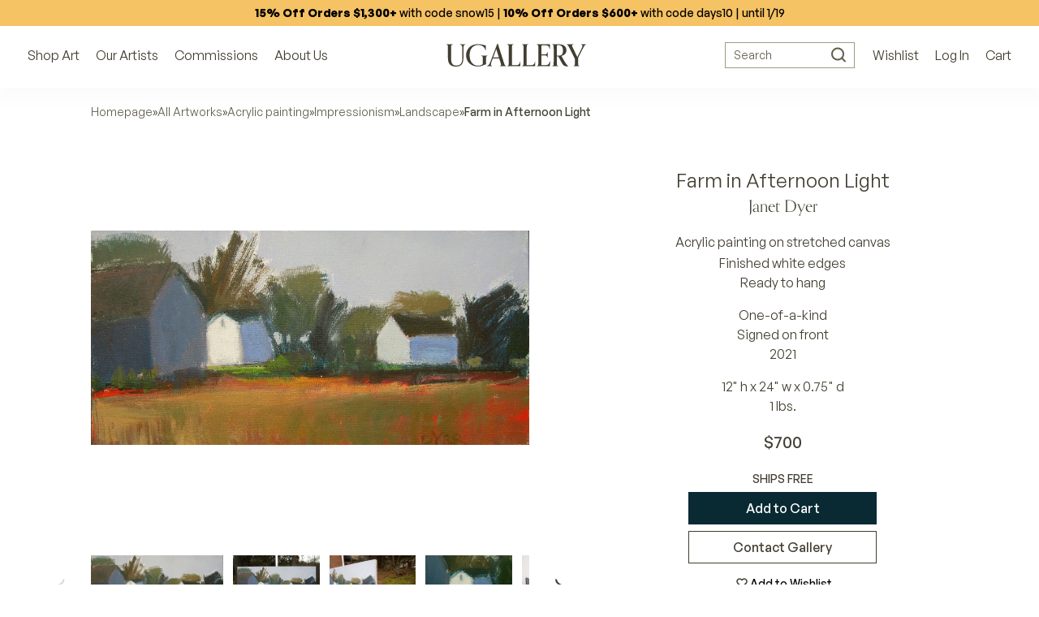

--- FILE ---
content_type: text/html; charset=utf-8
request_url: https://www.ugallery.com/products/acrylic-painting-farm-in-afternoon-light
body_size: 45310
content:
<!doctype html>
<html lang="en-US" class="product-page-type -suffix product-template -handle">
	<head>
		<meta charset="utf-8">
		<meta name="viewport" content="width=device-width, initial-scale=1.0, maximum-scale=1.0, user-scalable=no">
		<!-- GCM v2 default - must run before Shopify injects gtag via content_for_header -->
		<script>
			window.dataLayer = window.dataLayer || [];
			function gtag(){ dataLayer.push(arguments); }
			gtag('consent', 'default', {
				ad_storage: 'denied',
				analytics_storage: 'denied',
				functionality_storage: 'denied',
				personalization_storage: 'denied',
				security_storage: 'granted',
				ad_user_data: 'denied',
				ad_personalization: 'denied',
				wait_for_update: 2000
			});
			gtag('set', 'url_passthrough', true);
			gtag('set', 'ads_data_redaction', true);
		</script>
		<!-- Start of performance: 3-rd party scripts lazyload -->
			<script>
	// Load the external script on interactions
	const userInteractionEvents = ['scroll','mouseover','keydown','touchmove','touchstart','click'];
	const observer = new MutationObserver(mutations => {
		mutations.forEach(({addedNodes}) => {
			addedNodes.forEach(node => {
				if (node.nodeType === 1 && node.tagName === 'SCRIPT') {
					// if (window.location.href.includes('/collections') || window.location.href.includes('/search') || window.location.href.includes('/seller-profile') || window.location.href.includes('/products')) { // Do nothing
					// if (window.location.href.includes('/collections') || window.location.href.includes('/search') || window.location.href.includes('/seller-profile') || window.location.href.includes('/products')) { // Do nothing
					if (!window.location.href.includes('/collections') && !window.location.href.includes('/search')){
						// Check if the external script URL contains 'globo.filter.js'
						if (node.src.includes('globo.filter.js')) {
							node.type = 'fn/j/b';
							node.parentElement.removeChild(node);
							let scriptLoaded = false;
							const loadScript = () => {
								if (!scriptLoaded) {
									scriptLoaded = true;
									node.type = 'application/javascript';
									document.head.appendChild(node);
									observer.disconnect();
									console.log('globo.filter.js script delayed load');
								}
							};
							userInteractionEvents.forEach(e => {
								window.addEventListener(e, loadScript, {
									passive: true,
									once: true
								});
							});
						}
					}
					if (node.textContent.includes('function asyncLoad()')) {
						node.type = 'fn/j/b';
						node.parentElement.removeChild(node);
						let scriptLoaded = false;
						const loadScript = () => {
							if (! scriptLoaded) {
								scriptLoaded = true;
								node.textContent = node.textContent.replace('(function() {', '');
								node.textContent = node.textContent.replaceAll('asyncLoad', 'fnMal');
								node.textContent = node.textContent.replace('})();', 'fnMal();');
								node.type = 'application/javascript';
								document.head.appendChild(node);
								observer.disconnect();
								console.log('Original Shopify asyncLoad function delayed load');
							}
						};
						userInteractionEvents.forEach(e => {
							window.addEventListener(e, loadScript, {
								passive: true,
								once: true
							});
						});
					}
					if (node.classList.contains('globo-delayed-script')) {
						node.type = 'fn/j/b';
						node.parentElement.removeChild(node);
						let scriptLoaded = false;
						const loadScript = () => {
							if (! scriptLoaded) {
								scriptLoaded = true;
								node.type = 'application/javascript';
								document.head.appendChild(node);
								observer.disconnect();
								console.log('globo-delayed-script');
							}
						};
						userInteractionEvents.forEach(e => {
							window.addEventListener(e, loadScript, {
								passive: true,
								once: true
							});
						});
					}
					// Hide Adchitects mareked to delay and other class having inline scripts
					if (node.classList.contains('adchs-delayed-script') || node.classList.contains('boomerang')) {
						node.type = 'fn/j/b';
						node.parentElement.removeChild(node);
						let scriptLoaded = false;
						const loadScript = () => {
							if (! scriptLoaded) {
								scriptLoaded = true;
								node.type = 'application/javascript';
								document.head.appendChild(node);
								observer.disconnect();
								// console.log('adchs-delayed-script and analytics load');
							}
						};
						userInteractionEvents.forEach(e => {
							window.addEventListener(e, loadScript, {
								passive: true,
								once: true
							});
						});
					}
				}
			});
		});
	});
	observer.observe(document.documentElement, {
		childList: true,
		subtree: true,
	});
</script>

		<!-- End of Performance: 3-rd party scripts lazyload -->
		<!-- Start of cookieyes banner -->
			<script id="cookieyes" type="text/javascript" src="https://cdn-cookieyes.com/common/shopify.js"></script>
			<script id="cookieyes" type="text/javascript" src="https://cdn-cookieyes.com/client_data/3ffeec85a1d057d2ee4129b9/script.js"></script>
		<!-- End of cookieyes banner -->
		<!-- Start of Header hook for plugins -->
			<script>window.performance && window.performance.mark && window.performance.mark('shopify.content_for_header.start');</script><meta name="google-site-verification" content="5IY48aZHFsUgeSZ1Zc6azBzXQMwvzI6MzaKLbc98mf0">
<meta id="shopify-digital-wallet" name="shopify-digital-wallet" content="/65848836320/digital_wallets/dialog">
<meta name="shopify-checkout-api-token" content="1e3765b4fafc50b32cd55a882e6b3d8b">
<meta id="in-context-paypal-metadata" data-shop-id="65848836320" data-venmo-supported="false" data-environment="production" data-locale="en_US" data-paypal-v4="true" data-currency="USD">
<link rel="alternate" type="application/json+oembed" href="https://www.ugallery.com/products/acrylic-painting-farm-in-afternoon-light.oembed">
<script async="async" src="/checkouts/internal/preloads.js?locale=en-US"></script>
<link rel="preconnect" href="https://shop.app" crossorigin="anonymous">
<script async="async" src="https://shop.app/checkouts/internal/preloads.js?locale=en-US&shop_id=65848836320" crossorigin="anonymous"></script>
<script id="apple-pay-shop-capabilities" type="application/json">{"shopId":65848836320,"countryCode":"US","currencyCode":"USD","merchantCapabilities":["supports3DS"],"merchantId":"gid:\/\/shopify\/Shop\/65848836320","merchantName":"UGallery","requiredBillingContactFields":["postalAddress","email","phone"],"requiredShippingContactFields":["postalAddress","email","phone"],"shippingType":"shipping","supportedNetworks":["visa","masterCard","amex","discover","elo","jcb"],"total":{"type":"pending","label":"UGallery","amount":"1.00"},"shopifyPaymentsEnabled":true,"supportsSubscriptions":true}</script>
<script id="shopify-features" type="application/json">{"accessToken":"1e3765b4fafc50b32cd55a882e6b3d8b","betas":["rich-media-storefront-analytics"],"domain":"www.ugallery.com","predictiveSearch":true,"shopId":65848836320,"locale":"en"}</script>
<script>var Shopify = Shopify || {};
Shopify.shop = "ugalleryart.myshopify.com";
Shopify.locale = "en";
Shopify.currency = {"active":"USD","rate":"1.0"};
Shopify.country = "US";
Shopify.theme = {"name":"UGallery Live Theme 🟢","id":136776614112,"schema_name":"Adchitects Shopify theme","schema_version":"2.0","theme_store_id":null,"role":"main"};
Shopify.theme.handle = "null";
Shopify.theme.style = {"id":null,"handle":null};
Shopify.cdnHost = "www.ugallery.com/cdn";
Shopify.routes = Shopify.routes || {};
Shopify.routes.root = "/";</script>
<script type="module">!function(o){(o.Shopify=o.Shopify||{}).modules=!0}(window);</script>
<script>!function(o){function n(){var o=[];function n(){o.push(Array.prototype.slice.apply(arguments))}return n.q=o,n}var t=o.Shopify=o.Shopify||{};t.loadFeatures=n(),t.autoloadFeatures=n()}(window);</script>
<script>
  window.ShopifyPay = window.ShopifyPay || {};
  window.ShopifyPay.apiHost = "shop.app\/pay";
  window.ShopifyPay.redirectState = null;
</script>
<script id="shop-js-analytics" type="application/json">{"pageType":"product"}</script>
<script defer="defer" async type="module" src="//www.ugallery.com/cdn/shopifycloud/shop-js/modules/v2/client.init-shop-cart-sync_C5BV16lS.en.esm.js"></script>
<script defer="defer" async type="module" src="//www.ugallery.com/cdn/shopifycloud/shop-js/modules/v2/chunk.common_CygWptCX.esm.js"></script>
<script type="module">
  await import("//www.ugallery.com/cdn/shopifycloud/shop-js/modules/v2/client.init-shop-cart-sync_C5BV16lS.en.esm.js");
await import("//www.ugallery.com/cdn/shopifycloud/shop-js/modules/v2/chunk.common_CygWptCX.esm.js");

  window.Shopify.SignInWithShop?.initShopCartSync?.({"fedCMEnabled":true,"windoidEnabled":true});

</script>
<script>
  window.Shopify = window.Shopify || {};
  if (!window.Shopify.featureAssets) window.Shopify.featureAssets = {};
  window.Shopify.featureAssets['shop-js'] = {"shop-cart-sync":["modules/v2/client.shop-cart-sync_ZFArdW7E.en.esm.js","modules/v2/chunk.common_CygWptCX.esm.js"],"init-fed-cm":["modules/v2/client.init-fed-cm_CmiC4vf6.en.esm.js","modules/v2/chunk.common_CygWptCX.esm.js"],"shop-button":["modules/v2/client.shop-button_tlx5R9nI.en.esm.js","modules/v2/chunk.common_CygWptCX.esm.js"],"shop-cash-offers":["modules/v2/client.shop-cash-offers_DOA2yAJr.en.esm.js","modules/v2/chunk.common_CygWptCX.esm.js","modules/v2/chunk.modal_D71HUcav.esm.js"],"init-windoid":["modules/v2/client.init-windoid_sURxWdc1.en.esm.js","modules/v2/chunk.common_CygWptCX.esm.js"],"shop-toast-manager":["modules/v2/client.shop-toast-manager_ClPi3nE9.en.esm.js","modules/v2/chunk.common_CygWptCX.esm.js"],"init-shop-email-lookup-coordinator":["modules/v2/client.init-shop-email-lookup-coordinator_B8hsDcYM.en.esm.js","modules/v2/chunk.common_CygWptCX.esm.js"],"init-shop-cart-sync":["modules/v2/client.init-shop-cart-sync_C5BV16lS.en.esm.js","modules/v2/chunk.common_CygWptCX.esm.js"],"avatar":["modules/v2/client.avatar_BTnouDA3.en.esm.js"],"pay-button":["modules/v2/client.pay-button_FdsNuTd3.en.esm.js","modules/v2/chunk.common_CygWptCX.esm.js"],"init-customer-accounts":["modules/v2/client.init-customer-accounts_DxDtT_ad.en.esm.js","modules/v2/client.shop-login-button_C5VAVYt1.en.esm.js","modules/v2/chunk.common_CygWptCX.esm.js","modules/v2/chunk.modal_D71HUcav.esm.js"],"init-shop-for-new-customer-accounts":["modules/v2/client.init-shop-for-new-customer-accounts_ChsxoAhi.en.esm.js","modules/v2/client.shop-login-button_C5VAVYt1.en.esm.js","modules/v2/chunk.common_CygWptCX.esm.js","modules/v2/chunk.modal_D71HUcav.esm.js"],"shop-login-button":["modules/v2/client.shop-login-button_C5VAVYt1.en.esm.js","modules/v2/chunk.common_CygWptCX.esm.js","modules/v2/chunk.modal_D71HUcav.esm.js"],"init-customer-accounts-sign-up":["modules/v2/client.init-customer-accounts-sign-up_CPSyQ0Tj.en.esm.js","modules/v2/client.shop-login-button_C5VAVYt1.en.esm.js","modules/v2/chunk.common_CygWptCX.esm.js","modules/v2/chunk.modal_D71HUcav.esm.js"],"shop-follow-button":["modules/v2/client.shop-follow-button_Cva4Ekp9.en.esm.js","modules/v2/chunk.common_CygWptCX.esm.js","modules/v2/chunk.modal_D71HUcav.esm.js"],"checkout-modal":["modules/v2/client.checkout-modal_BPM8l0SH.en.esm.js","modules/v2/chunk.common_CygWptCX.esm.js","modules/v2/chunk.modal_D71HUcav.esm.js"],"lead-capture":["modules/v2/client.lead-capture_Bi8yE_yS.en.esm.js","modules/v2/chunk.common_CygWptCX.esm.js","modules/v2/chunk.modal_D71HUcav.esm.js"],"shop-login":["modules/v2/client.shop-login_D6lNrXab.en.esm.js","modules/v2/chunk.common_CygWptCX.esm.js","modules/v2/chunk.modal_D71HUcav.esm.js"],"payment-terms":["modules/v2/client.payment-terms_CZxnsJam.en.esm.js","modules/v2/chunk.common_CygWptCX.esm.js","modules/v2/chunk.modal_D71HUcav.esm.js"]};
</script>
<script>(function() {
  var isLoaded = false;
  function asyncLoad() {
    if (isLoaded) return;
    isLoaded = true;
    var urls = ["\/\/cdn.shopify.com\/proxy\/b24f99c679e3bfecf29b3f72e5a5d26ca2743d984badc1105e9b47b346b0e4ff\/ugallery.activehosted.com\/js\/site-tracking.php?shop=ugalleryart.myshopify.com\u0026sp-cache-control=cHVibGljLCBtYXgtYWdlPTkwMA","\/\/cdn.shopify.com\/proxy\/b24f99c679e3bfecf29b3f72e5a5d26ca2743d984badc1105e9b47b346b0e4ff\/ugallery.activehosted.com\/js\/site-tracking.php?shop=ugalleryart.myshopify.com\u0026sp-cache-control=cHVibGljLCBtYXgtYWdlPTkwMA","\/\/cdn.shopify.com\/proxy\/080afb13db45826f3b1c201c50fc3759c5eee65f6e16bfeae41bfbf871223ee6\/bingshoppingtool-t2app-prod.trafficmanager.net\/api\/ShopifyMT\/v1\/uet\/tracking_script?shop=ugalleryart.myshopify.com\u0026sp-cache-control=cHVibGljLCBtYXgtYWdlPTkwMA","\/\/cdn.shopify.com\/proxy\/b24f99c679e3bfecf29b3f72e5a5d26ca2743d984badc1105e9b47b346b0e4ff\/ugallery.activehosted.com\/js\/site-tracking.php?shop=ugalleryart.myshopify.com\u0026sp-cache-control=cHVibGljLCBtYXgtYWdlPTkwMA","\/\/cdn.shopify.com\/proxy\/b24f99c679e3bfecf29b3f72e5a5d26ca2743d984badc1105e9b47b346b0e4ff\/ugallery.activehosted.com\/js\/site-tracking.php?shop=ugalleryart.myshopify.com\u0026sp-cache-control=cHVibGljLCBtYXgtYWdlPTkwMA"];
    for (var i = 0; i < urls.length; i++) {
      var s = document.createElement('script');
      s.type = 'text/javascript';
      s.async = true;
      s.src = urls[i];
      var x = document.getElementsByTagName('script')[0];
      x.parentNode.insertBefore(s, x);
    }
  };
  if(window.attachEvent) {
    window.attachEvent('onload', asyncLoad);
  } else {
    window.addEventListener('load', asyncLoad, false);
  }
})();</script>
<script id="__st">var __st={"a":65848836320,"offset":-25200,"reqid":"9afc8f56-0ba4-4967-ba0d-209017d446f6-1768627887","pageurl":"www.ugallery.com\/products\/acrylic-painting-farm-in-afternoon-light","u":"0e487bd80e13","p":"product","rtyp":"product","rid":8231968473312};</script>
<script>window.ShopifyPaypalV4VisibilityTracking = true;</script>
<script id="captcha-bootstrap">!function(){'use strict';const t='contact',e='account',n='new_comment',o=[[t,t],['blogs',n],['comments',n],[t,'customer']],c=[[e,'customer_login'],[e,'guest_login'],[e,'recover_customer_password'],[e,'create_customer']],r=t=>t.map((([t,e])=>`form[action*='/${t}']:not([data-nocaptcha='true']) input[name='form_type'][value='${e}']`)).join(','),a=t=>()=>t?[...document.querySelectorAll(t)].map((t=>t.form)):[];function s(){const t=[...o],e=r(t);return a(e)}const i='password',u='form_key',d=['recaptcha-v3-token','g-recaptcha-response','h-captcha-response',i],f=()=>{try{return window.sessionStorage}catch{return}},m='__shopify_v',_=t=>t.elements[u];function p(t,e,n=!1){try{const o=window.sessionStorage,c=JSON.parse(o.getItem(e)),{data:r}=function(t){const{data:e,action:n}=t;return t[m]||n?{data:e,action:n}:{data:t,action:n}}(c);for(const[e,n]of Object.entries(r))t.elements[e]&&(t.elements[e].value=n);n&&o.removeItem(e)}catch(o){console.error('form repopulation failed',{error:o})}}const l='form_type',E='cptcha';function T(t){t.dataset[E]=!0}const w=window,h=w.document,L='Shopify',v='ce_forms',y='captcha';let A=!1;((t,e)=>{const n=(g='f06e6c50-85a8-45c8-87d0-21a2b65856fe',I='https://cdn.shopify.com/shopifycloud/storefront-forms-hcaptcha/ce_storefront_forms_captcha_hcaptcha.v1.5.2.iife.js',D={infoText:'Protected by hCaptcha',privacyText:'Privacy',termsText:'Terms'},(t,e,n)=>{const o=w[L][v],c=o.bindForm;if(c)return c(t,g,e,D).then(n);var r;o.q.push([[t,g,e,D],n]),r=I,A||(h.body.append(Object.assign(h.createElement('script'),{id:'captcha-provider',async:!0,src:r})),A=!0)});var g,I,D;w[L]=w[L]||{},w[L][v]=w[L][v]||{},w[L][v].q=[],w[L][y]=w[L][y]||{},w[L][y].protect=function(t,e){n(t,void 0,e),T(t)},Object.freeze(w[L][y]),function(t,e,n,w,h,L){const[v,y,A,g]=function(t,e,n){const i=e?o:[],u=t?c:[],d=[...i,...u],f=r(d),m=r(i),_=r(d.filter((([t,e])=>n.includes(e))));return[a(f),a(m),a(_),s()]}(w,h,L),I=t=>{const e=t.target;return e instanceof HTMLFormElement?e:e&&e.form},D=t=>v().includes(t);t.addEventListener('submit',(t=>{const e=I(t);if(!e)return;const n=D(e)&&!e.dataset.hcaptchaBound&&!e.dataset.recaptchaBound,o=_(e),c=g().includes(e)&&(!o||!o.value);(n||c)&&t.preventDefault(),c&&!n&&(function(t){try{if(!f())return;!function(t){const e=f();if(!e)return;const n=_(t);if(!n)return;const o=n.value;o&&e.removeItem(o)}(t);const e=Array.from(Array(32),(()=>Math.random().toString(36)[2])).join('');!function(t,e){_(t)||t.append(Object.assign(document.createElement('input'),{type:'hidden',name:u})),t.elements[u].value=e}(t,e),function(t,e){const n=f();if(!n)return;const o=[...t.querySelectorAll(`input[type='${i}']`)].map((({name:t})=>t)),c=[...d,...o],r={};for(const[a,s]of new FormData(t).entries())c.includes(a)||(r[a]=s);n.setItem(e,JSON.stringify({[m]:1,action:t.action,data:r}))}(t,e)}catch(e){console.error('failed to persist form',e)}}(e),e.submit())}));const S=(t,e)=>{t&&!t.dataset[E]&&(n(t,e.some((e=>e===t))),T(t))};for(const o of['focusin','change'])t.addEventListener(o,(t=>{const e=I(t);D(e)&&S(e,y())}));const B=e.get('form_key'),M=e.get(l),P=B&&M;t.addEventListener('DOMContentLoaded',(()=>{const t=y();if(P)for(const e of t)e.elements[l].value===M&&p(e,B);[...new Set([...A(),...v().filter((t=>'true'===t.dataset.shopifyCaptcha))])].forEach((e=>S(e,t)))}))}(h,new URLSearchParams(w.location.search),n,t,e,['guest_login'])})(!0,!0)}();</script>
<script integrity="sha256-4kQ18oKyAcykRKYeNunJcIwy7WH5gtpwJnB7kiuLZ1E=" data-source-attribution="shopify.loadfeatures" defer="defer" src="//www.ugallery.com/cdn/shopifycloud/storefront/assets/storefront/load_feature-a0a9edcb.js" crossorigin="anonymous"></script>
<script crossorigin="anonymous" defer="defer" src="//www.ugallery.com/cdn/shopifycloud/storefront/assets/shopify_pay/storefront-65b4c6d7.js?v=20250812"></script>
<script data-source-attribution="shopify.dynamic_checkout.dynamic.init">var Shopify=Shopify||{};Shopify.PaymentButton=Shopify.PaymentButton||{isStorefrontPortableWallets:!0,init:function(){window.Shopify.PaymentButton.init=function(){};var t=document.createElement("script");t.src="https://www.ugallery.com/cdn/shopifycloud/portable-wallets/latest/portable-wallets.en.js",t.type="module",document.head.appendChild(t)}};
</script>
<script data-source-attribution="shopify.dynamic_checkout.buyer_consent">
  function portableWalletsHideBuyerConsent(e){var t=document.getElementById("shopify-buyer-consent"),n=document.getElementById("shopify-subscription-policy-button");t&&n&&(t.classList.add("hidden"),t.setAttribute("aria-hidden","true"),n.removeEventListener("click",e))}function portableWalletsShowBuyerConsent(e){var t=document.getElementById("shopify-buyer-consent"),n=document.getElementById("shopify-subscription-policy-button");t&&n&&(t.classList.remove("hidden"),t.removeAttribute("aria-hidden"),n.addEventListener("click",e))}window.Shopify?.PaymentButton&&(window.Shopify.PaymentButton.hideBuyerConsent=portableWalletsHideBuyerConsent,window.Shopify.PaymentButton.showBuyerConsent=portableWalletsShowBuyerConsent);
</script>
<script data-source-attribution="shopify.dynamic_checkout.cart.bootstrap">document.addEventListener("DOMContentLoaded",(function(){function t(){return document.querySelector("shopify-accelerated-checkout-cart, shopify-accelerated-checkout")}if(t())Shopify.PaymentButton.init();else{new MutationObserver((function(e,n){t()&&(Shopify.PaymentButton.init(),n.disconnect())})).observe(document.body,{childList:!0,subtree:!0})}}));
</script>
<link id="shopify-accelerated-checkout-styles" rel="stylesheet" media="screen" href="https://www.ugallery.com/cdn/shopifycloud/portable-wallets/latest/accelerated-checkout-backwards-compat.css" crossorigin="anonymous">
<style id="shopify-accelerated-checkout-cart">
        #shopify-buyer-consent {
  margin-top: 1em;
  display: inline-block;
  width: 100%;
}

#shopify-buyer-consent.hidden {
  display: none;
}

#shopify-subscription-policy-button {
  background: none;
  border: none;
  padding: 0;
  text-decoration: underline;
  font-size: inherit;
  cursor: pointer;
}

#shopify-subscription-policy-button::before {
  box-shadow: none;
}

      </style>

<script>window.performance && window.performance.mark && window.performance.mark('shopify.content_for_header.end');</script>
		<!-- End of Header hook for plugins -->
		
			<title>Farm in Afternoon Light by Janet Dyer - acrylic painting | UGallery</title>
			
		
<script class="adchs-delayed-script">
			!function(f,b,e,v,n,t,s)
			{if(f.fbq)return;n=f.fbq=function(){n.callMethod?
			n.callMethod.apply(n,arguments):n.queue.push(arguments)};
			if(!f._fbq)f._fbq=n;n.push=n;n.loaded=!0;n.version='2.0';
			n.queue=[];t=b.createElement(e);t.async=!0;
			t.src=v;s=b.getElementsByTagName(e)[0];
			s.parentNode.insertBefore(t,s)}(window, document,'script',
			'https://connect.facebook.net/en_US/fbevents.js');
			fbq('init', '593543564143995');
			fbq('track', 'PageView');
		</script>
		<script class="adchs-delayed-script" type='text/javascript'>
			window.smartlook||(function(d) {
			var o=smartlook=function(){ o.api.push(arguments)},h=d.getElementsByTagName('head')[0];
			var c=d.createElement('script');o.api=new Array();c.async=true;c.type='text/javascript';
			c.charset='utf-8';c.src='https://web-sdk.smartlook.com/recorder.js';h.appendChild(c);
			})(document);
			smartlook('init', '60a2ec39ee9de15a8f27f1379894c4d5ce80bc3e', { region: 'eu' });
		</script>
		
		<style>
			@font-face {
				font-family: 'Orpheus Pro';
				src: url('//www.ugallery.com/cdn/shop/t/5/assets/OrpheusPro-Regular.woff2?v=104824627234778294211671058925') format('woff2');
				font-display: swap;
				font-style: normal;
				font-weight: 400
			}
			@font-face {
				font-family: 'Orpheus Pro';
				src: url('//www.ugallery.com/cdn/shop/t/5/assets/OrpheusPro-Medium.woff2?v=22815376172144883951671058925') format('woff2');
				font-style: normal;
				font-weight: 500;
				font-display: swap
			}
			@font-face {
				font-family: 'General Sans';
				src: url('//www.ugallery.com/cdn/shop/t/5/assets/GeneralSans-Regular.woff2?v=84456045889928991401671058925') format('woff2');
				font-display: swap;
				font-style: normal;
				font-weight: 400
			}
			@font-face {
				font-family: 'General Sans';
				src: url('//www.ugallery.com/cdn/shop/t/5/assets/GeneralSans-Medium.woff2?v=8452969876109485361671058925') format('woff2');
				font-display: swap;
				font-style: normal;
				font-weight: 500
			}
			@font-face {
				font-family: 'General Sans';
				src: url('//www.ugallery.com/cdn/shop/t/5/assets/GeneralSans-Bold.woff2?v=146590312358177569451671058925') format('woff2');
				font-display: swap;
				font-style: normal;
				font-weight: 700
			}
			@font-face {
				font-family: 'icomoon';
				src: url('//www.ugallery.com/cdn/shop/t/5/assets/icomoon.woff?hbm4x3&v=69574657904121026501671058925') format('woff');
				font-style: normal;
				font-weight: 400;
				font-display: block
			}
		</style>
		<link href="//www.ugallery.com/cdn/shop/t/5/assets/style.css?v=87660581112256289671762380007" rel="stylesheet" type="text/css" media="all" />
		<link rel="stylesheet" href="//www.ugallery.com/cdn/shop/t/5/assets/search.css?v=40316152836155811271698408912" media="print" onload="this.media='all'">

		<link rel="preload" href="//www.ugallery.com/cdn/shop/t/5/assets/OrpheusPro-Regular.woff2?v=104824627234778294211671058925" as="font" type="font/woff2" crossorigin>
		<link rel="preload" href="//www.ugallery.com/cdn/shop/t/5/assets/OrpheusPro-Medium.woff2?v=22815376172144883951671058925" as="font" type="font/woff2" crossorigin>
		<link rel="preload" href="//www.ugallery.com/cdn/shop/t/5/assets/GeneralSans-Regular.woff2?v=84456045889928991401671058925" as="font" type="font/woff2" crossorigin>
		<link rel="preload" href="//www.ugallery.com/cdn/shop/t/5/assets/GeneralSans-Medium.woff2?v=8452969876109485361671058925" as="font" type="font/woff2" crossorigin>
		<link rel="preload" href="//www.ugallery.com/cdn/shop/t/5/assets/GeneralSans-Bold.woff2?v=146590312358177569451671058925" as="font" type="font/woff2" crossorigin>
		<link rel="preload" href="//www.ugallery.com/cdn/shop/t/5/assets/icomoon.woff?hbm4x3&v=69574657904121026501671058925" as="font" type="font/woff" crossorigin>
		<meta http-equiv="X-UA-Compatible" content="IE=edge,chrome=1">
		
			<meta name="description" content="Available exclusively on UGallery, Farm in Afternoon Light by Janet Dyer. All art is original, arrives ready-to-hang, and comes with Free Shipping & Free Returns.">
		
		<link rel="canonical" href="https://www.ugallery.com/products/acrylic-painting-farm-in-afternoon-light">
		<link rel="icon" href="//www.ugallery.com/cdn/shop/t/5/assets/favicon.ico?v=22656918323591284471678788922" type="image/x-icon">
		
		<script type="application/ld+json">
			{
				"@context": "https://schema.org",
				"@type": "Organization",
				"name": "UGallery",
				"url": "https://www.ugallery.com",
				"logo": "https://ugallery.com/cdn/shop/t/5/assets/logo-ugallery.svg?v=14954499098991022361671058925",
				"contactPoint": {
					"@type": "ContactPoint",
					"telephone": "(415) 742-8417",
					"email": "info@ugallery.com",
					"contactType": "customer service",
					"areaServed": "US",
					"availableLanguage": "en"
				},
				"brand": {
					"@type": "Brand",
					"name": "UGallery"
				},
				"sameAs": [
					"https:\/\/www.facebook.com\/Ugallery\/",
					"https:\/\/www.instagram.com\/ugallery\/",
					"https:\/\/www.pinterest.com\/ugallery\/"
				]
			}
		</script>
		<script type="application/ld+json">
			{
				"@context": "http://schema.org",
				"@type": "WebSite",
				"name": "UGallery",
				"url": "https://www.ugallery.com"
			}
		</script>
		<!-- Our Artists DB -->
		<script>
			window.CURRENT_WEEK = '202602';
		</script>
		<noscript><img height="1" width="1" style="display:none" src="https://www.facebook.com/tr?id=593543564143995&ev=PageView&noscript=1" /></noscript>
	<!-- BEGIN app block: shopify://apps/smart-filter-search/blocks/app-embed/5cc1944c-3014-4a2a-af40-7d65abc0ef73 --><link href="https://cdn.shopify.com/extensions/019bc61e-e0df-75dc-ad8c-8494619f160e/smart-product-filters-608/assets/globo.filter.min.js" as="script" rel="preload">
<link rel="preconnect" href="https://filter-u4.globo.io" crossorigin>
<link rel="dns-prefetch" href="https://filter-u4.globo.io"><link rel="stylesheet" href="https://cdn.shopify.com/extensions/019bc61e-e0df-75dc-ad8c-8494619f160e/smart-product-filters-608/assets/globo.search.css" media="print" onload="this.media='all'">

<meta id="search_terms_value" content="" />
<!-- BEGIN app snippet: global.variables --><script>
  window.shopCurrency = "USD";
  window.shopCountry = "US";
  window.shopLanguageCode = "en";

  window.currentCurrency = "USD";
  window.currentCountry = "US";
  window.currentLanguageCode = "en";

  window.shopCustomer = false

  window.useCustomTreeTemplate = true;
  window.useCustomProductTemplate = true;

  window.GloboFilterRequestOrigin = "https://www.ugallery.com";
  window.GloboFilterShopifyDomain = "ugalleryart.myshopify.com";
  window.GloboFilterSFAT = "";
  window.GloboFilterSFApiVersion = "2025-04";
  window.GloboFilterProxyPath = "/apps/globofilters";
  window.GloboFilterRootUrl = "";
  window.GloboFilterTranslation = {"search":{"suggestions":"Suggestions","collections":"Collections","pages":"Pages","product":"Artwork","products":"Artworks","view_all":"Search for","view_all_products":"View all products","not_found":"Sorry, nothing found for","product_not_found":"No products were found","no_result_keywords_suggestions_title":"Popular searches","no_result_products_suggestions_title":"However, You may like","zero_character_keywords_suggestions_title":"Suggestions","zero_character_popular_searches_title":"Popular searches","zero_character_products_suggestions_title":"Trending products"},"form":{"heading":"Search products","select":"-- Select --","search":"Search","submit":"Search","clear":"Clear"},"filter":{"filter_by":"Filter By","clear_all":"Clear All","view":"View","clear":"Clear","in_stock":"In Stock","out_of_stock":"Out of Stock","ready_to_ship":"Ready to ship","search":"Search options","choose_values":"Choose values"},"sort":{"sort_by":"Sort By","manually":"Recommended","availability_in_stock_first":"Availability","relevance":"Relevance","best_selling":"Best Selling","alphabetically_a_z":"Alphabetically, A-Z","alphabetically_z_a":"Alphabetically, Z-A","price_low_to_high":"Price, low to high","price_high_to_low":"Price, high to low","date_new_to_old":"Newest Arrivals","date_old_to_new":"Date, old to new","sale_off":"% Sale off"},"product":{"add_to_cart":"Add to cart","unavailable":"Unavailable","sold_out":"Sold out","sale":"Sale","load_more":"Load more","limit":"Show","search":"Search products","no_results":"Sorry, there are no products in this collection"}};
  window.isMultiCurrency =true;
  window.globoEmbedFilterAssetsUrl = 'https://cdn.shopify.com/extensions/019bc61e-e0df-75dc-ad8c-8494619f160e/smart-product-filters-608/assets/';
  window.assetsUrl = window.globoEmbedFilterAssetsUrl;
  window.GloboMoneyFormat = "${{amount}}";
</script><!-- END app snippet -->
<script type="text/javascript" hs-ignore data-ccm-injected>
document.getElementsByTagName('html')[0].classList.add('spf-filter-loading', 'spf-has-filter');
window.enabledEmbedFilter = true;
window.sortByRelevance = false;
window.moneyFormat = "${{amount}}";
window.GloboMoneyWithCurrencyFormat = "${{amount}} USD";
window.filesUrl = '//www.ugallery.com/cdn/shop/files/';
window.GloboThemesInfo ={"137955803360":{"id":137955803360,"name":"Adchitects Staging Pink 💖 Main Staging","theme_store_id":null,"theme_name":"Adchitects Shopify theme","theme_version":"2.0"},"137955868896":{"id":137955868896,"name":"Adchitects Staging Black 🖤 Backup Staging","theme_store_id":null,"theme_name":"Adchitects Shopify theme","theme_version":"2.0"},"145627414752":{"id":145627414752,"name":"Dawn - default Shopify theme (Legacy)","theme_store_id":887,"theme_name":"Dawn"},"136776614112":{"id":136776614112,"name":"UGallery Live Theme 🟢","theme_store_id":null,"theme_name":"Adchitects Shopify theme","theme_version":"2.0"},"147062718688":{"id":147062718688,"name":"Copy of Dawn - default Shopify theme (Legacy)","theme_store_id":887,"theme_name":"Dawn","theme_version":"15.1.0"}};



var GloboEmbedFilterConfig = {
api: {filterUrl: "https://filter-u4.globo.io/filter",searchUrl: "https://filter-u4.globo.io/search", url: "https://filter-u4.globo.io"},
shop: {
name: "UGallery",
url: "https://www.ugallery.com",
domain: "ugalleryart.myshopify.com",
locale: "en",
cur_locale: "en",
predictive_search_url: "/search/suggest",
country_code: "US",
root_url: "",
cart_url: "/cart",
search_url: "/search",
cart_add_url: "/cart/add",
search_terms_value: "",
product_image: {width: 284, height: 284},
no_image_url: "https://cdn.shopify.com/s/images/themes/product-1.png",
swatches: [],
swatchConfig: {"enable":false},
enableRecommendation: false,
hideOneValue: false,
newUrlStruct: true,
newUrlForSEO: false,redirects: [],
images: {},
settings: {"developer_mode":false,"artists_db_version":17,"native_filtering":false,"footer_logo":"\/\/www.ugallery.com\/cdn\/shop\/files\/ugallery-footer-logo.png?v=1668694038","footer_description":"UGallery is an online art gallery with a curated selection of original art for sale. Shop thousands of oil paintings, acrylics, watercolor paintings, mixed media art, and more. Contact us for a free art advisor consultation, and we’ll be happy to help you find your ideal artwork.","instagram_url":"https:\/\/www.instagram.com\/ugallery\/","facebook_url":"https:\/\/www.facebook.com\/Ugallery\/","pinterest_url":"https:\/\/www.pinterest.com\/ugallery\/","shop_phone":"4157428417","shop_phone_output":"(415) 742-8417","shop_email":"info@ugallery.com","sticky_ribbon":"\u003cstrong\u003e15% Off Orders $1,300+\u003c\/strong\u003e with code snow15 | \u003cstrong\u003e10% Off Orders $600+\u003c\/strong\u003e with code days10 | until 1\/19","sticky_ribbon_bg_color":"#f5c264","sticky_ribbon_text_color":"#000000","megamenu_dropdown_image":"\/\/www.ugallery.com\/cdn\/shop\/files\/homepage-newart-1.jpg?v=1670946788","megamenu_dropdown_title":"See our latest arrivals","megamenu_dropdown_button_link":"\/collections\/new-art","megamenu_dropdown_button_text":"Browse New Art","pdp_contact_gallery_form":"","seller_profile_form":"","newsletter_popup_show":true,"newsletter_popup_always":false,"newsletter_popup_title":"We Invite You","newsletter_popup_text":"\u003cp\u003eStay up-to-date with weekly new art releases, insightful artist profiles, and exclusive collections\u003c\/p\u003e","newsletter_popup_timeout":30000,"newsletter_footer_title":"We Invite You","newsletter_footer_text":"\u003cp\u003eStay up-to-date with weekly new art releases, insightful artist profiles, and exclusive collections\u003c\/p\u003e","first_newsletter_title":"We invite you","first_newsletter_description":"\u003cp\u003eStay up-to-date with weekly new art releases, insightful artist profiles, and exclusive collections\u003c\/p\u003e","second_newsletter_title":"Want to see art from a curator’s point of view?","second_newsletter_description":"\u003cp\u003eMeet Gallery Director Alex Farkas and browse his favorite art collections\u003c\/p\u003e","third_newsletter_title":"Read weekly artist spotlights","third_newsletter_description":"\u003cp\u003eStay up-to-date with weekly new art releases, insightful artist profiles, and exclusive collections\u003c\/p\u003e","cookie_info_show":true,"cookie_info_always":false,"cookie_info_title":"Cookies policy","cookie_info_text":"\u003cp\u003eWe use cookies to ensure that our website functions properly and to provide you with a better browsing experience. Without these cookies, certain features of the website may not be available or function properly. By continuing to use this site, you agree to the use of these essential cookies. To find out more, read our \u003ca href=\"\/pages\/privacy-policy\" title=\"Privacy Policy\"\u003ePrivacy Policy\u003c\/a\u003e.\u003c\/p\u003e","cookie_info_accept_text":"Accept All","cookie_info_reject_text":"Reject All","checkout_logo_image":"\/\/www.ugallery.com\/cdn\/shop\/files\/logo-ugallery.png?v=1670583896","checkout_logo_position":"left","checkout_logo_size":"large","checkout_body_background_color":"#ffffff","checkout_input_background_color_mode":"white","checkout_sidebar_background_color":"#f8f6f0","checkout_heading_font":"Open Sans","checkout_body_font":"Open Sans","checkout_accent_color":"#625d4c","checkout_button_color":"#092933","checkout_error_color":"#e22120","phone":"(415) 742-8417","email":"info@ugallery.com","customer_layout":"customer_area"},
gridSettings: {"layout":"app","useCustomTemplate":true,"useCustomTreeTemplate":true,"skin":4,"limits":[],"productsPerPage":60,"sorts":["created-descending","price-ascending","price-descending","mf-artwork-active-ascending","mf-artwork-active-descending"],"noImageUrl":"https:\/\/cdn.shopify.com\/s\/images\/themes\/product-1.png","imageWidth":"284","imageHeight":"284","imageRatio":100,"imageSize":"284_284","alignment":"center","hideOneValue":false,"elements":["soldoutLabel","saleLabel","vendor","price"],"saleLabelClass":" sale-amount","saleMode":1,"gridItemClass":"spf-col-xl-4 spf-col-lg-4 spf-col-md-6 spf-col-sm-6 spf-col-6","swatchClass":"","swatchConfig":{"enable":false},"variant_redirect":false,"showSelectedVariantInfo":true},
home_filter: false,
page: "product",
sorts: ["created-descending","price-ascending","price-descending","mf-artwork-active-ascending","mf-artwork-active-descending"],
limits: [],
cache: true,
layout: "app",
marketTaxInclusion: false,
priceTaxesIncluded: false,
customerTaxesIncluded: false,
useCustomTemplate: true,
hasQuickviewTemplate: false
},
analytic: {"enableViewProductAnalytic":true,"enableSearchAnalytic":true,"enableFilterAnalytic":true,"enableATCAnalytic":false},
taxes: {"AT":20,"BE":21,"BG":20,"HR":25,"CY":19,"CZ":21,"DK":25,"EE":22,"FI":25.5,"FR":20,"DE":19,"GR":24,"HU":27,"IE":23,"IT":22,"LV":21,"LT":21,"LU":17,"MT":18,"NL":21,"PL":23,"PT":23,"RO":19,"SK":23,"SI":22,"ES":21,"SE":25},
special_countries: null,
adjustments: false,
year_make_model: {
id: 0,
prefix: "gff_",
heading: "",
showSearchInput: false,
showClearAllBtn: false
},
filter: {
id:11288,
prefix: "gf_",
layout: 1,
useThemeFilterCss: false,
sublayout: 1,
showCount: true,
showRefine: true,
refineSettings: {"style":"square","positions":["sidebar_mobile","sidebar_desktop","toolbar_mobile"],"color":"#000000","iconColor":"#959595","bgColor":"#E8E8E8"},
isLoadMore: 2,
filter_on_search_page: true
},
search:{
enable: true,
zero_character_suggestion: false,
pages_suggestion: {enable:false,limit:5},
keywords_suggestion: {enable:true,limit:8},
articles_suggestion: {enable:false,limit:5},
layout: 3,
product_list_layout: "grid",
elements: ["price","type","sku","vendor"]
},
collection: {
id:0,
handle:'',
sort: 'best-selling',
vendor: null,
tags: null,
type: null,
term: document.getElementById("search_terms_value") != null ? document.getElementById("search_terms_value").content : "",
limit: 60,
settings: null,
products_count: 0,
enableCollectionSearch: false,
displayTotalProducts: true,
excludeTags:null,
showSelectedVariantInfo: true
},
selector: {products: ".collection-listing-hld"}
}
</script>
<script>
try {} catch (error) {}
</script>
<script src="https://cdn.shopify.com/extensions/019bc61e-e0df-75dc-ad8c-8494619f160e/smart-product-filters-608/assets/globo.filter.themes.min.js" defer></script><style>.gf-block-title h3, 
.gf-block-title .h3,
.gf-form-input-inner label {
  font-size: 16px !important;
  color: rgba(66, 62, 49, 1) !important;
  text-transform: none !important;
  font-weight: 400 !important;
}
.gf-option-block .gf-btn-show-more{
  font-size: 16px !important;
  text-transform: none !important;
  font-weight: 400 !important;
}
.gf-option-block ul li a, 
.gf-option-block ul li button, 
.gf-option-block ul li a span.gf-count,
.gf-option-block ul li button span.gf-count,
.gf-clear, 
.gf-clear-all, 
.selected-item.gf-option-label a,
.gf-form-input-inner select,
.gf-refine-toggle{
  font-size: 16px !important;
  color: rgba(66, 62, 49, 1) !important;
  text-transform: none !important;
  font-weight: 400 !important;
}

.gf-refine-toggle-mobile,
.gf-form-button-group button {
  font-size: 16px !important;
  text-transform: none !important;
  font-weight: 400 !important;
  color: rgba(252, 247, 247, 1) !important;
  border: 1px solid rgba(234, 149, 23, 1) !important;
  background: rgba(7, 70, 240, 1) !important;
}
.gf-option-block-box-rectangle.gf-option-block ul li.gf-box-rectangle a,
.gf-option-block-box-rectangle.gf-option-block ul li.gf-box-rectangle button {
  border-color: rgba(66, 62, 49, 1) !important;
}
.gf-option-block-box-rectangle.gf-option-block ul li.gf-box-rectangle a.checked,
.gf-option-block-box-rectangle.gf-option-block ul li.gf-box-rectangle button.checked{
  color: #fff !important;
  background-color: rgba(66, 62, 49, 1) !important;
}
@media (min-width: 768px) {
  .gf-option-block-box-rectangle.gf-option-block ul li.gf-box-rectangle button:hover,
  .gf-option-block-box-rectangle.gf-option-block ul li.gf-box-rectangle a:hover {
    color: #fff !important;
    background-color: rgba(66, 62, 49, 1) !important;	
  }
}
.gf-option-block.gf-option-block-select select {
  color: rgba(66, 62, 49, 1) !important;
}

#gf-form.loaded, .gf-YMM-forms.loaded {
  background: #FFFFFF !important;
}
#gf-form h2, .gf-YMM-forms h2 {
  color: #3a3a3a !important;
}
#gf-form label, .gf-YMM-forms label{
  color: #3a3a3a !important;
}
.gf-form-input-wrapper select, 
.gf-form-input-wrapper input{
  border: 1px solid #DEDEDE !important;
  background-color: #FFFFFF !important;
  border-radius: 0px !important;
}
#gf-form .gf-form-button-group button, .gf-YMM-forms .gf-form-button-group button{
  color: #FFFFFF !important;
  background: #3a3a3a !important;
  border-radius: 0px !important;
}

.spf-product-card.spf-product-card__template-3 .spf-product__info.hover{
  background: #FFFFFF;
}
a.spf-product-card__image-wrapper{
  padding-top: 100%;
}
.h4.spf-product-card__title a{
  color: rgba(66, 62, 49, 1);
  font-size: 16px;
   font-family: inherit;     font-style: normal;
  text-transform: none;
}
.h4.spf-product-card__title a:hover{
  color: rgba(66, 62, 49, 1);
}
.spf-product-card button.spf-product__form-btn-addtocart{
  font-size: 14px;
   font-family: inherit;   font-weight: normal;   font-style: normal;   text-transform: none;
}
.spf-product-card button.spf-product__form-btn-addtocart,
.spf-product-card.spf-product-card__template-4 a.open-quick-view,
.spf-product-card.spf-product-card__template-5 a.open-quick-view,
#gfqv-btn{
  color: #FFFFFF !important;
  border: 1px solid #333333 !important;
  background: #333333 !important;
}
.spf-product-card button.spf-product__form-btn-addtocart:hover,
.spf-product-card.spf-product-card__template-4 a.open-quick-view:hover,
.spf-product-card.spf-product-card__template-5 a.open-quick-view:hover{
  color: #FFFFFF !important;
  border: 1px solid #000000 !important;
  background: #000000 !important;
}
span.spf-product__label.spf-product__label-soldout{
  color: #ffffff;
  background: rgba(9, 41, 51, 1);
}
span.spf-product__label.spf-product__label-sale{
  color: #F0F0F0;
  background: #d21625;
}
.spf-product-card__vendor a{
  color: rgba(66, 62, 49, 1);
  font-size: 16px;
   font-family: inherit;   font-weight: normal;   font-style: normal; }
.spf-product-card__vendor a:hover{
  color: rgba(66, 62, 49, 1);
}
.spf-product-card__price-wrapper{
  font-size: 16px;
}
.spf-image-ratio{
  padding-top:100% !important;
}
.spf-product-card__oldprice,
.spf-product-card__saleprice,
.spf-product-card__price,
.gfqv-product-card__oldprice,
.gfqv-product-card__saleprice,
.gfqv-product-card__price
{
  font-size: 16px;
   font-family: inherit;   font-weight: normal;   font-style: normal; }

span.spf-product-card__price, span.gfqv-product-card__price{
  color: rgba(66, 62, 49, 1);
}
span.spf-product-card__oldprice, span.gfqv-product-card__oldprice{
  color: rgba(66, 62, 49, 1);
}
span.spf-product-card__saleprice, span.gfqv-product-card__saleprice{
  color: rgba(0, 204, 0, 1);
}
/* Product Title */
.h4.spf-product-card__title{
    
}
.h4.spf-product-card__title a{

}

/* Product Vendor */
.spf-product-card__vendor{
    
}
.spf-product-card__vendor a{

}

/* Product Price */
.spf-product-card__price-wrapper{
    
}

/* Product Old Price */
span.spf-product-card__oldprice{
    
}

/* Product Sale Price */
span.spf-product-card__saleprice{
    
}

/* Product Regular Price */
span.spf-product-card__price{

}

/* Quickview button */
.open-quick-view{
    
}

/* Add to cart button */
button.spf-product__form-btn-addtocart{
    
}

/* Product image */
img.spf-product-card__image{
    
}

/* Sale label */
span.spf-product__label.spf-product__label.spf-product__label-sale{
    
}

/* Sold out label */
span.spf-product__label.spf-product__label.spf-product__label-soldout{
    
}</style><style></style><script>window.mobile_break_point = 1024;
window.limit = 14;</script><script>
  const productGrid = document.querySelector('[data-globo-filter-items]')
  if(productGrid){
    if( productGrid.id ){
      productGrid.setAttribute('old-id', productGrid.id)
    }
    productGrid.id = 'gf-products';
  }
</script>
<script>if(window.AVADA_SPEED_WHITELIST){const spfs_w = new RegExp("smart-product-filter-search", 'i'); if(Array.isArray(window.AVADA_SPEED_WHITELIST)){window.AVADA_SPEED_WHITELIST.push(spfs_w);}else{window.AVADA_SPEED_WHITELIST = [spfs_w];}} </script><!-- END app block --><script src="https://cdn.shopify.com/extensions/019bc61e-e0df-75dc-ad8c-8494619f160e/smart-product-filters-608/assets/globo.filter.min.js" type="text/javascript" defer="defer"></script>
<meta property="og:image" content="https://cdn.shopify.com/s/files/1/0658/4883/6320/products/orig_janet-dyer-acrylic-painting-farm-in-afternoon-light.jpg?v=1706288135" />
<meta property="og:image:secure_url" content="https://cdn.shopify.com/s/files/1/0658/4883/6320/products/orig_janet-dyer-acrylic-painting-farm-in-afternoon-light.jpg?v=1706288135" />
<meta property="og:image:width" content="4660" />
<meta property="og:image:height" content="2285" />
<link href="https://monorail-edge.shopifysvc.com" rel="dns-prefetch">
<script>(function(){if ("sendBeacon" in navigator && "performance" in window) {try {var session_token_from_headers = performance.getEntriesByType('navigation')[0].serverTiming.find(x => x.name == '_s').description;} catch {var session_token_from_headers = undefined;}var session_cookie_matches = document.cookie.match(/_shopify_s=([^;]*)/);var session_token_from_cookie = session_cookie_matches && session_cookie_matches.length === 2 ? session_cookie_matches[1] : "";var session_token = session_token_from_headers || session_token_from_cookie || "";function handle_abandonment_event(e) {var entries = performance.getEntries().filter(function(entry) {return /monorail-edge.shopifysvc.com/.test(entry.name);});if (!window.abandonment_tracked && entries.length === 0) {window.abandonment_tracked = true;var currentMs = Date.now();var navigation_start = performance.timing.navigationStart;var payload = {shop_id: 65848836320,url: window.location.href,navigation_start,duration: currentMs - navigation_start,session_token,page_type: "product"};window.navigator.sendBeacon("https://monorail-edge.shopifysvc.com/v1/produce", JSON.stringify({schema_id: "online_store_buyer_site_abandonment/1.1",payload: payload,metadata: {event_created_at_ms: currentMs,event_sent_at_ms: currentMs}}));}}window.addEventListener('pagehide', handle_abandonment_event);}}());</script>
<script id="web-pixels-manager-setup">(function e(e,d,r,n,o){if(void 0===o&&(o={}),!Boolean(null===(a=null===(i=window.Shopify)||void 0===i?void 0:i.analytics)||void 0===a?void 0:a.replayQueue)){var i,a;window.Shopify=window.Shopify||{};var t=window.Shopify;t.analytics=t.analytics||{};var s=t.analytics;s.replayQueue=[],s.publish=function(e,d,r){return s.replayQueue.push([e,d,r]),!0};try{self.performance.mark("wpm:start")}catch(e){}var l=function(){var e={modern:/Edge?\/(1{2}[4-9]|1[2-9]\d|[2-9]\d{2}|\d{4,})\.\d+(\.\d+|)|Firefox\/(1{2}[4-9]|1[2-9]\d|[2-9]\d{2}|\d{4,})\.\d+(\.\d+|)|Chrom(ium|e)\/(9{2}|\d{3,})\.\d+(\.\d+|)|(Maci|X1{2}).+ Version\/(15\.\d+|(1[6-9]|[2-9]\d|\d{3,})\.\d+)([,.]\d+|)( \(\w+\)|)( Mobile\/\w+|) Safari\/|Chrome.+OPR\/(9{2}|\d{3,})\.\d+\.\d+|(CPU[ +]OS|iPhone[ +]OS|CPU[ +]iPhone|CPU IPhone OS|CPU iPad OS)[ +]+(15[._]\d+|(1[6-9]|[2-9]\d|\d{3,})[._]\d+)([._]\d+|)|Android:?[ /-](13[3-9]|1[4-9]\d|[2-9]\d{2}|\d{4,})(\.\d+|)(\.\d+|)|Android.+Firefox\/(13[5-9]|1[4-9]\d|[2-9]\d{2}|\d{4,})\.\d+(\.\d+|)|Android.+Chrom(ium|e)\/(13[3-9]|1[4-9]\d|[2-9]\d{2}|\d{4,})\.\d+(\.\d+|)|SamsungBrowser\/([2-9]\d|\d{3,})\.\d+/,legacy:/Edge?\/(1[6-9]|[2-9]\d|\d{3,})\.\d+(\.\d+|)|Firefox\/(5[4-9]|[6-9]\d|\d{3,})\.\d+(\.\d+|)|Chrom(ium|e)\/(5[1-9]|[6-9]\d|\d{3,})\.\d+(\.\d+|)([\d.]+$|.*Safari\/(?![\d.]+ Edge\/[\d.]+$))|(Maci|X1{2}).+ Version\/(10\.\d+|(1[1-9]|[2-9]\d|\d{3,})\.\d+)([,.]\d+|)( \(\w+\)|)( Mobile\/\w+|) Safari\/|Chrome.+OPR\/(3[89]|[4-9]\d|\d{3,})\.\d+\.\d+|(CPU[ +]OS|iPhone[ +]OS|CPU[ +]iPhone|CPU IPhone OS|CPU iPad OS)[ +]+(10[._]\d+|(1[1-9]|[2-9]\d|\d{3,})[._]\d+)([._]\d+|)|Android:?[ /-](13[3-9]|1[4-9]\d|[2-9]\d{2}|\d{4,})(\.\d+|)(\.\d+|)|Mobile Safari.+OPR\/([89]\d|\d{3,})\.\d+\.\d+|Android.+Firefox\/(13[5-9]|1[4-9]\d|[2-9]\d{2}|\d{4,})\.\d+(\.\d+|)|Android.+Chrom(ium|e)\/(13[3-9]|1[4-9]\d|[2-9]\d{2}|\d{4,})\.\d+(\.\d+|)|Android.+(UC? ?Browser|UCWEB|U3)[ /]?(15\.([5-9]|\d{2,})|(1[6-9]|[2-9]\d|\d{3,})\.\d+)\.\d+|SamsungBrowser\/(5\.\d+|([6-9]|\d{2,})\.\d+)|Android.+MQ{2}Browser\/(14(\.(9|\d{2,})|)|(1[5-9]|[2-9]\d|\d{3,})(\.\d+|))(\.\d+|)|K[Aa][Ii]OS\/(3\.\d+|([4-9]|\d{2,})\.\d+)(\.\d+|)/},d=e.modern,r=e.legacy,n=navigator.userAgent;return n.match(d)?"modern":n.match(r)?"legacy":"unknown"}(),u="modern"===l?"modern":"legacy",c=(null!=n?n:{modern:"",legacy:""})[u],f=function(e){return[e.baseUrl,"/wpm","/b",e.hashVersion,"modern"===e.buildTarget?"m":"l",".js"].join("")}({baseUrl:d,hashVersion:r,buildTarget:u}),m=function(e){var d=e.version,r=e.bundleTarget,n=e.surface,o=e.pageUrl,i=e.monorailEndpoint;return{emit:function(e){var a=e.status,t=e.errorMsg,s=(new Date).getTime(),l=JSON.stringify({metadata:{event_sent_at_ms:s},events:[{schema_id:"web_pixels_manager_load/3.1",payload:{version:d,bundle_target:r,page_url:o,status:a,surface:n,error_msg:t},metadata:{event_created_at_ms:s}}]});if(!i)return console&&console.warn&&console.warn("[Web Pixels Manager] No Monorail endpoint provided, skipping logging."),!1;try{return self.navigator.sendBeacon.bind(self.navigator)(i,l)}catch(e){}var u=new XMLHttpRequest;try{return u.open("POST",i,!0),u.setRequestHeader("Content-Type","text/plain"),u.send(l),!0}catch(e){return console&&console.warn&&console.warn("[Web Pixels Manager] Got an unhandled error while logging to Monorail."),!1}}}}({version:r,bundleTarget:l,surface:e.surface,pageUrl:self.location.href,monorailEndpoint:e.monorailEndpoint});try{o.browserTarget=l,function(e){var d=e.src,r=e.async,n=void 0===r||r,o=e.onload,i=e.onerror,a=e.sri,t=e.scriptDataAttributes,s=void 0===t?{}:t,l=document.createElement("script"),u=document.querySelector("head"),c=document.querySelector("body");if(l.async=n,l.src=d,a&&(l.integrity=a,l.crossOrigin="anonymous"),s)for(var f in s)if(Object.prototype.hasOwnProperty.call(s,f))try{l.dataset[f]=s[f]}catch(e){}if(o&&l.addEventListener("load",o),i&&l.addEventListener("error",i),u)u.appendChild(l);else{if(!c)throw new Error("Did not find a head or body element to append the script");c.appendChild(l)}}({src:f,async:!0,onload:function(){if(!function(){var e,d;return Boolean(null===(d=null===(e=window.Shopify)||void 0===e?void 0:e.analytics)||void 0===d?void 0:d.initialized)}()){var d=window.webPixelsManager.init(e)||void 0;if(d){var r=window.Shopify.analytics;r.replayQueue.forEach((function(e){var r=e[0],n=e[1],o=e[2];d.publishCustomEvent(r,n,o)})),r.replayQueue=[],r.publish=d.publishCustomEvent,r.visitor=d.visitor,r.initialized=!0}}},onerror:function(){return m.emit({status:"failed",errorMsg:"".concat(f," has failed to load")})},sri:function(e){var d=/^sha384-[A-Za-z0-9+/=]+$/;return"string"==typeof e&&d.test(e)}(c)?c:"",scriptDataAttributes:o}),m.emit({status:"loading"})}catch(e){m.emit({status:"failed",errorMsg:(null==e?void 0:e.message)||"Unknown error"})}}})({shopId: 65848836320,storefrontBaseUrl: "https://www.ugallery.com",extensionsBaseUrl: "https://extensions.shopifycdn.com/cdn/shopifycloud/web-pixels-manager",monorailEndpoint: "https://monorail-edge.shopifysvc.com/unstable/produce_batch",surface: "storefront-renderer",enabledBetaFlags: ["2dca8a86"],webPixelsConfigList: [{"id":"518389984","configuration":"{\"config\":\"{\\\"google_tag_ids\\\":[\\\"G-B803M48QL9\\\",\\\"AW-1062804713\\\",\\\"GT-NGKZDR3M\\\"],\\\"target_country\\\":\\\"ZZ\\\",\\\"gtag_events\\\":[{\\\"type\\\":\\\"begin_checkout\\\",\\\"action_label\\\":[\\\"G-B803M48QL9\\\",\\\"AW-1062804713\\\/Jdr2CK3UwqobEOm55PoD\\\"]},{\\\"type\\\":\\\"search\\\",\\\"action_label\\\":[\\\"G-B803M48QL9\\\",\\\"AW-1062804713\\\/JiIICLHVwqobEOm55PoD\\\"]},{\\\"type\\\":\\\"view_item\\\",\\\"action_label\\\":[\\\"G-B803M48QL9\\\",\\\"AW-1062804713\\\/cbo0CK7VwqobEOm55PoD\\\",\\\"MC-SPLH5EJ7EK\\\"]},{\\\"type\\\":\\\"purchase\\\",\\\"action_label\\\":[\\\"G-B803M48QL9\\\",\\\"AW-1062804713\\\/CEa2CKrUwqobEOm55PoD\\\",\\\"MC-SPLH5EJ7EK\\\"]},{\\\"type\\\":\\\"page_view\\\",\\\"action_label\\\":[\\\"G-B803M48QL9\\\",\\\"AW-1062804713\\\/CLtoCKvVwqobEOm55PoD\\\",\\\"MC-SPLH5EJ7EK\\\"]},{\\\"type\\\":\\\"add_payment_info\\\",\\\"action_label\\\":[\\\"G-B803M48QL9\\\",\\\"AW-1062804713\\\/l47QCLTVwqobEOm55PoD\\\"]},{\\\"type\\\":\\\"add_to_cart\\\",\\\"action_label\\\":[\\\"G-B803M48QL9\\\",\\\"AW-1062804713\\\/CgYNCKjVwqobEOm55PoD\\\"]}],\\\"enable_monitoring_mode\\\":false}\"}","eventPayloadVersion":"v1","runtimeContext":"OPEN","scriptVersion":"b2a88bafab3e21179ed38636efcd8a93","type":"APP","apiClientId":1780363,"privacyPurposes":[],"dataSharingAdjustments":{"protectedCustomerApprovalScopes":["read_customer_address","read_customer_email","read_customer_name","read_customer_personal_data","read_customer_phone"]}},{"id":"286785760","configuration":"{\"ti\":\"109001165\",\"endpoint\":\"https:\/\/bat.bing.com\/action\/0\"}","eventPayloadVersion":"v1","runtimeContext":"STRICT","scriptVersion":"5ee93563fe31b11d2d65e2f09a5229dc","type":"APP","apiClientId":2997493,"privacyPurposes":["ANALYTICS","MARKETING","SALE_OF_DATA"],"dataSharingAdjustments":{"protectedCustomerApprovalScopes":["read_customer_personal_data"]}},{"id":"241565920","configuration":"{\"pixel_id\":\"593543564143995\",\"pixel_type\":\"facebook_pixel\",\"metaapp_system_user_token\":\"-\"}","eventPayloadVersion":"v1","runtimeContext":"OPEN","scriptVersion":"ca16bc87fe92b6042fbaa3acc2fbdaa6","type":"APP","apiClientId":2329312,"privacyPurposes":["ANALYTICS","MARKETING","SALE_OF_DATA"],"dataSharingAdjustments":{"protectedCustomerApprovalScopes":["read_customer_address","read_customer_email","read_customer_name","read_customer_personal_data","read_customer_phone"]}},{"id":"shopify-app-pixel","configuration":"{}","eventPayloadVersion":"v1","runtimeContext":"STRICT","scriptVersion":"0450","apiClientId":"shopify-pixel","type":"APP","privacyPurposes":["ANALYTICS","MARKETING"]},{"id":"shopify-custom-pixel","eventPayloadVersion":"v1","runtimeContext":"LAX","scriptVersion":"0450","apiClientId":"shopify-pixel","type":"CUSTOM","privacyPurposes":["ANALYTICS","MARKETING"]}],isMerchantRequest: false,initData: {"shop":{"name":"UGallery","paymentSettings":{"currencyCode":"USD"},"myshopifyDomain":"ugalleryart.myshopify.com","countryCode":"US","storefrontUrl":"https:\/\/www.ugallery.com"},"customer":null,"cart":null,"checkout":null,"productVariants":[{"price":{"amount":700.0,"currencyCode":"USD"},"product":{"title":"Farm in Afternoon Light","vendor":"Janet Dyer","id":"8231968473312","untranslatedTitle":"Farm in Afternoon Light","url":"\/products\/acrylic-painting-farm-in-afternoon-light","type":"Artwork"},"id":"44683853529312","image":{"src":"\/\/www.ugallery.com\/cdn\/shop\/products\/orig_janet-dyer-acrylic-painting-farm-in-afternoon-light.jpg?v=1706288135"},"sku":null,"title":"Default Title","untranslatedTitle":"Default Title"}],"purchasingCompany":null},},"https://www.ugallery.com/cdn","fcfee988w5aeb613cpc8e4bc33m6693e112",{"modern":"","legacy":""},{"shopId":"65848836320","storefrontBaseUrl":"https:\/\/www.ugallery.com","extensionBaseUrl":"https:\/\/extensions.shopifycdn.com\/cdn\/shopifycloud\/web-pixels-manager","surface":"storefront-renderer","enabledBetaFlags":"[\"2dca8a86\"]","isMerchantRequest":"false","hashVersion":"fcfee988w5aeb613cpc8e4bc33m6693e112","publish":"custom","events":"[[\"page_viewed\",{}],[\"product_viewed\",{\"productVariant\":{\"price\":{\"amount\":700.0,\"currencyCode\":\"USD\"},\"product\":{\"title\":\"Farm in Afternoon Light\",\"vendor\":\"Janet Dyer\",\"id\":\"8231968473312\",\"untranslatedTitle\":\"Farm in Afternoon Light\",\"url\":\"\/products\/acrylic-painting-farm-in-afternoon-light\",\"type\":\"Artwork\"},\"id\":\"44683853529312\",\"image\":{\"src\":\"\/\/www.ugallery.com\/cdn\/shop\/products\/orig_janet-dyer-acrylic-painting-farm-in-afternoon-light.jpg?v=1706288135\"},\"sku\":null,\"title\":\"Default Title\",\"untranslatedTitle\":\"Default Title\"}}]]"});</script><script>
  window.ShopifyAnalytics = window.ShopifyAnalytics || {};
  window.ShopifyAnalytics.meta = window.ShopifyAnalytics.meta || {};
  window.ShopifyAnalytics.meta.currency = 'USD';
  var meta = {"product":{"id":8231968473312,"gid":"gid:\/\/shopify\/Product\/8231968473312","vendor":"Janet Dyer","type":"Artwork","handle":"acrylic-painting-farm-in-afternoon-light","variants":[{"id":44683853529312,"price":70000,"name":"Farm in Afternoon Light","public_title":null,"sku":null}],"remote":false},"page":{"pageType":"product","resourceType":"product","resourceId":8231968473312,"requestId":"9afc8f56-0ba4-4967-ba0d-209017d446f6-1768627887"}};
  for (var attr in meta) {
    window.ShopifyAnalytics.meta[attr] = meta[attr];
  }
</script>
<script class="analytics">
  (function () {
    var customDocumentWrite = function(content) {
      var jquery = null;

      if (window.jQuery) {
        jquery = window.jQuery;
      } else if (window.Checkout && window.Checkout.$) {
        jquery = window.Checkout.$;
      }

      if (jquery) {
        jquery('body').append(content);
      }
    };

    var hasLoggedConversion = function(token) {
      if (token) {
        return document.cookie.indexOf('loggedConversion=' + token) !== -1;
      }
      return false;
    }

    var setCookieIfConversion = function(token) {
      if (token) {
        var twoMonthsFromNow = new Date(Date.now());
        twoMonthsFromNow.setMonth(twoMonthsFromNow.getMonth() + 2);

        document.cookie = 'loggedConversion=' + token + '; expires=' + twoMonthsFromNow;
      }
    }

    var trekkie = window.ShopifyAnalytics.lib = window.trekkie = window.trekkie || [];
    if (trekkie.integrations) {
      return;
    }
    trekkie.methods = [
      'identify',
      'page',
      'ready',
      'track',
      'trackForm',
      'trackLink'
    ];
    trekkie.factory = function(method) {
      return function() {
        var args = Array.prototype.slice.call(arguments);
        args.unshift(method);
        trekkie.push(args);
        return trekkie;
      };
    };
    for (var i = 0; i < trekkie.methods.length; i++) {
      var key = trekkie.methods[i];
      trekkie[key] = trekkie.factory(key);
    }
    trekkie.load = function(config) {
      trekkie.config = config || {};
      trekkie.config.initialDocumentCookie = document.cookie;
      var first = document.getElementsByTagName('script')[0];
      var script = document.createElement('script');
      script.type = 'text/javascript';
      script.onerror = function(e) {
        var scriptFallback = document.createElement('script');
        scriptFallback.type = 'text/javascript';
        scriptFallback.onerror = function(error) {
                var Monorail = {
      produce: function produce(monorailDomain, schemaId, payload) {
        var currentMs = new Date().getTime();
        var event = {
          schema_id: schemaId,
          payload: payload,
          metadata: {
            event_created_at_ms: currentMs,
            event_sent_at_ms: currentMs
          }
        };
        return Monorail.sendRequest("https://" + monorailDomain + "/v1/produce", JSON.stringify(event));
      },
      sendRequest: function sendRequest(endpointUrl, payload) {
        // Try the sendBeacon API
        if (window && window.navigator && typeof window.navigator.sendBeacon === 'function' && typeof window.Blob === 'function' && !Monorail.isIos12()) {
          var blobData = new window.Blob([payload], {
            type: 'text/plain'
          });

          if (window.navigator.sendBeacon(endpointUrl, blobData)) {
            return true;
          } // sendBeacon was not successful

        } // XHR beacon

        var xhr = new XMLHttpRequest();

        try {
          xhr.open('POST', endpointUrl);
          xhr.setRequestHeader('Content-Type', 'text/plain');
          xhr.send(payload);
        } catch (e) {
          console.log(e);
        }

        return false;
      },
      isIos12: function isIos12() {
        return window.navigator.userAgent.lastIndexOf('iPhone; CPU iPhone OS 12_') !== -1 || window.navigator.userAgent.lastIndexOf('iPad; CPU OS 12_') !== -1;
      }
    };
    Monorail.produce('monorail-edge.shopifysvc.com',
      'trekkie_storefront_load_errors/1.1',
      {shop_id: 65848836320,
      theme_id: 136776614112,
      app_name: "storefront",
      context_url: window.location.href,
      source_url: "//www.ugallery.com/cdn/s/trekkie.storefront.cd680fe47e6c39ca5d5df5f0a32d569bc48c0f27.min.js"});

        };
        scriptFallback.async = true;
        scriptFallback.src = '//www.ugallery.com/cdn/s/trekkie.storefront.cd680fe47e6c39ca5d5df5f0a32d569bc48c0f27.min.js';
        first.parentNode.insertBefore(scriptFallback, first);
      };
      script.async = true;
      script.src = '//www.ugallery.com/cdn/s/trekkie.storefront.cd680fe47e6c39ca5d5df5f0a32d569bc48c0f27.min.js';
      first.parentNode.insertBefore(script, first);
    };
    trekkie.load(
      {"Trekkie":{"appName":"storefront","development":false,"defaultAttributes":{"shopId":65848836320,"isMerchantRequest":null,"themeId":136776614112,"themeCityHash":"13360970344009407093","contentLanguage":"en","currency":"USD","eventMetadataId":"bcb20b04-afee-478a-a8cb-798cdd5b94d0"},"isServerSideCookieWritingEnabled":true,"monorailRegion":"shop_domain","enabledBetaFlags":["65f19447"]},"Session Attribution":{},"S2S":{"facebookCapiEnabled":false,"source":"trekkie-storefront-renderer","apiClientId":580111}}
    );

    var loaded = false;
    trekkie.ready(function() {
      if (loaded) return;
      loaded = true;

      window.ShopifyAnalytics.lib = window.trekkie;

      var originalDocumentWrite = document.write;
      document.write = customDocumentWrite;
      try { window.ShopifyAnalytics.merchantGoogleAnalytics.call(this); } catch(error) {};
      document.write = originalDocumentWrite;

      window.ShopifyAnalytics.lib.page(null,{"pageType":"product","resourceType":"product","resourceId":8231968473312,"requestId":"9afc8f56-0ba4-4967-ba0d-209017d446f6-1768627887","shopifyEmitted":true});

      var match = window.location.pathname.match(/checkouts\/(.+)\/(thank_you|post_purchase)/)
      var token = match? match[1]: undefined;
      if (!hasLoggedConversion(token)) {
        setCookieIfConversion(token);
        window.ShopifyAnalytics.lib.track("Viewed Product",{"currency":"USD","variantId":44683853529312,"productId":8231968473312,"productGid":"gid:\/\/shopify\/Product\/8231968473312","name":"Farm in Afternoon Light","price":"700.00","sku":null,"brand":"Janet Dyer","variant":null,"category":"Artwork","nonInteraction":true,"remote":false},undefined,undefined,{"shopifyEmitted":true});
      window.ShopifyAnalytics.lib.track("monorail:\/\/trekkie_storefront_viewed_product\/1.1",{"currency":"USD","variantId":44683853529312,"productId":8231968473312,"productGid":"gid:\/\/shopify\/Product\/8231968473312","name":"Farm in Afternoon Light","price":"700.00","sku":null,"brand":"Janet Dyer","variant":null,"category":"Artwork","nonInteraction":true,"remote":false,"referer":"https:\/\/www.ugallery.com\/products\/acrylic-painting-farm-in-afternoon-light"});
      }
    });


        var eventsListenerScript = document.createElement('script');
        eventsListenerScript.async = true;
        eventsListenerScript.src = "//www.ugallery.com/cdn/shopifycloud/storefront/assets/shop_events_listener-3da45d37.js";
        document.getElementsByTagName('head')[0].appendChild(eventsListenerScript);

})();</script>
<script
  defer
  src="https://www.ugallery.com/cdn/shopifycloud/perf-kit/shopify-perf-kit-3.0.4.min.js"
  data-application="storefront-renderer"
  data-shop-id="65848836320"
  data-render-region="gcp-us-central1"
  data-page-type="product"
  data-theme-instance-id="136776614112"
  data-theme-name="Adchitects Shopify theme"
  data-theme-version="2.0"
  data-monorail-region="shop_domain"
  data-resource-timing-sampling-rate="10"
  data-shs="true"
  data-shs-beacon="true"
  data-shs-export-with-fetch="true"
  data-shs-logs-sample-rate="1"
  data-shs-beacon-endpoint="https://www.ugallery.com/api/collect"
></script>
</head>
	<body class="">
		<a href="#js-main" class="ada-skip-link u-sr-only">
		
			Skip to main content.
		
		</a>
		<!-- 
	<div class="cookie-info-hld js-cookie-info" data-cookies-always="false">
		<button class="cky-banner-btn-close" data-cky-tag="close-button" aria-label="Close">
			<img src="https://cdn-cookieyes.com/assets/images/close.svg" alt="Close">
		</button>
		<div class="u-wrapper u-wrapper--normal">
			<div class="cookie-info">
				<div class="cookie-info__left">
					
						<span class="cookie-info__title">
							Cookies policy
						</span>
					
					
						<div class="cookie-info__text">
							<p>We use cookies to ensure that our website functions properly and to provide you with a better browsing experience. Without these cookies, certain features of the website may not be available or function properly. By continuing to use this site, you agree to the use of these essential cookies. To find out more, read our <a href="/pages/privacy-policy" title="Privacy Policy">Privacy Policy</a>.</p>
						</div>
					
				</div>
				<div class="cookie-info__right">
					<button class="cookie-info__btn cookie-info__btn--reject u-btn u-btn--secondary">
						<span class="text">Customize</span>
					</button>
					
						<button class="cookie-info__btn cookie-info__btn--reject u-btn u-btn--secondary js-cookie-info__reject">
							<span class="text">Reject All</span>
						</button>
					
					
						<button class="cookie-info__btn cookie-info__btn--accept u-btn u-btn--primary js-cookie-info__accept">
							<span class="text">Accept All</span>
						</button>
					
				</div>
			</div>
		</div>
	</div>

 -->
		<style>
			header {
				margin-top: 32px; /* sticky-ribbon */
			}
			.lp-art-for-home-guide-suffix header {
				margin-top: 0;
			}
		</style>
		<a href="/pages/accessibility" class="ada-skip-link u-sr-only">Welcome to UGallery. For questions about our Accessibility, please visit our Accessibility Page.</a>
		
	<style>
		.sticky-ribbon {
			background-color: #f5c264;
		}
		.sticky-ribbon__text {
			color: #000000;
		}
	</style>
	<div class="sticky-ribbon js-ribbon">
		<div class="sticky-ribbon__text"><strong>15% Off Orders $1,300+</strong> with code snow15 | <strong>10% Off Orders $600+</strong> with code days10 | until 1/19</div>
	</div>


		<header class="header js-header">
			<div class="mobile-menu js-mobile-menu-hld">
	<div role="banner" class="mobile-menu__bar">
		<a href="https://www.ugallery.com" class="mobile-menu__logo">
			
				<img class="logo" src="//www.ugallery.com/cdn/shop/t/5/assets/logo-ugallery.svg?v=14954499098991022361671058925" alt="uGallery logo" width="172" height="28">
			
		</a>
		<div class="mobile-menu__bar-right">
			<div class="mobile-menu__bar-search">
				<form action="/search" method="get" role="search" class="js-search-hld">
				<svg class="svg-close js-search-close">
					<use xlink:href="#svg-close"></use>
				</svg>
					<label class="u-sr-only" for="searchQmobile">Search:</label>
					<input id="searchQmobile" type="search" name="q" placeholder="Search" value="" class="">
					<button type="submit">
						<span class="icon icon-search1"></span>
						<span class="u-sr-only">Submit</span>
					</button>
				</form>
			</div>
			<div role="region" aria-label="Shopping utilities">
				<a href="/apps/wishlist" class="mobile-menu__wishlist">
					<svg class="svg-heart-empty-mobile wishlist">
						<use xlink:href="#svg-heart-empty-mobile"></use>
					</svg>
					<span class="u-sr-only">Wishlist</span>
				</a>
			</div>
			<a href="/cart" class="mobile-menu__cart">
				<svg class="cart">
					<use xlink:href="#svg-cart"></use>
				</svg>
				<span class="u-sr-only">Cart</span>
			</a>
			<div class="mobile-menu__btn js-mobile-menu-btn">
				<div class="line line--1"></div>
				<div class="line line--2"></div>
				<div class="line line--3"></div>
			</div>
		</div>
	</div>
	<div class="mobile-menu__overlay js-mobile-menu-btn"></div>
	<div class="mobile-menu__inner">
		<nav role="navigation" aria-label="Main mobile navigation" class="mobile-menu__nav-hld">
			<ul class="mobile-menu__nav">
				<li class="u-sr-only">Main Menu</li>
				<li class="u-sr-only">Contains 4 items</li>
				
					<li class="mobile-menu__nav-item  has-dropdown js-mobile-menu-dropdown-hld ">
						<a href="/collections/all-artworks" class="link   has-dropdown ">
							<div class="text">
								Shop Art
							</div>
							
								<div class="link-icon-hld js-mobile-menu-dropdown-icon">
									<span class="icon icon-arrow-left"></span>
								</div>
							
						</a>
						
							<div class="mobile-menu__nav-dropdown js-mobile-menu-dropdown">
								<div class="mobile-menu__nav-back">
									<span class="icon icon-arrow-left"></span>
									Back to all
								</div>
								<ul class="list js-mobile-menu-dropdown-list">
									
										<li class="mobile-menu__nav-item  has-dropdown js-mobile-menu-dropdown-hld ">
											
											<a href="/" class="link   has-dropdown ">
												<span class="text">
													Subject
												</span>
											</a>
											
											
												<div class="mobile-menu__nav-dropdown-inner">
													<ul class="list-inner">
														
															<li class="mobile-menu__nav-item">
																<a href="/collections/animals-artwork" class="link ">
																	<span class="text">
																		
																			Animals
																		
																	</span>
																</a>
															</li>
														
															<li class="mobile-menu__nav-item">
																<a href="/collections/botanical-artwork" class="link ">
																	<span class="text">
																		
																			Flora
																		
																	</span>
																</a>
															</li>
														
															<li class="mobile-menu__nav-item">
																<a href="/collections/landscape-artwork" class="link ">
																	<span class="text">
																		
																			Landscape
																		
																	</span>
																</a>
															</li>
														
															<li class="mobile-menu__nav-item">
																<a href="/collections/nudes-artwork" class="link ">
																	<span class="text">
																		
																			Nudes
																		
																	</span>
																</a>
															</li>
														
															<li class="mobile-menu__nav-item">
																<a href="/collections/people-artwork" class="link ">
																	<span class="text">
																		
																			People
																		
																	</span>
																</a>
															</li>
														
															<li class="mobile-menu__nav-item">
																<a href="/collections/western-artwork" class="link ">
																	<span class="text">
																		
																			Western
																		
																	</span>
																</a>
															</li>
														
															<li class="mobile-menu__nav-item">
																<a href="/collections/seascape-artwork" class="link ">
																	<span class="text">
																		
																			Seascape
																		
																	</span>
																</a>
															</li>
														
													</ul>
												</div>
											
										</li>
									
										<li class="mobile-menu__nav-item  has-dropdown js-mobile-menu-dropdown-hld ">
											
											<a href="/" class="link   has-dropdown ">
												<span class="text">
													Style
												</span>
											</a>
											
											
												<div class="mobile-menu__nav-dropdown-inner">
													<ul class="list-inner">
														
															<li class="mobile-menu__nav-item">
																<a href="/collections/abstract-artwork" class="link ">
																	<span class="text">
																		
																			Abstract
																		
																	</span>
																</a>
															</li>
														
															<li class="mobile-menu__nav-item">
																<a href="/collections/classical-artwork" class="link ">
																	<span class="text">
																		
																			Classical
																		
																	</span>
																</a>
															</li>
														
															<li class="mobile-menu__nav-item">
																<a href="/collections/expressionism-artwork" class="link ">
																	<span class="text">
																		
																			Expressionism
																		
																	</span>
																</a>
															</li>
														
															<li class="mobile-menu__nav-item">
																<a href="/collections/impressionism-artwork" class="link ">
																	<span class="text">
																		
																			Impressionism
																		
																	</span>
																</a>
															</li>
														
															<li class="mobile-menu__nav-item">
																<a href="/collections/modern-artwork" class="link ">
																	<span class="text">
																		
																			Modern
																		
																	</span>
																</a>
															</li>
														
															<li class="mobile-menu__nav-item">
																<a href="/collections/realism-artwork" class="link ">
																	<span class="text">
																		
																			Realism
																		
																	</span>
																</a>
															</li>
														
															<li class="mobile-menu__nav-item">
																<a href="/collections/surrealism-artwork" class="link ">
																	<span class="text">
																		
																			Surrealism
																		
																	</span>
																</a>
															</li>
														
													</ul>
												</div>
											
										</li>
									
										<li class="mobile-menu__nav-item  has-dropdown js-mobile-menu-dropdown-hld ">
											
											<a href="/" class="link   has-dropdown ">
												<span class="text">
													Medium
												</span>
											</a>
											
											
												<div class="mobile-menu__nav-dropdown-inner">
													<ul class="list-inner">
														
															<li class="mobile-menu__nav-item">
																<a href="/collections/oil-painting" class="link ">
																	<span class="text">
																		
																			Oil Paintings
																		
																	</span>
																</a>
															</li>
														
															<li class="mobile-menu__nav-item">
																<a href="/collections/watercolor-painting" class="link ">
																	<span class="text">
																		
																			Watercolor Paintings
																		
																	</span>
																</a>
															</li>
														
															<li class="mobile-menu__nav-item">
																<a href="/collections/acrylic-painting-artworks" class="link ">
																	<span class="text">
																		
																			Acrylic Paintings
																		
																	</span>
																</a>
															</li>
														
															<li class="mobile-menu__nav-item">
																<a href="/collections/mixed-media-artwork" class="link ">
																	<span class="text">
																		
																			Mixed Media Art
																		
																	</span>
																</a>
															</li>
														
															<li class="mobile-menu__nav-item">
																<a href="/collections/encaustic-artwork" class="link ">
																	<span class="text">
																		
																			Encaustic Art
																		
																	</span>
																</a>
															</li>
														
													</ul>
												</div>
											
										</li>
									
										<li class="mobile-menu__nav-item  has-dropdown js-mobile-menu-dropdown-hld ">
											
											
												<div class="mobile-menu__nav-dropdown-inner">
													<ul class="list-inner">
														
															<li class="mobile-menu__nav-item">
																<a href="/collections/new-arrivals-past-month" class="link ">
																	<span class="text">
																		
																			New Art This Month
																		
																	</span>
																</a>
															</li>
														
															<li class="mobile-menu__nav-item">
																<a href="/collections/staff-favorites" class="link ">
																	<span class="text">
																		
																			Staff Favorites
																		
																	</span>
																</a>
															</li>
														
															<li class="mobile-menu__nav-item">
																<a href="/pages/commissions" class="link ">
																	<span class="text">
																		
																			Commission Art
																		
																	</span>
																</a>
															</li>
														
															<li class="mobile-menu__nav-item">
																<a href="/products/digital-gift-card" class="link ">
																	<span class="text">
																		
																			Gift Cards
																		
																	</span>
																</a>
															</li>
														
															<li class="mobile-menu__nav-item">
																<a href="/collections/all-artworks" class="link ">
																	<span class="text">
																		
																			See All Artworks
																		
																	</span>
																</a>
															</li>
														
													</ul>
												</div>
											
										</li>
									
									
								</ul>
								
									<div class="mega-menu__nav-dropdown-box mega-menu__nav-dropdown-box--b mobile-menu__nav-dropdown-box">
										
											<div class="image-hld">
												<img class="logo js-lazy" src="data:image/svg+xml,%3Csvg xmlns='http://www.w3.org/2000/svg' viewBox='0 0 3 2'%3E%3C/svg%3E" data-src="//www.ugallery.com/cdn/shop/files/homepage-newart-1_172x.jpg?v=1670946788" alt=" uGallery logo " width="150" height="204">
											</div>
										
										
											<div class="text-hld">
												
													<div class="u-heading u-heading--6 title">See our latest arrivals</div>
												
												
													<div class="btn-hld">
														<a class="u-btn u-btn--link btn" href="/collections/new-art">
															<span class="text">Browse New Art</span>
															<span class="icon icon-arrow-right"></span>
														</a>
													</div>
												
											</div>
										
									</div>
								
							</div>
						
					</li>
				
					<li class="mobile-menu__nav-item ">
						<a href="/pages/our-artists" class="link  ">
							<div class="text">
								Our Artists
							</div>
							
						</a>
						
					</li>
				
					<li class="mobile-menu__nav-item ">
						<a href="/pages/commissions" class="link  ">
							<div class="text">
								Commissions
							</div>
							
						</a>
						
					</li>
				
					<li class="mobile-menu__nav-item ">
						<a href="/pages/about-us" class="link  ">
							<div class="text">
								About Us 
							</div>
							
						</a>
						
					</li>
				
				<li class="mobile-menu__nav-item mobile-menu__nav-item--account">
					<a href="/account" class="link">
					
						<span class="text">Log In</span>
					</a>
					
				</li>
			</ul>
		</nav>
	</div>
	<div class="mobile-menu__search">
		<form action="/search" method="get" role="search" class="js-search-hld-mobile">
			<svg class="loupe">
				<use xlink:href="#svg-loupe"></use>
			</svg>
			<label class="u-sr-only" for="searchQmobile2">Search:</label>
			<input id="searchQmobile2" type="search" name="q" placeholder="Search" value="" class="">
			<div id="instruction" class="u-sr-only">
				Press Enter to submit your search and go to the search results page.
			</div>
		</form>
	</div>
</div>

			<nav role="navigation" aria-label="Main menu" class="mega-menu js-mega-menu-hld">
	<div class="mega-menu__inner">
		<ul class="mega-menu__nav-box mega-menu__nav-box--left">
			
				<li class="mega-menu__nav-item  js-mega-menu-nav-item-with-dropdown ">
					
						<span class="first-link has-dropdown">
							<span class="first-text">Shop Art</span>
						</span>
					
					
						<div class="mega-menu__nav-dropdown js-mega-menu-nav-dropdown">
							<div class="mega-menu__nav-dropdown-inner">
								<div class="mega-menu__nav-dropdown-box mega-menu__nav-dropdown-box--a">
									<ul class="list">
										
											<li class="mega-menu__nav-dropdown-item  has-grandlist   is-active-grandlist ">
												
													<span class="list-title">
														
															Subject
														
													</span>
													<ul class="grandlist">
														
															<li class="grandlist__item ">
																
																<a href="/collections/animals-artwork" class="grandlist__link ">
																	<span class="third-text ">
																		
																			Animals
																		
																	</span>
																</a>
															</li>
														
															<li class="grandlist__item ">
																
																<a href="/collections/botanical-artwork" class="grandlist__link ">
																	<span class="third-text ">
																		
																			Flora
																		
																	</span>
																</a>
															</li>
														
															<li class="grandlist__item ">
																
																<a href="/collections/landscape-artwork" class="grandlist__link ">
																	<span class="third-text ">
																		
																			Landscape
																		
																	</span>
																</a>
															</li>
														
															<li class="grandlist__item ">
																
																<a href="/collections/nudes-artwork" class="grandlist__link ">
																	<span class="third-text ">
																		
																			Nudes
																		
																	</span>
																</a>
															</li>
														
															<li class="grandlist__item ">
																
																<a href="/collections/people-artwork" class="grandlist__link ">
																	<span class="third-text ">
																		
																			People
																		
																	</span>
																</a>
															</li>
														
															<li class="grandlist__item ">
																
																<a href="/collections/western-artwork" class="grandlist__link ">
																	<span class="third-text ">
																		
																			Western
																		
																	</span>
																</a>
															</li>
														
															<li class="grandlist__item ">
																
																<a href="/collections/seascape-artwork" class="grandlist__link ">
																	<span class="third-text ">
																		
																			Seascape
																		
																	</span>
																</a>
															</li>
														
													</ul>
												
											</li>
										
											<li class="mega-menu__nav-dropdown-item  has-grandlist  ">
												
													<span class="list-title">
														
															Style
														
													</span>
													<ul class="grandlist">
														
															<li class="grandlist__item ">
																
																<a href="/collections/abstract-artwork" class="grandlist__link ">
																	<span class="third-text ">
																		
																			Abstract
																		
																	</span>
																</a>
															</li>
														
															<li class="grandlist__item ">
																
																<a href="/collections/classical-artwork" class="grandlist__link ">
																	<span class="third-text ">
																		
																			Classical
																		
																	</span>
																</a>
															</li>
														
															<li class="grandlist__item ">
																
																<a href="/collections/expressionism-artwork" class="grandlist__link ">
																	<span class="third-text ">
																		
																			Expressionism
																		
																	</span>
																</a>
															</li>
														
															<li class="grandlist__item ">
																
																<a href="/collections/impressionism-artwork" class="grandlist__link ">
																	<span class="third-text ">
																		
																			Impressionism
																		
																	</span>
																</a>
															</li>
														
															<li class="grandlist__item ">
																
																<a href="/collections/modern-artwork" class="grandlist__link ">
																	<span class="third-text ">
																		
																			Modern
																		
																	</span>
																</a>
															</li>
														
															<li class="grandlist__item ">
																
																<a href="/collections/realism-artwork" class="grandlist__link ">
																	<span class="third-text ">
																		
																			Realism
																		
																	</span>
																</a>
															</li>
														
															<li class="grandlist__item ">
																
																<a href="/collections/surrealism-artwork" class="grandlist__link ">
																	<span class="third-text ">
																		
																			Surrealism
																		
																	</span>
																</a>
															</li>
														
													</ul>
												
											</li>
										
											<li class="mega-menu__nav-dropdown-item  has-grandlist  ">
												
													<span class="list-title">
														
															Medium
														
													</span>
													<ul class="grandlist">
														
															<li class="grandlist__item ">
																
																<a href="/collections/oil-painting" class="grandlist__link ">
																	<span class="third-text ">
																		
																			Oil Paintings
																		
																	</span>
																</a>
															</li>
														
															<li class="grandlist__item ">
																
																<a href="/collections/watercolor-painting" class="grandlist__link ">
																	<span class="third-text ">
																		
																			Watercolor Paintings
																		
																	</span>
																</a>
															</li>
														
															<li class="grandlist__item ">
																
																<a href="/collections/acrylic-painting-artworks" class="grandlist__link ">
																	<span class="third-text ">
																		
																			Acrylic Paintings
																		
																	</span>
																</a>
															</li>
														
															<li class="grandlist__item ">
																
																<a href="/collections/mixed-media-artwork" class="grandlist__link ">
																	<span class="third-text ">
																		
																			Mixed Media Art
																		
																	</span>
																</a>
															</li>
														
															<li class="grandlist__item ">
																
																<a href="/collections/encaustic-artwork" class="grandlist__link ">
																	<span class="third-text ">
																		
																			Encaustic Art
																		
																	</span>
																</a>
															</li>
														
													</ul>
												
											</li>
										
											<li class="mega-menu__nav-dropdown-item  has-grandlist  ">
												
													<span class="list-title">
														
													</span>
													<ul class="grandlist">
														
															<li class="grandlist__item ">
																
																<a href="/collections/new-arrivals-past-month" class="grandlist__link ">
																	<span class="third-text ">
																		
																			New Art This Month
																		
																	</span>
																</a>
															</li>
														
															<li class="grandlist__item ">
																
																<a href="/collections/staff-favorites" class="grandlist__link ">
																	<span class="third-text ">
																		
																			Staff Favorites
																		
																	</span>
																</a>
															</li>
														
															<li class="grandlist__item ">
																
																<a href="/pages/commissions" class="grandlist__link ">
																	<span class="third-text ">
																		
																			Commission Art
																		
																	</span>
																</a>
															</li>
														
															<li class="grandlist__item ">
																
																<a href="/products/digital-gift-card" class="grandlist__link ">
																	<span class="third-text ">
																		
																			Gift Cards
																		
																	</span>
																</a>
															</li>
														
															<li class="grandlist__item  grandlist__item--is-extra ">
																
																<a href="/collections/all-artworks" class="grandlist__link ">
																	<span class="third-text ">
																		
																			See All Artworks
																		
																	</span>
																</a>
															</li>
														
													</ul>
												
											</li>
										
									</ul>
								</div>
								
									<div class="mega-menu__nav-dropdown-box mega-menu__nav-dropdown-box--b">
										
											<div class="image-hld">
												<img class="logo js-lazy" src="data:image/svg+xml,%3Csvg xmlns='http://www.w3.org/2000/svg' viewBox='0 0 3 2'%3E%3C/svg%3E" data-src="//www.ugallery.com/cdn/shop/files/homepage-newart-1_172x.jpg?v=1670946788" alt=" An expressionist portrait of a seated woman by artist Gail Ragains " width="150" height="204">
											</div>
										
										
											<div class="text-hld">
												
													<div class="u-heading u-heading--6 title">See our latest arrivals</div>
												
												
													<div class="btn-hld">
														<a class="u-btn u-btn--link btn" href="/collections/new-art">
															<span class="text">Browse New Art</span>
															<span class="icon icon-arrow-right"></span>
														</a>
													</div>
												
											</div>
										
									</div>
								
							</div>
						</div>
					
				</li>
			
				<li class="mega-menu__nav-item ">
					
						<a href="/pages/our-artists" class="first-link  ">
							<span class="first-text">Our Artists</span>
						</a>
					
					
				</li>
			
				<li class="mega-menu__nav-item ">
					
						<a href="/pages/commissions" class="first-link  ">
							<span class="first-text">Commissions</span>
						</a>
					
					
				</li>
			
				<li class="mega-menu__nav-item ">
					
						<a href="/pages/about-us" class="first-link  ">
							<span class="first-text">About Us </span>
						</a>
					
					
				</li>
			
		</ul>
		<div class="mega-menu__nav-box mega-menu__nav-box--center">
			<div class="mega-menu__logo-hld">
				<a href="https://www.ugallery.com">
					<img class="logo" src="//www.ugallery.com/cdn/shop/t/5/assets/logo-ugallery.svg?v=14954499098991022361671058925" alt="uGallery logo" width="123" height="20">
				</a>
			</div>
		</div>
		<ul role="complementary" aria-label="User shortcuts" class="mega-menu__nav-box mega-menu__nav-box--right">
			<li class="mega-menu__searchbar">
				<form action="/search" method="get" role="search" class="js-search-hld">
					<svg aria-hidden="true" tabindex="-1" class="svg-close js-search-close">
						<use xlink:href="#svg-close"></use>
					</svg>
					<label aria-hidden="true" tabindex="-1" class="u-sr-only" for="searchQ">Search:</label>
					<input aria-hidden="true" type="search" name="q" id="searchQ" placeholder="Search" value="">
					<button type="submit" aria-label="Press Enter to submit your search and go to the search results page.">
						<span aria-hidden="true" class="icon icon-search1"></span>
					</button>
				</form>
			</li>
			<li class="mega-menu__nav-item">
				<a class="wishlist-link first-link">
					<span class="first-text">Wishlist<span class="js-wishlist-items-quantity"></span></span>
				</a>
			</li>
			<li class="mega-menu__nav-item">
				<a href="/account" class="first-link">
					<span class="first-text ">
						
							Log In
						
					</span>
				</a>
			</li>
			<li class="mega-menu__nav-item">
				<a href="/cart" class="first-link">
					<span class="first-text js-cart-items-quantity" aria-live="polite">Cart</span>
				</a>
			</li>
		</ul>
	</div>
</nav>

<script>
	document.addEventListener("DOMContentLoaded", function() {
		if (document.querySelector('.js-cart-items-quantity')) { // Get the initial cart item count
			let cartItemCount = 0;
			// Function to update cart count
			function updateCartCount() {
				// Delay fetching the new cart count by 1000ms (1 second)
				setTimeout(function() {
					fetch('/cart.js').then(response => response.json()).then(cart => {
						cartItemCount = cart.item_count;
						document.querySelector('.js-cart-items-quantity').textContent = 'Cart(' + cartItemCount + ')';
					});
				}, 1000);
			}
			// Update the cart item count when an item is added
			document.querySelectorAll('.js-add-to-cart-button').forEach(function(addToCartButton) {
				addToCartButton.addEventListener('click', updateCartCount);
			});
		}
	});
</script>

		</header>
		
	<link rel="stylesheet" href="//www.ugallery.com/cdn/shop/t/5/assets/newsletter-popup.css?v=176072320165590938311753691315" media="print" onload="this.media='all'">
	<link rel="stylesheet" href="//www.ugallery.com/cdn/shop/t/5/assets/modals.css?v=64252368811583592741739226468" media="print" onload="this.media='all'">
	<style>
		.newsletter-popup-hld {
			display: none;
		}
		.newsletter-popup-hld.is-visible {
			display: flex;
		}
	</style>
	<div role="dialog" class="newsletter-popup-hld js-newsletter-popup-hld" data-popup-timeout="30000" data-popup-always="false" aria-labelledby="newsletterPopupTitle" aria-describedby="newsletterPopupDescription" aria-modal="true">
		<div class="newsletter-popup__background js-newsletter-popup-close" tabindex="-1"></div>
		<div class="newsletter-popup">
			
				<h2 id="newsletterPopupTitle" class="newsletter-popup__title">
					We Invite You <span class="u-sr-only">- Sign up to our Newsletter!</span>
				</h2>
			
			
				<div id="newsletterPopupDescription" class="newsletter-popup__description">
					<p>Stay up-to-date with weekly new art releases, insightful artist profiles, and exclusive collections</p>
				</div>
			
			<form method="post" action="/contact#ContactPopup" id="ContactPopup" accept-charset="UTF-8" class="newsletter-popup__form"><input type="hidden" name="form_type" value="customer" /><input type="hidden" name="utf8" value="✓" />
				<input type="hidden" name="contact[tags]" value="newsletter_popup">
				<div class="inputs">
					<label class="u-sr-only" for="emailContactInput">Enter your email:</label>
					<input id="emailContactInput" type="email" name="contact[email]" class="email" value="" aria-required="true" autocorrect="off" autocapitalize="off" autocomplete="email"  placeholder="Enter your Email" required />
					<button type="submit" class="u-btn u-btn--primary submit js-newsletter-popup-submit-btn" name="commit" aria-label="Subscribe to our newsletter">
						<span class="text">Subscribe</span>
					</button>
				</div>
				<div class="newsletter__consent">
					<input class="newsletter__consent-checkbox" type="checkbox" id="ContactPopup-additional-info" name="contact[tags]" value="artist_newsletter" />
					<label class="newsletter__consent-label" for="ContactPopup-additional-info">I’m an artist – send me tips and opportunities.</label>
				</div>
				
			</form>
			<button class="newsletter-popup__close js-newsletter-popup-close" aria-label="Close the newsletter sign-up modal">
				<svg class="svg-close">
					<use xlink:href="#svg-close"></use>
				</svg>
				<span class="u-sr-only">Close modal</span>
			</button>
		</div>
	</div>


		<main role="main" id="js-main" class=" js-fetch-artist-page-handle-hld ">
			<section class="u-section u-section--product-hero js-fetch-artist-page-handle-artist-id-input" data-artist-id="11954">
	<link rel="stylesheet" href="//www.ugallery.com/cdn/shop/t/5/assets/modals.css?v=64252368811583592741739226468" media="print" onload="this.media='all'">


	
	



















<div class="u-wrapper u-wrapper--medium">
	<div class="u-breadcrumbs">
		<a href="https://www.ugallery.com" title="Go to homepage">Homepage</a>
		»
		<a href="https://www.ugallery.com/collections/all-artworks" title="Go to all artworks collection">All Artworks</a>
		»

		
			<a href="/collections/acrylic-painting-artworks" title="Go to collection of acrylic painting">Acrylic painting</a>
			»
		

		<span data-tags="26-1-2024,barn,cottage,Dark Green,farm,Horizontal,Impressionism,Landscape,Midwest,Ohio,panoramic,sunlight" style="display: none;"></span>
		
		
			
			
			
			<a href="
			
			
			/collections/impressionism-artwork" data-current-style-tag title="Go to collection of impressionism
		">Impressionism
		</a>
			»
		

		<a href="/collections/landscape-artwork" data-current-subject-tag title="Go to collection of landscape">Landscape</a>
		»

		<span class="active">Farm in Afternoon Light</span>
	</div>
	<div class="product-hero" data-product-id="8231968473312">
		<div class="product-hero__image-slider-hld js-product-hero-slider-hld" aria-label="Product Image Gallery">
			<div class="product-hero__image-slider swiper js-product-hero-slider js-pdp-gallery-hld" role="list">
				<div class="swiper-wrapper">
					
						
							<div class="swiper-slide" role="listitem">
								<a data-pswp-src="//www.ugallery.com/cdn/shop/products/orig_janet-dyer-acrylic-painting-farm-in-afternoon-light_1920x.jpg?v=1706288135" data-pswp-width="4660" data-pswp-height="2285" target="_blank" role="img" aria-label='Farm in Afternoon Light by Janet Dyer |  Artwork Main Image '>
									<div class="u-rwd u-rwd--mobile image-item">
										<img  fetchpriority="high"  src="//www.ugallery.com/cdn/shop/products/orig_janet-dyer-acrylic-painting-farm-in-afternoon-light_x520.jpg?v=1706288135" alt='Farm in Afternoon Light by Janet Dyer |  Artwork Main Image ' width="312" height="260">
									</div>
									<div class="u-rwd u-rwd--1440 image-item">
										<img class="js-lazy" src="data:image/svg+xml,%3Csvg xmlns='http://www.w3.org/2000/svg' viewBox='0 0 3 2'%3E%3C/svg%3E" data-src="//www.ugallery.com/cdn/shop/products/orig_janet-dyer-acrylic-painting-farm-in-afternoon-light_x944.jpg?v=1706288135" alt='Farm in Afternoon Light by Janet Dyer |  Artwork Main Image ' width="540" height="472">
									</div>
									<div class="u-rwd u-rwd--1920 image-item">
										<img class="js-lazy" src="data:image/svg+xml,%3Csvg xmlns='http://www.w3.org/2000/svg' viewBox='0 0 3 2'%3E%3C/svg%3E" data-src="//www.ugallery.com/cdn/shop/products/orig_janet-dyer-acrylic-painting-farm-in-afternoon-light_x944.jpg?v=1706288135" alt='Farm in Afternoon Light by Janet Dyer |  Artwork Main Image ' width="540" height="472" >
									</div>
								</a>
							</div>
						
							<div class="swiper-slide" role="listitem">
								<a data-pswp-src="//www.ugallery.com/cdn/shop/products/orig_janet-dyer-acrylic-painting-farm-in-afternoon-light-detail-2_1920x.jpg?v=1706288135" data-pswp-width="5152" data-pswp-height="3864" target="_blank" role="img" aria-label='Farm in Afternoon Light by Janet Dyer |  Side View of Artwork '>
									<div class="u-rwd u-rwd--mobile image-item">
										<img  src="//www.ugallery.com/cdn/shop/products/orig_janet-dyer-acrylic-painting-farm-in-afternoon-light-detail-2_x520.jpg?v=1706288135" alt='Farm in Afternoon Light by Janet Dyer |  Side View of Artwork ' width="312" height="260">
									</div>
									<div class="u-rwd u-rwd--1440 image-item">
										<img class="js-lazy" src="data:image/svg+xml,%3Csvg xmlns='http://www.w3.org/2000/svg' viewBox='0 0 3 2'%3E%3C/svg%3E" data-src="//www.ugallery.com/cdn/shop/products/orig_janet-dyer-acrylic-painting-farm-in-afternoon-light-detail-2_x944.jpg?v=1706288135" alt='Farm in Afternoon Light by Janet Dyer |  Side View of Artwork ' width="540" height="472">
									</div>
									<div class="u-rwd u-rwd--1920 image-item">
										<img class="js-lazy" src="data:image/svg+xml,%3Csvg xmlns='http://www.w3.org/2000/svg' viewBox='0 0 3 2'%3E%3C/svg%3E" data-src="//www.ugallery.com/cdn/shop/products/orig_janet-dyer-acrylic-painting-farm-in-afternoon-light-detail-2_x944.jpg?v=1706288135" alt='Farm in Afternoon Light by Janet Dyer |  Side View of Artwork ' width="540" height="472" >
									</div>
								</a>
							</div>
						
							<div class="swiper-slide" role="listitem">
								<a data-pswp-src="//www.ugallery.com/cdn/shop/products/orig_janet-dyer-acrylic-painting-farm-in-afternoon-light-detail-1_1920x.jpg?v=1706288135" data-pswp-width="5152" data-pswp-height="3864" target="_blank" role="img" aria-label='Farm in Afternoon Light by Janet Dyer |  Context View of Artwork '>
									<div class="u-rwd u-rwd--mobile image-item">
										<img  src="//www.ugallery.com/cdn/shop/products/orig_janet-dyer-acrylic-painting-farm-in-afternoon-light-detail-1_x520.jpg?v=1706288135" alt='Farm in Afternoon Light by Janet Dyer |  Context View of Artwork ' width="312" height="260">
									</div>
									<div class="u-rwd u-rwd--1440 image-item">
										<img class="js-lazy" src="data:image/svg+xml,%3Csvg xmlns='http://www.w3.org/2000/svg' viewBox='0 0 3 2'%3E%3C/svg%3E" data-src="//www.ugallery.com/cdn/shop/products/orig_janet-dyer-acrylic-painting-farm-in-afternoon-light-detail-1_x944.jpg?v=1706288135" alt='Farm in Afternoon Light by Janet Dyer |  Context View of Artwork ' width="540" height="472">
									</div>
									<div class="u-rwd u-rwd--1920 image-item">
										<img class="js-lazy" src="data:image/svg+xml,%3Csvg xmlns='http://www.w3.org/2000/svg' viewBox='0 0 3 2'%3E%3C/svg%3E" data-src="//www.ugallery.com/cdn/shop/products/orig_janet-dyer-acrylic-painting-farm-in-afternoon-light-detail-1_x944.jpg?v=1706288135" alt='Farm in Afternoon Light by Janet Dyer |  Context View of Artwork ' width="540" height="472" >
									</div>
								</a>
							</div>
						
							<div class="swiper-slide" role="listitem">
								<a data-pswp-src="//www.ugallery.com/cdn/shop/products/orig_janet-dyer-acrylic-painting-farm-in-afternoon-light-detail-3_1920x.jpg?v=1706288135" data-pswp-width="5152" data-pswp-height="3864" target="_blank" role="img" aria-label='Farm in Afternoon Light by Janet Dyer |  Closeup View of Artwork '>
									<div class="u-rwd u-rwd--mobile image-item">
										<img  src="//www.ugallery.com/cdn/shop/products/orig_janet-dyer-acrylic-painting-farm-in-afternoon-light-detail-3_x520.jpg?v=1706288135" alt='Farm in Afternoon Light by Janet Dyer |   Closeup View of Artwork ' width="312" height="260">
									</div>
									<div class="u-rwd u-rwd--1440 image-item">
										<img class="js-lazy" src="data:image/svg+xml,%3Csvg xmlns='http://www.w3.org/2000/svg' viewBox='0 0 3 2'%3E%3C/svg%3E" data-src="//www.ugallery.com/cdn/shop/products/orig_janet-dyer-acrylic-painting-farm-in-afternoon-light-detail-3_x944.jpg?v=1706288135" alt='Farm in Afternoon Light by Janet Dyer |  Closeup View of Artwork ' width="540" height="472">
									</div>
									<div class="u-rwd u-rwd--1920 image-item">
										<img class="js-lazy" src="data:image/svg+xml,%3Csvg xmlns='http://www.w3.org/2000/svg' viewBox='0 0 3 2'%3E%3C/svg%3E" data-src="//www.ugallery.com/cdn/shop/products/orig_janet-dyer-acrylic-painting-farm-in-afternoon-light-detail-3_x944.jpg?v=1706288135" alt='Farm in Afternoon Light by Janet Dyer |  Closeup View of Artwork ' width="540" height="472" >
									</div>
								</a>
							</div>
						
							<div class="swiper-slide" role="listitem">
								<a data-pswp-src="//www.ugallery.com/cdn/shop/files/VirtualWallArtwork_e1613ebb-ef3c-432d-b675-01196e044d82_1920x.jpg?v=1718223995" data-pswp-width="900" data-pswp-height="600" target="_blank" role="img" aria-label='Farm in Afternoon Light by Janet Dyer |  Additional view of the artwork '>
									<div class="u-rwd u-rwd--mobile image-item">
										<img  src="//www.ugallery.com/cdn/shop/files/VirtualWallArtwork_e1613ebb-ef3c-432d-b675-01196e044d82_x520.jpg?v=1718223995" alt='Farm in Afternoon Light by Janet Dyer |  In Room View of Artwork ' width="312" height="260">
									</div>
									<div class="u-rwd u-rwd--1440 image-item">
										<img class="js-lazy" src="data:image/svg+xml,%3Csvg xmlns='http://www.w3.org/2000/svg' viewBox='0 0 3 2'%3E%3C/svg%3E" data-src="//www.ugallery.com/cdn/shop/files/VirtualWallArtwork_e1613ebb-ef3c-432d-b675-01196e044d82_x944.jpg?v=1718223995" alt='Farm in Afternoon Light by Janet Dyer |  In Room View of Artwork ' width="540" height="472">
									</div>
									<div class="u-rwd u-rwd--1920 image-item">
										<img class="js-lazy" src="data:image/svg+xml,%3Csvg xmlns='http://www.w3.org/2000/svg' viewBox='0 0 3 2'%3E%3C/svg%3E" data-src="//www.ugallery.com/cdn/shop/files/VirtualWallArtwork_e1613ebb-ef3c-432d-b675-01196e044d82_x944.jpg?v=1718223995" alt='Farm in Afternoon Light by Janet Dyer |  In Room View of Artwork ' width="540" height="472" >
									</div>
								</a>
							</div>
						
					
				</div>
			</div>
			<div aria-hidden="true" tabindex="-1" class="product-hero__thumbs-slider js-product-hero-slider-thumbs">
				<div class="swiper-wrapper">
					
						<div class="thumb-item swiper-slide">
							<img aria-hidden="true" tabindex="-1" src="//www.ugallery.com/cdn/shop/products/orig_janet-dyer-acrylic-painting-farm-in-afternoon-light_x160.jpg?v=1706288135" alt="Original art for sale at UGallery.com | Farm in Afternoon Light by Janet Dyer | $700 | acrylic painting | 12' h x 24' w | thumbnail 1" width="96" height="80">
						</div>
					
						<div class="thumb-item swiper-slide">
							<img aria-hidden="true" tabindex="-1" src="//www.ugallery.com/cdn/shop/products/orig_janet-dyer-acrylic-painting-farm-in-afternoon-light-detail-2_x160.jpg?v=1706288135" alt="Original art for sale at UGallery.com | Farm in Afternoon Light by Janet Dyer | $700 | acrylic painting | 12' h x 24' w | thumbnail 2" width="96" height="80">
						</div>
					
						<div class="thumb-item swiper-slide">
							<img aria-hidden="true" tabindex="-1" src="//www.ugallery.com/cdn/shop/products/orig_janet-dyer-acrylic-painting-farm-in-afternoon-light-detail-1_x160.jpg?v=1706288135" alt="Original art for sale at UGallery.com | Farm in Afternoon Light by Janet Dyer | $700 | acrylic painting | 12' h x 24' w | thumbnail 3" width="96" height="80">
						</div>
					
						<div class="thumb-item swiper-slide">
							<img aria-hidden="true" tabindex="-1" src="//www.ugallery.com/cdn/shop/products/orig_janet-dyer-acrylic-painting-farm-in-afternoon-light-detail-3_x160.jpg?v=1706288135" alt="Original art for sale at UGallery.com | Farm in Afternoon Light by Janet Dyer | $700 | acrylic painting | 12' h x 24' w | thumbnail 4" width="96" height="80">
						</div>
					
						<div class="thumb-item swiper-slide">
							<img aria-hidden="true" tabindex="-1" src="//www.ugallery.com/cdn/shop/files/VirtualWallArtwork_e1613ebb-ef3c-432d-b675-01196e044d82_x160.jpg?v=1718223995" alt="Original art for sale at UGallery.com | Farm in Afternoon Light by Janet Dyer | $700 | acrylic painting | 12' h x 24' w | thumbnail 5" width="96" height="80">
						</div>
					
				</div>
				<div class="product-hero__image-slider-controls">
					<div class="btn btn--prev js-swiper-prev">
						<span class="icon icon-arrow-left"></span>
					</div>
					<div class="btn btn--next js-swiper-next">
						<span class="icon icon-arrow-right"></span>
					</div>
				</div>
			</div>
		</div>
		<div class="product-hero__text-hld">
			<h1 class="product-title">Farm in Afternoon Light</h1>
			<div class="product-artist-name">
				
				
				
				
				
				
				
				
				
				
				
				
				
				
				
				
				
				<a href="/pages/janet-dyer" class="">Janet Dyer</a>
			</div>
			<div class="product-info">
				
				
					<div class="infobox">
						
							
							
							
								
							
							
							
						
							
							
							
								
							
							
							
						
							
							
							
								
							
							
							
						
							
							
							
								
							
							
							
						
							
							
							
								
							
							
							
						
							
							
							
								<span class="item item--medium">acrylic painting</span>
							
							
							
						
							
							
							
								
							
							
							
						
							
							
							
								
							
							
							
						
							
							
							
								
							
							
							
								<span class="item item--surface">on stretched canvas</span>
							
						
							
							
							
								
							
							
							
						
							
							
							
								
							
							
							
						
							
							
							
								
							
							
							
						
							
							
							
								
							
							
							
						
							
							
							
								
							
							
							
						
					</div>
				

				<div class="infobox infobox--column">
					
						
							
							
							
						
							
							
							
						
							
							
							
						
							
							
							
								
									<div class="item item--edge">Finished white edges</div>
								
							
						
							
							
							
						
							
							
							
						
							
							
							
						
							
							
							
						
							
							
							
						
							
							
							
						
							
							
							
						
							
							
							
						
							
							
							
						
							
							
							
						
					
				</div>
				
					<div class="infobox infobox--row">
						
							
							
							
							
						
							
							
							
							
						
							
							
							
							
						
							
							
							
							
						
							
							
							
							
						
							
							
							
							
						
							
							
							
							
								
								
									<span class="item item--presentation"> ready to hang</span>
								
							
						
							
							
							
							
						
							
							
							
							
						
							
							
							
							
						
							
							
							
							
						
							
							
							
								
							
							
						
							
							
							
							
						
							
							
							
							
						
					</div>
				
				<div class="infobox infobox--column">
					
						
							
							
							
							
						
							
							
							
							
						
							
							
							
							
						
							
							
							
							
						
							
							
							
							
						
							
							
							
							
						
							
							
							
							
						
							
							
							
								<div class="item item--signature">Signed on Front</div>
							
							
						
							
							
							
							
						
							
							
							
							
						
							
							
							
							
						
							
							
							
							
						
							
							
							
							
						
							
							
							
							
								<div class="item item--year">2021</div>
							
						
					
					<div class="item item--one-of-a-kind">One-of-a-kind</div>
				</div>
			</div>
			<div class="product-size">
				<div class="product-dimensions">
					
						
							
							
							
							
							
						
							
							
							
							
							
						
							
							
							
							
							
								<span class="depth">&nbsp;x 0.75" d</span>
							
						
							
							
							
							
							
						
							
							
							
								<span class="height">12" h</span>
							
							
							
						
							
							
							
							
							
						
							
							
							
							
							
						
							
							
							
							
							
						
							
							
							
							
							
						
							
							
							
							
							
						
							
							
							
							
							
						
							
							
							
							
							
						
							
							
							
							
								<span class="width">&nbsp;x 24" w</span>
							
							
						
							
							
							
							
							
						
					
				</div>
				<div class="product-weight">
					
						
							
							
								1 lbs.
								
								
								
							
						
					
				</div>
			</div>
			
				<div class="product-price">
					
						<div class="without-promo">
							<span class="price">$700</span>
						</div>
					
				</div>
			
			
				<div class="product-shipment">
					Ships free
				</div>
				
				
				
				
				
				
				
				
				
				
				
				
				
				
				
				
				
				
				



				    
				  
				
				<div class="product-btn-hld product-btn-hld--add-to-cart">
					<form method="post" action="/cart/add" id="add-to-cart-form">
						<label aria-hidden="true" tabindex="-1" class="u-sr-only" for="first_variant_id_second">First Variant ID:</label>
						<input id="first_variant_id_second" type="hidden" name="id" value="44683853529312" />
						
							<button type="submit" class="u-btn u-btn--primary btn btn--add-to-cart js-add-to-cart-button" id="add-to-cart-button" aria-describedby="cartStatusMessage">
								<span class="text">Add to Cart</span>
							</button>
						
					</form>
					<div id="cartStatusMessage" class="u-sr-only" role="status" aria-live="polite"></div>
					<script>
						document.getElementById('add-to-cart-form').addEventListener('submit', function(e) {
							e.preventDefault();
							var form = this;
							fetch('/cart/add.js', {
								method: 'post',
								body: new FormData(form),
								credentials: 'same-origin'
							}).then(function(response) {
								return response.json();
							}).then(function(json) {
								document.getElementById('add-to-cart-button').disabled = true;
								document.getElementById('add-to-cart-button').innerHTML = '<span class="text">In Your Cart</span>';
								// Update the screen reader message
								document.getElementById('cartStatusMessage').innerText = 'Success: The item has been added to your cart.';
							}).catch(function(error) {
								// Handle any errors
								document.getElementById('cartStatusMessage').innerText = 'Error: There was a problem adding the item to your cart.';
							});
						});
					</script>
				</div>
			
			<div class="product-btn-hld product-btn-hld--contact">
				<button class="u-btn u-btn--secondary btn btn--contact js-site-modal-show js-pdp-contact-gallery-btn" data-modal-id="">
					<span class="text">Contact Gallery</span>
				</button>
			</div>
			<div class="product-btn-hld product-btn-hld--wishlist">
				<button type="button" class="u-wishlist js-wk-product-button" data-product-handle="acrylic-painting-farm-in-afternoon-light" data-varaint-id="44683853529312" aria-label="Add or Remove from Wishlist">
					<div class="text-hld">
						<svg class="svg-heart-empty" aria-hidden="true">
							<use xlink:href="#svg-heart-empty"></use>
						</svg>
						<svg class="svg-heart-full" aria-hidden="true">
							<use xlink:href="#svg-heart-full"></use>
						</svg>
						<span class="text"></span>
					</div>
				</button>
			</div>
		</div>
	</div>
</div>

<div id="js-site-modal" class="site-modal-hld modal-slider js-site-modal-hld js-modal-slider-hld">
	<div class="site-modal__bg js-site-modal-close"></div>
	<div class="site-modal__box site-modal__box--white js-site-modal-box" data-modal-id="">
		<button class="site-modal__close js-site-modal-close">Close</button>
		<div class="u-wrapper u-wrapper--medium product-hero-modal-wrapper">
			<div class="product-hero-modal js-pdp-contact-gallery-modal">
				<div class="product-hero-modal__box product-hero-modal__box--left">
					<h2 class="product-hero-modal__main-title">Send message to gallery</h2>
					
						
							<div class="product-hero-modal__image-hld">
								<img class="js-lazy" src="data:image/svg+xml,%3Csvg xmlns='http://www.w3.org/2000/svg' viewBox='0 0 3 2'%3E%3C/svg%3E" data-src="//www.ugallery.com/cdn/shop/products/orig_janet-dyer-acrylic-painting-farm-in-afternoon-light_408x.jpg?v=1706288135" alt='Farm in Afternoon Light by Janet Dyer | Artwork Main Image'>
							</div>
						
					
						
					
						
					
						
					
						
					
					<div class="product-hero-modal__artist">
						Janet Dyer
					</div>
					<div class="product-hero-modal__title">Farm in Afternoon Light</div>
				</div>
				<div class="product-hero-modal__box product-hero-modal__box--right">
					<div class="product-hero-modal__form-hld">
						
							<style>
	#_form_60_ {
		font-size: 14px;
		line-height: 1.6;
		margin: 0
	}
	#_form_60_ * {
		outline: 0
	}
	._form_hide {
		display: none;
		visibility: hidden
	}
	._form_show {
		display: block;
		visibility: visible
	}
	#_form_60_._form-top {
		top: 0
	}
	#_form_60_._form-bottom {
		bottom: 0
	}
	#_form_60_._form-left {
		left: 0
	}
	#_form_60_._form-right {
		right: 0
	}
	#_form_60_ input[type="text"],
	#_form_60_ input[type="tel"],
	#_form_60_ input[type="date"],
	#_form_60_ textarea {
		padding: 6px;
		height: auto;
		border: #979797 1px solid;
		border-radius: 4px;
		color: #000;
		font-size: 14px;
		-webkit-box-sizing: border-box;
		-moz-box-sizing: border-box;
		box-sizing: border-box
	}
	#_form_60_ textarea {
		resize: none
	}
	#_form_60_ ._submit {
		-webkit-appearance: none;
		cursor: pointer;
		border: 0;
	}
	#_form_60_ ._close-icon {
		cursor: pointer;
		background-image: url('https://d226aj4ao1t61q.cloudfront.net/esfkyjh1u_forms-close-dark.png');
		background-repeat: no-repeat;
		background-size: 14.2px 14.2px;
		position: absolute;
		display: block;
		top: 11px;
		right: 9px;
		overflow: hidden;
		width: 16.2px;
		height: 16.2px
	}
	#_form_60_ ._close-icon:before {
		position: relative
	}
	#_form_60_ ._form-body {
		margin-bottom: 30px
	}
	#_form_60_ ._form-image-left {
		width: 150px;
		float: left
	}
	#_form_60_ ._form-content-right {
		margin-left: 164px
	}
	#_form_60_ ._form-branding {
		color: #fff;
		font-size: 10px;
		clear: both;
		text-align: left;
		margin-top: 30px;
		font-weight: 100
	}
	#_form_60_ ._form-branding ._logo {
		display: block;
		width: 130px;
		height: 14px;
		margin-top: 6px;
		background-image: url('https://d226aj4ao1t61q.cloudfront.net/hh9ujqgv5_aclogo_li.png');
		background-size: 130px auto;
		background-repeat: no-repeat
	}
	#_form_60_ .form-sr-only {
		position: absolute;
		width: 1px;
		height: 1px;
		padding: 0;
		margin: -1px;
		overflow: hidden;
		clip: rect(0, 0, 0, 0);
		border: 0
	}
	#_form_60_ ._form-label,
	#_form_60_ ._form_element ._form-label {
		font-weight: bold;
		margin-bottom: 5px;
		display: block
	}
	#_form_60_._dark ._form-branding {
		color: #333
	}
	#_form_60_._dark ._form-branding ._logo {
		background-image: url('https://d226aj4ao1t61q.cloudfront.net/jftq2c8s_aclogo_dk.png')
	}
	#_form_60_ ._form_element {
		position: relative;
		margin-bottom: 0;
		font-size: 0;
		max-width: 100%
	}
	#_form_60_ ._form_element * {
		font-size: 14px
	}
	#_form_60_ ._form_element._clear {
		clear: both;
		width: 100%;
		float: none
	}
	#_form_60_ ._form_element._clear:after {
		clear: left
	}
	#_form_60_ ._form_element input[type="text"],
	#_form_60_ ._form_element input[type="date"],
	#_form_60_ ._form_element select,
	#_form_60_ ._form_element textarea:not(.g-recaptcha-response) {
		display: block;
		width: 100%;
		-webkit-box-sizing: border-box;
		-moz-box-sizing: border-box;
		box-sizing: border-box;
		font-family: inherit
	}
	#_form_60_ ._field-wrapper {
		position: relative
	}
	#_form_60_ ._inline-style {
		float: left
	}
	#_form_60_ ._inline-style input[type="text"] {
		width: 150px
	}
	#_form_60_ ._inline-style:not(._clear) + ._inline-style:not(._clear) {
		margin-left: 20px
	}
	#_form_60_ ._form_element img._form-image {
		max-width: 100%
	}
	#_form_60_ ._form_element ._form-fieldset {
		border: 0;
		padding: 0.01em 0 0;
		margin: 0;
		min-width: 0
	}
	#_form_60_ ._clear-element {
		clear: left
	}
	#_form_60_ ._full_width {
		width: 100%
	}
	#_form_60_ ._form_full_field {
		display: block;
		width: 100%;
		margin-bottom: 10px
	}
	#_form_60_ input[type="text"]._has_error,
	#_form_60_ textarea._has_error {
		border: #f37c7b 1px solid
	}
	#_form_60_ input[type="checkbox"]._has_error {
		outline: #f37c7b 1px solid
	}
	#_form_60_ ._error {
		display: block;
		position: absolute;
		font-size: 14px;
		z-index: 10000001
	}
	#_form_60_ ._error._above {
		padding-bottom: 4px;
		bottom: 39px;
		right: 0
	}
	#_form_60_ ._error._below {
		padding-top: 4px;
		top: 100%;
		right: 0
	}
	#_form_60_ ._error._above ._error-arrow {
		bottom: 0;
		right: 15px;
		border-left: 5px solid transparent;
		border-right: 5px solid transparent;
		border-top: 5px solid #f37c7b
	}
	#_form_60_ ._error._below ._error-arrow {
		top: 0;
		right: 15px;
		border-left: 5px solid transparent;
		border-right: 5px solid transparent;
		border-bottom: 5px solid #f37c7b
	}
	#_form_60_ ._error-inner {
		padding: 8px 12px;
		background-color: #f37c7b;
		font-size: 14px;
		text-align: center;
		text-decoration: none;
		-webkit-border-radius: 4px;
		-moz-border-radius: 4px;
		border-radius: 4px;
		color: white !important;
	}
	#_form_60_ ._error-inner._form_error {
		margin-bottom: 5px;
		text-align: left
	}
	#_form_60_ ._button-wrapper ._error-inner._form_error {
		position: static
	}
	#_form_60_ ._error-inner._no_arrow {
		margin-bottom: 10px
	}
	#_form_60_ ._error-inner._no_arrow._above {
		margin-right: 10px;
	}
	#_form_60_ ._error-arrow {
		position: absolute;
		width: 0;
		height: 0
	}
	#_form_60_ ._error-html {
		margin-bottom: 10px
	}
	.pika-single {
		z-index: 10000001
	}
	#_form_60_ input[type="text"].datetime_date {
		width: 69%;
		display: inline
	}
	#_form_60_ select.datetime_time {
		width: 29%;
		display: inline;
		height: 32px
	}
	#_form_60_ input[type="date"].datetime_date {
		width: 69%;
		display: inline-flex
	}
	#_form_60_ input[type="time"].datetime_time {
		width: 29%;
		display: inline-flex
	}
	@media all and (min-width:320px) and(max-width:667px) {
		::-webkit-scrollbar {
			display: none
		}
		#_form_60_ {
			margin: 0;
			width: 100%;
			min-width: 100%;
			max-width: 100%;
			box-sizing: border-box
		}
		#_form_60_ * {
			-webkit-box-sizing: border-box;
			-moz-box-sizing: border-box;
			box-sizing: border-box;
			font-size: 1em
		}
		#_form_60_ ._form-content {
			margin: 0;
			width: 100%
		}
		#_form_60_ ._form-inner {
			display: block;
			min-width: 100%
		}
		#_form_60_ ._form-title,
		#_form_60_ ._inline-style {
			margin-top: 0;
			margin-right: 0;
			margin-left: 0
		}
		#_form_60_ ._form-title {
			font-size: 1.2em
		}
		#_form_60_ ._form_element {
			margin: 0 0 20px;
			padding: 0;
			width: 100%
		}
		#_form_60_ ._form-element,
		#_form_60_ ._inline-style,
		#_form_60_ input[type="text"],
		#_form_60_ label,
		#_form_60_ p,
		#_form_60_ textarea:not(.g-recaptcha-response) {
			float: none;
			display: block;
			width: 100%
		}
		#_form_60_ ._row._checkbox-radio label {
			display: inline
		}
		#_form_60_ ._row,
		#_form_60_ p,
		#_form_60_ label {
			margin-bottom: 0.7em;
			width: 100%
		}
		#_form_60_ ._row input[type="checkbox"],
		#_form_60_ ._row input[type="radio"] {
			margin: 0;
			vertical-align: middle
		}
		#_form_60_ ._row input[type="checkbox"] + span label {
			display: inline
		}
		#_form_60_ ._row span label {
			margin: 0;
			width: initial;
			vertical-align: middle
		}
		#_form_60_ ._form-image {
			max-width: 100%;
			height: auto
		}
		#_form_60_ input[type="text"] {
			padding-left: 10px;
			padding-right: 10px;
			font-size: 16px;
			line-height: 1.3em;
			-webkit-appearance: none
		}
		#_form_60_ input[type="radio"],
		#_form_60_ input[type="checkbox"] {
			display: inline-block;
			width: 1.3em;
			height: 1.3em;
			font-size: 1em;
			margin: 0 0.3em 0 0;
			vertical-align: baseline
		}
		#_form_60_ button[type="submit"] {
			padding: 20px;
			font-size: 1.5em
		}
		#_form_60_ ._inline-style {
			margin: 20px 0 0
		}
	}
	#_form_60_ {
		position: relative;
		text-align: left;
		margin: 25px auto 0;
		padding: 20px;
		-webkit-box-sizing: border-box;
		-moz-box-sizing: border-box;
		box-sizing: border-box;
		*zoom: 1;
		background: #fff;
		border: 0 solid #b0b0b0;
		max-width: 520px;
		-moz-border-radius: 0;
		-webkit-border-radius: 0;
		border-radius: 0;
		color: #423e31
	}
	#_form_60_ ._form-title {
		font-size: 22px;
		line-height: 22px;
		font-weight: 600;
		margin-bottom: 0
	}
	#_form_60_:before,
	#_form_60_:after {
		content: "";
		display: table
	}
	#_form_60_:after {
		clear: both
	}
	#_form_60_._inline-style {
		width: auto;
		display: inline-block
	}
	#_form_60_._inline-style input[type="text"],
	#_form_60_._inline-style input[type="date"] {
		padding: 10px 12px
	}
	#_form_60_._inline-style button._inline-style {
		position: relative;
		top: 27px
	}
	#_form_60_._inline-style p {
		margin: 0
	}
	#_form_60_._inline-style ._button-wrapper {
		position: relative;
		margin: 27px 12.5px 0 20px
	}
	#_form_60_ ._form-thank-you {
		position: relative;
		left: 0;
		right: 0;
		text-align: center;
		font-size: 18px;
		color: #000;
	}
	@media all and (min-width:320px) and(max-width:667px) {
		#_form_60_._inline-form._inline-style ._inline-style._button-wrapper {
			margin-top: 20px;
			margin-left: 0
		}
	}
	#_form_60_ .iti.iti--allow-dropdown.iti--separate-dial-code {
		width: 100%
	}
	#_form_60_ .iti input {
		width: 100%;
		height: 32px;
		border: #979797 1px solid;
		border-radius: 4px
	}
	#_form_60_ .iti--separate-dial-code .iti__selected-flag {
		background-color: #fff;
		border-radius: 4px
	}
	#_form_60_ .iti--separate-dial-code .iti__selected-flag:hover {
		background-color: rgba(0, 0, 0, 0.05)
	}
	#_form_60_ .iti__country-list {
		border-radius: 4px;
		margin-top: 4px;
		min-width: 460px
	}
	#_form_60_ .iti__country-list--dropup {
		margin-bottom: 4px
	}
	#_form_60_ .phone-error-hidden {
		display: none
	}
	#_form_60_ .phone-error {
		color: #e40e49
	}
	#_form_60_ .phone-input-error {
		border: 1px solid #e40e49
	}
	#_form_60_ * {
		font-family: "General Sans", sans-serif
	}
</style>

<link rel="stylesheet" type="text/css" href="https://unpkg.com/intl-tel-input@17.0.18/build/css/intlTelInput.min.css"/>
<script src="https://www.google.com/recaptcha/api.js" async defer></script>
<form method="POST" action="https://ugallery.activehosted.com/proc.php" id="_form_60_" class="_form _form_60 _inline-form  _dark" novalidate>
	<input type="hidden" name="u" value="60" />
	<input type="hidden" name="f" value="60" />
	<input type="hidden" name="s" />
	<input type="hidden" name="c" value="0" />
	<input type="hidden" name="m" value="0" />
	<input type="hidden" name="act" value="sub" />
	<input type="hidden" name="v" value="2" />
	<input type="hidden" name="or" value="9c2bc8625f098482d59d077be6f629fa" />
	<div class="_form-content">
		<div class="_form_element _x53060351 _full_width">
			<label for="field[51]" class="_form-label">Message</label>
			<div class="_field-wrapper">
				<textarea id="field[51]" name="field[51]" required>Hi, I&#039;m interested in purchasing this work. Could you please provide more information about the piece?</textarea>
			</div>
		</div>
		<div class="name-hld">
			<div class="_form_element _x54093568 name firstname">
				<label for="firstname" class="_form-label">First Name</label>
				<div class="_field-wrapper">
					<input type="text" id="firstname" name="firstname" placeholder="Enter your first name" required />
				</div>
			</div>
			<div class="_form_element _x15038720 name lastname">
				<label for="lastname" class="_form-label">Last Name</label>
				<div class="_field-wrapper">
					<input type="text" id="lastname" name="lastname" placeholder="Enter your last name" required />
				</div>
			</div>
		</div>
		<div class="_form_element _x32316438 _full_width">
			<label for="email" class="_form-label">Email Address</label>
			<div class="_field-wrapper">
				<input type="text" id="email" name="email" placeholder="Enter your email address" required/>
			</div>
		</div>
		<div class="_form_element _x15705969 _full_width">
			<label for="phone" class="_form-label">Telephone Number (optional)</label>
			<div class="_field-wrapper">
				<input type="text" id="phone" name="phone" placeholder="Enter your telephone number" />
			</div>
		</div>
		<div class="_form_element _x05092042 _full_width">
			<fieldset class="_form-fieldset">
				<div class="_row">
					<legend for="field[53][]" class="_form-label">Preferred Contact Method</legend>
				</div>
				<input data-autofill="false" type="hidden" id="field[53][]" name="field[53][]" value="~|">
				<div class="checkbox-hld">
					<div class="_row _checkbox-radio emailme-hld">
						<input id="field_53Email me" type="checkbox" name="field[53][]" value="Email me" class="any" required>
						<span>
							<label for="field_53Email me" class="checkbox-label">Email me</label>
						</span>
					</div>
					<div class="_row _checkbox-radio callme-hld">
						<input id="field_53Call me" type="checkbox" name="field[53][]" value="Call me">
						<span>
							<label for="field_53Call me" class="checkbox-label">Call me</label>
						</span>
					</div>
				</div>
			</fieldset>
		</div>
		<div class="_x42950055 _full_width u-sr-only" aria-hidden="true">
			<label for="field[54]" class="_form-label">Artwork Title (hidden)</label>
			<div class="_field-wrapper">
				<input type="text" id="field[54]" name="field[54]" value="Farm in Afternoon Light by Janet Dyer" />
			</div>
		</div>
		<div class="_form_element _x85369802 _full_width u-sr-only" aria-hidden="true">
			<label for="field[55]" class="_form-label">
				Artist (Seller Name)
			</label>
			<div class="_field-wrapper" aria-hidden="true">
				<input type="text" id="field[55]" name="field[55]" value="Janet Dyer" />
			</div>
		</div>
		<div class="_form_element _x01043408 _full_width request-comission-form__row">
			<label for="ls" class="_form-label request-comission-form__label u-sr-only" id="captcha-label">
				Please verify your request<span class="required" aria-hidden="true">*</span>
			</label>
			<div class="g-recaptcha" data-sitekey="6LcwIw8TAAAAACP1ysM08EhCgzd6q5JAOUR1a0Go" aria-labelledby="captcha-label"></div>
			<label for="g-recaptcha-response" class="visually-hidden">reCAPTCHA response</label>
		</div>
		<div class="_button-wrapper _full_width">
			<button id="_form_60_submit" class="_submit u-btn u-btn--primary" type="submit">
				<span class="text">Send Message</span>
			</button>
		</div>
		<div class="_clear-element"></div>
	</div>
	<div class="_form-thank-you" style="display:none;"></div>
</form>

<script type="text/javascript">
	window.cfields = {
		51: "message",
		53: "preferred_contact_method",
		"54": "artwork_title_hidden"
	};
	window._show_thank_you = function(id, message, trackcmp_url, email) {
		var form = document.getElementById("_form_" + id + "_"),
			thank_you = form.querySelector("._form-thank-you");
		form.querySelector("._form-content").style.display = "none";
		thank_you.innerHTML = message;
		thank_you.style.display = "block";
		thank_you.setAttribute('role', 'status');
		thank_you.setAttribute('aria-live', 'assertive');
		thank_you.setAttribute('tabindex', '-1');
		thank_you.focus();
		const vgoAlias = typeof visitorGlobalObjectAlias === "undefined"
			? "vgo"
			: visitorGlobalObjectAlias;
		var visitorObject = window[vgoAlias];
		if (email && typeof visitorObject !== "undefined") {
			visitorObject("setEmail", email);
			visitorObject("update")
		} else if (typeof trackcmp_url != "undefined" && trackcmp_url) {
			_load_script(trackcmp_url)
		}
		if (typeof window._form_callback !== "undefined")
			window._form_callback(id)

	};
	window._show_error = function(id, message, html) {
		var form = document.getElementById("_form_" + id + "_"),
			err = document.createElement("div"),
			button = form.querySelector("button"),
			old_error = form.querySelector("._form_error");
		if (old_error)
			old_error.parentNode.removeChild(old_error);

		err.innerHTML = message;
		err.className = "_error-inner _form_error _no_arrow";
		err.setAttribute('role', 'alert');
		err.setAttribute('aria-live', 'assertive');
		err.setAttribute('tabindex', '-1');
		var wrapper = document.createElement("div");
		wrapper.className = "_form-inner";
		wrapper.appendChild(err);
		button.parentNode.insertBefore(wrapper, button);
		document.querySelector('[id^="_form"][id$="_submit"]').disabled = false;
		err.focus();
		if (html) {
			var div = document.createElement("div");
			div.className = "_error-html";
			div.innerHTML = html;
			err.appendChild(div)
		}
	};
	window._load_script = function(url, callback) {
		var head = document.querySelector("head"),
			script = document.createElement("script"),
			r = false;
		script.type = "text/javascript";
		script.charset = "utf-8";
		script.src = url;
		if (callback) {
			script.onload = script.onreadystatechange = function() {
				if (! r && (!this.readyState || this.readyState == "complete")) {
					r = true;
					callback()
				}
			}
		}
		head.appendChild(script)
	};
	(function() {
		if (window.location.search.search("excludeform") !== -1)
			return false;

		var getCookie = function(name) {
			var match = document.cookie.match(new RegExp("(^|; )" + name + "=([^;]+)"));
			return match
				? match[2]
				: null
		};
		var setCookie = function(name, value) {
			var now = new Date;
			var time = now.getTime();
			var expireTime = time + 1e3 * 60 * 60 * 24 * 365;
			now.setTime(expireTime);
			document.cookie = name + "=" + value + "; expires=" + now + ";path=/; Secure; SameSite=Lax;"
		};
		var addEvent = function(element, event, func) {
			if (element.addEventListener) {
				element.addEventListener(event, func)
			} else {
				var oldFunc = element["on" + event];
				element["on" + event] = function() {
					oldFunc.apply(this, arguments);
					func.apply(this, arguments)
				}
			}
		};
		var _removed = false;
		var form_to_submit = document.getElementById("_form_60_");
		var allInputs = form_to_submit.querySelectorAll("input, select, textarea"),
			tooltips = [],
			submitted = false;
		var getUrlParam = function(name) {
			var params = new URLSearchParams(window.location.search);
			return params.get(name) || false
		};
		for (var i = 0; i < allInputs.length; i++) {
			var regexStr = "field\\[(\\d+)\\]";
			var results = new RegExp(regexStr).exec(allInputs[i].name);
			if (results != undefined) {
				allInputs[i].dataset.name = window.cfields[results[1]]
			} else {
				allInputs[i].dataset.name = allInputs[i].name
			}
			var fieldVal = getUrlParam(allInputs[i].dataset.name);
			if (fieldVal) {
				if (allInputs[i].dataset.autofill === "false") {
					continue
				}
				if (allInputs[i].type == "radio" || allInputs[i].type == "checkbox") {
					if (allInputs[i].value == fieldVal) {
						allInputs[i].checked = true
					}
				} else {
					allInputs[i].value = fieldVal
				}
			}
		}
		var remove_tooltips = function() {
			for (var i = 0; i < tooltips.length; i++) {
				tooltips[i].tip.parentNode.removeChild(tooltips[i].tip)
			}
			tooltips = []
		};
		var remove_tooltip = function(elem) {
			for (var i = 0; i < tooltips.length; i++) {
				if (tooltips[i].elem === elem) {
					tooltips[i].tip.parentNode.removeChild(tooltips[i].tip);
					tooltips.splice(i, 1);
					return
				}
			}
		};
	var create_tooltip = function(elem, text) {
		var tooltip = document.createElement('div'),
			arrow = document.createElement('div'),
			inner = document.createElement('div'),
			new_tooltip = {};

		if (elem.type != 'radio' && elem.type != 'checkbox') {
			tooltip.className = '_error';
			arrow.className = '_error-arrow';
			inner.className = '_error-inner';
			inner.innerHTML = text;
			tooltip.setAttribute('role', 'alert');
			tooltip.setAttribute('aria-live', 'polite');
			tooltip.setAttribute('tabindex', '-1');
			tooltip.appendChild(arrow);
			tooltip.appendChild(inner);
			elem.parentNode.appendChild(tooltip);
		} else {
			tooltip.className = '_error-inner _no_arrow';
			tooltip.innerHTML = text;
			tooltip.setAttribute('role', 'alert');
			tooltip.setAttribute('aria-live', 'polite');
			tooltip.setAttribute('tabindex', '-1');
			elem.parentNode.insertBefore(tooltip, elem);
			new_tooltip.no_arrow = true;
		}
		new_tooltip.tip = tooltip;
		new_tooltip.elem = elem;
		tooltips.push(new_tooltip);
		return new_tooltip;
	};
		var resize_tooltip = function(tooltip) {
			var rect = tooltip.elem.getBoundingClientRect();
			var doc = document.documentElement,
				scrollPosition = rect.top -((window.pageYOffset || doc.scrollTop) - (doc.clientTop || 0));
			if (scrollPosition < 40) {
				tooltip.tip.className = tooltip.tip.className.replace(/ ?(_above|_below) ?/g, "") + " _below"
			} else {
				tooltip.tip.className = tooltip.tip.className.replace(/ ?(_above|_below) ?/g, "") + " _above"
			}
		};
		var resize_tooltips = function() {
			if (_removed)
				return;

			for (var i = 0; i < tooltips.length; i++) {
				if (! tooltips[i].no_arrow)
					resize_tooltip(tooltips[i])

			}
		};
		var validate_field = function(elem, remove) {
			var tooltip = null,
				value = elem.value,
				no_error = true;
			remove
				? remove_tooltip(elem)
				: false;
			if (elem.type != "checkbox")
				elem.className = elem.className.replace(/ ?_has_error ?/g, "");

			if (elem.getAttribute("required") !== null) {
				if (elem.type == "radio" || elem.type == "checkbox" && /any/.test(elem.className)) {
					var elems = form_to_submit.elements[elem.name];
					if (!(elems instanceof NodeList || elems instanceof HTMLCollection) || elems.length <= 1) {
						no_error = elem.checked
					} else {
						no_error = false;
						for (var i = 0; i < elems.length; i++) {
							if (elems[i].checked)
								no_error = true

						}
					}
					if (! no_error) {
						var fieldLabel = elem.labels[0].textContent.trim().replace('*', '');
						tooltip = create_tooltip(elem, fieldLabel + " is required. Please select an option.")
					}
				} else if (elem.type == "checkbox") {
					var elems = form_to_submit.elements[elem.name],
						found = false,
						err = [];
					no_error = true;
					for (var i = 0; i < elems.length; i++) {
						if (elems[i].getAttribute("required") === null)
							continue;

						if (! found && elems[i] !== elem)
							return true;

						found = true;
						elems[i].className = elems[i].className.replace(/ ?_has_error ?/g, "");
						if (! elems[i].checked) {
							no_error = false;
							elems[i].className = elems[i].className + " _has_error";
							err.push("Checking %s is required".replace("%s", elems[i].value))
						}
					}
					if (! no_error) {
						tooltip = create_tooltip(elem, err.join("<br/>"))
					}
				} else if (value === undefined || value === null || value === '') {
					elem.className = elem.className + " _has_error";
					no_error = false;
					var fieldLabel = elem.labels[0].textContent.trim().replace('*', '');
					tooltip = create_tooltip(elem, fieldLabel + " is required.")
				}
			}
			if (no_error && elem.name == 'email') {
				if (!value.match(/^[\+_a-z0-9-'&=]+(\.[\+_a-z0-9-']+)*@[a-z0-9-]+(\.[a-z0-9-]+)*(\.[a-z]{2,})$/i)) {
					elem.className = elem.className + " _has_error";
					no_error = false;
					var fieldLabel = elem.labels[0].textContent.trim().replace('*', '');
					tooltip = create_tooltip(elem, fieldLabel + " is invalid. Please enter a valid email address.")
				}
			}
			tooltip
				? resize_tooltip(tooltip)
				: false;
			return no_error
		};
		var needs_validate = function(el) {
			if (el.getAttribute("required") !== null) {
				return true
			}
			if (el.name === "email" && el.value !== "") {
				return true
			}
			if ((el.id == "field[]" || el.id == "ca[11][v]") && el.className.includes("phone-input-error")) {
				return true
			}
			return false
		};
		var validate_form = function(e) {
			var err = form_to_submit.querySelector("._form_error"),
				no_error = true;
			if (! submitted) {
				submitted = true;
				for (var i = 0, len = allInputs.length; i < len; i++) {
					var input = allInputs[i];
					if (needs_validate(input)) {
						if (input.type == "tel") {
							addEvent(input, "blur", function() {
								this.value = this.value.trim();
								validate_field(this, true)
							})
						}
						if (input.type == "text" || input.type == "number" || input.type == "time") {
							addEvent(input, "blur", function() {
								this.value = this.value.trim();
								validate_field(this, true)
							});
						} else if (input.type == "radio" || input.type == "checkbox") {
							(function(el) {
								var radios = form_to_submit.elements[el.name];
								for (var i = 0; i < radios.length; i++) {
									addEvent(radios[i], "click", function() {
										validate_field(el, true)
									})
								}
							})(input)
						} else if (input.tagName == "SELECT") {
							addEvent(input, "change", function() {
								validate_field(this, true)
							})
						} else if (input.type == "textarea") {
							addEvent(input, "input", function() {
								validate_field(this, true)
							})
						}
					}
				}
			}
			remove_tooltips();
			for (var i = 0, len = allInputs.length; i < len; i++) {
				var elem = allInputs[i];
				if (needs_validate(elem)) {
					if (elem.tagName.toLowerCase() !== "select") {
						elem.value = elem.value.trim()
					}
					validate_field(elem)
						? true
						: no_error = false
				}
			}
			if (! no_error && e) {
				e.preventDefault()
			}
			resize_tooltips();
			return no_error
		};
		addEvent(window, "resize", resize_tooltips);
		addEvent(window, "scroll", resize_tooltips);
		var hidePhoneInputError = function(inputId) {
			var errorMessage = document.getElementById("error-msg-" + inputId);
			var input = document.getElementById(inputId);
			errorMessage.classList.remove("phone-error");
			errorMessage.classList.add("phone-error-hidden");
			input.classList.remove("phone-input-error")
		};
		var initializePhoneInput = function(input, defaultCountry) {
			return window.intlTelInput(input, {
				utilsScript: "https://unpkg.com/intl-tel-input@17.0.18/build/js/utils.js",
				autoHideDialCode: false,
				separateDialCode: true,
				initialCountry: defaultCountry,
				preferredCountries: []
			})
		};
		var setPhoneInputEventListeners = function(inputId, input, iti) {
			input.addEventListener("blur", function() {
				var errorMessage = document.getElementById("error-msg-" + inputId);
				if (input.value.trim()) {
					if (iti.isValidNumber()) {
						iti.setNumber(iti.getNumber());
						if (errorMessage.classList.contains("phone-error")) {
							hidePhoneInputError(inputId)
						}
					} else {
						showPhoneInputError(inputId)
					}
				} else {
					if (errorMessage.classList.contains("phone-error")) {
						hidePhoneInputError(inputId)
					}
				}
			});
			input.addEventListener("countrychange", function() {
				iti.setNumber("")
			});
			input.addEventListener("keydown", function(e) {
				var charCode = e.which
					? e.which
					: e.keyCode;
				if (charCode > 31 && (charCode < 48 || charCode > 57) && charCode !== 8) {
					e.preventDefault()
				}
			})
		};
		var showPhoneInputError = function(inputId) {
			var errorMessage = document.getElementById("error-msg-" + inputId);
			var input = document.getElementById(inputId);
			errorMessage.classList.add("phone-error");
			errorMessage.classList.remove("phone-error-hidden");
			input.classList.add("phone-input-error")
		};
		var _form_serialize = function(form) {
			if (! form || form.nodeName !== "FORM") {
				return
			}
			var i,
				j,
				q = [];
			for (i = 0; i < form.elements.length; i++) {
				if (form.elements[i].name === "") {
					continue
				}
				switch (form.elements[i].nodeName) {
					case "INPUT":
						switch (form.elements[i].type) {
							case "tel": q.push(form.elements[i].name + "=" + encodeURIComponent(form
									.elements[i]
									.previousSibling
									.querySelector("div.iti__selected-dial-code")
									.innerText) + encodeURIComponent("") + encodeURIComponent(form.elements[i].value));
								break;
							case "text":
							case "number":
							case "date":
							case "time":
							case "hidden":
							case "password":
							case "button":
							case "reset":
							case "submit": q.push(form.elements[i].name + "=" + encodeURIComponent(form.elements[i].value));
								break;
							case "checkbox":
							case "radio":
								if (form.elements[i].checked) {
									q.push(form.elements[i].name + "=" + encodeURIComponent(form.elements[i].value))
								}
								break;
							case "file":
								break
						}
						break;
					case "TEXTAREA": q.push(form.elements[i].name + "=" + encodeURIComponent(form.elements[i].value));
						break;
					case "SELECT":
						switch (form.elements[i].type) {
							case "select-one": q.push(form.elements[i].name + "=" + encodeURIComponent(form.elements[i].value));
								break;
							case "select-multiple":
								for (j = 0; j < form.elements[i].options.length; j++) {
									if (form.elements[i].options[j].selected) {
										q.push(form.elements[i].name + "=" + encodeURIComponent(form.elements[i].options[j].value))
									}
								}
								break
						}
						break;
					case "BUTTON":
						switch (form.elements[i].type) {
							case "reset":
							case "submit":
							case "button": q.push(form.elements[i].name + "=" + encodeURIComponent(form.elements[i].value));
								break
						}
						break
				}
			}
			return q.join("&")
		};
		var form_submit = function(e) {
			e.preventDefault();
			if (validate_form()) {
				document.querySelector("#_form_60_submit").disabled = true;
				var serialized = _form_serialize(document.getElementById("_form_60_")).replace(/%0A/g, "\\n");
				var err = form_to_submit.querySelector("._form_error");
				err
					? err.parentNode.removeChild(err)
					: false;
				_load_script("https://ugallery.activehosted.com/proc.php?" + serialized + "&jsonp=true")
			}
			return false
		};
		addEvent(form_to_submit, "submit", form_submit)
	})();
</script>

						
					</div>
				</div>
			</div>
		</div>
		<button class="site-modal__close u-sr-only js-site-modal-close">Close</button>
	</div>
</div>

<script>
	const productTags = document.querySelector('[data-tags]').dataset.tags.split(',').map(tag => tag.toLowerCase());

	const subjectTags = [ "western", "sports", "travel", "architecture", "nudes", "seascape", "landscape", "cuisine", "still life", "nature", "people", "animals", "flora" ];
	const lastVisitedSubjectTag = sessionStorage.getItem('subjectCollectionName');
	const lastVisitedSubjectLink = sessionStorage.getItem('subjectCollectionLink');
	const currentSubjectTagElement = document.querySelector('[data-current-subject-tag]');
	if (lastVisitedSubjectTag && lastVisitedSubjectLink && productTags.includes(lastVisitedSubjectTag.toLowerCase()) && subjectTags.includes(lastVisitedSubjectTag.toLowerCase())) {
		currentSubjectTagElement.innerHTML = lastVisitedSubjectTag;
		currentSubjectTagElement.href = lastVisitedSubjectLink;
	}

	const styleTags = [ "abstract", "classical", "contemporary", "expressionism", "impressionism", "minimalism", "modern", "pop", "primitive", "realism", "surrealism" ];
	const lastVisitedStyleTag = sessionStorage.getItem('styleCollectionName');
	const lastVisitedStyleLink = sessionStorage.getItem('styleCollectionLink');
	const currentStyleTagElement = document.querySelector('[data-current-style-tag]');
	if (productTags.includes(lastVisitedStyleTag) && styleTags.includes(lastVisitedStyleTag)) {
		currentStyleTagElement.innerHTML = lastVisitedStyleTag;
		currentStyleTagElement.href = lastVisitedStyleLink;
	}

	const subcollectionName = sessionStorage.getItem('subcollectionName');
	const subcollectionLink = sessionStorage.getItem('subcollectionLink');

	if (subcollectionName && subcollectionLink && productTags.includes(subcollectionName)) {
		const separator = document.createElement('span');
		separator.innerHTML = '»';

		const currentSubcollectionTagElement = document.createElement('a');
        const capitalizedSubcollectionName = subcollectionName.charAt(0).toUpperCase() + subcollectionName.slice(1);
        currentSubcollectionTagElement.innerHTML = capitalizedSubcollectionName;
        currentSubcollectionTagElement.href = subcollectionLink;

		if (currentSubjectTagElement && currentSubcollectionTagElement) {
			currentSubjectTagElement.insertAdjacentElement('afterend', separator).insertAdjacentElement('afterend', currentSubcollectionTagElement);
		}
	}
</script>

<script>
	// Shopify provides a '/cart.js' endpoint that you can hit to get the current cart in a JSON format
	fetch('/cart.js').then(response => response.json()).then(data => {
		var cartItems = data.items;
		// Extract the current product's variant id
		var currentProductVariantId = 44683853529312;
		for (var i = 0; i < cartItems.length; i++) { // If the product is already in the cart, disable the add to cart button
			if (cartItems[i].variant_id === currentProductVariantId) {
				document.getElementById('add-to-cart-button').disabled = true;
				document.getElementById('add-to-cart-button').innerHTML = '<span class="text">In Your Cart</span>';
				break;
			}
		}
	});
</script>





<script type="application/ld+json">
	{
		"@context": "http://schema.org/",
		"@type": "Product",
		"additionalType": "Artwork",
		"name": "Farm in Afternoon Light",
		"image": [
			"\/\/www.ugallery.com\/cdn\/shop\/products\/orig_janet-dyer-acrylic-painting-farm-in-afternoon-light_800x800.jpg?v=1706288135"
		],"description": "Artist of Farm in Afternoon Light: Janet Dyer - A scenic view from Route 80 in Ohio displays the dynamics between light and simple architectural elements. Amidst the surrounding trees, the sun-struck walls become the focal point of the landscape. The muted palette and energetic strokes create an engaging image of a farm in the Midwest.",
		"brand": {
			"@type": "Brand",
			"name": "UGallery"
		},
		"offers": {
			"@type": "Offer",
			"url": "https:\/\/www.ugallery.com\/products\/acrylic-painting-farm-in-afternoon-light",
			"priceCurrency": "USD",
			"price": 700,
			"availability": "http://schema.org/InStock",
			"itemCondition": "http://schema.org/NewCondition"
		}
	}
</script>

<script type="application/ld+json">
	{
		"@context": "http://schema.org",
		"@type": "BreadcrumbList",
		"itemListElement": [
			{
				"@type": "ListItem",
				"position": 1,
				"item": {
					"@id": "https://www.ugallery.com",
					"name": "Homepage"
				}
			},
			{
				"@type": "ListItem",
				"position": 2,
				"item": {
					"@id": "https://www.ugallery.com/collections/all-artworks",
					"name": "All Artworks"
				}
			},
			
			
				{
					"@type": "ListItem",
					"position": 3,
					"item": {
						"@id": "https://www.ugallery.com/collections/acrylic-painting-artworks",
						"name": "Acrylic painting"
					}
				},
				
			

			
				
				
				
				{
					"@type": "ListItem",
					"position": 4,
					"item": {
						"@id": "https://www.ugallery.com/collections/impressionism-artwork",
						"name": "Impressionism
		"
					}
				},
				
			

			{
				"@type": "ListItem",
				"position": 5,
				"item": {
					"@id": "https://www.ugallery.com/collections/landscape-artwork",
					"name": "Landscape"
				}
			},
			

			{
				"@type": "ListItem",
				"position": 6,
				"item": {
					"@id": "https://www.ugallery.com/products/acrylic-painting-farm-in-afternoon-light",
					"name": "Farm in Afternoon Light"
				}
			}
		]
	}
</script>




	<script>
		// If the script doesn't exist, create a new script and add it to the page
		if (!document.querySelector('script[src="//www.ugallery.com/cdn/shop/t/5/assets/modals.min.js?v=31323641022072940421750240995"]')) {
			const script = document.createElement('script');
			script.src = "//www.ugallery.com/cdn/shop/t/5/assets/modals.min.js?v=31323641022072940421750240995";
			script.async = true;
			document.head.appendChild(script);
		}
	</script>


</section>
<section class="u-section u-section--product-about">
	<link rel="stylesheet" href="//www.ugallery.com/cdn/shop/t/5/assets/product-about.css?v=2048514488136459321762379017" media="print" onload="this.media='all'">

<div class="u-wrapper u-wrapper--medium">
	<div class="product-about">
		<div class="product-about__title-hld">
			<h2 class="u-heading u-heading--4">About this artwork</h2>
		</div>
		<div class="product-about__description-hld">
			A scenic view from Route 80 in Ohio displays the dynamics between light and simple architectural elements. Amidst the surrounding trees, the sun-struck walls become the focal point of the landscape. The muted palette and energetic strokes create an engaging image of a farm in the Midwest.
		</div>
	</div>
</div>

</section>
<section class="u-section u-section--product-artist is-yellow js-product-artist-hld" data-artist-id="11954">
	<link rel="stylesheet" href="//www.ugallery.com/cdn/shop/t/5/assets/product-artist.css?v=130849733922225185421719319685" media="print" onload="this.media='all'">

<div class="u-wrapper u-wrapper--small">
	<div class="product-artist">
		<div class="product-artist__image-hld js-product-artist-image-output-hld">
			<img class="js-product-artist-image-output" src="data:image/svg+xml,%3Csvg xmlns='http://www.w3.org/2000/svg' viewBox='0 0 3 2'%3E%3C/svg%3E" alt="Artist Janet Dyer" width="200" height="200">
		</div>
		<div class="product-artist__text-hld">
			<a href="#" class="artist-name js-fetch-artist-page-handle-output">
				<h2 class="u-heading u-heading--4">Janet Dyer</h2>
			</a>
			<div class="artist-address js-product-artist-address-output">
			</div>
			<div class="artist-background js-product-artist-background-output"></div>
		</div>
	</div>
</div>




	<script>
		// If the script doesn't exist, create a new script and add it to the page
		if (!document.querySelector('script[src="//www.ugallery.com/cdn/shop/t/5/assets/productArtist.min.js?v=3918572317213463801759797948"]')) {
			const script = document.createElement('script');
			script.src = "//www.ugallery.com/cdn/shop/t/5/assets/productArtist.min.js?v=3918572317213463801759797948";
			script.async = true;
			document.head.appendChild(script);
		}
	</script>


</section>
<section class="u-section u-section--more-from-artist">
	<link rel="stylesheet" href="//www.ugallery.com/cdn/shop/t/5/assets/more-from-artist.css?v=53555653942121222521739534829" media="print" onload="this.media='all'">






<div class="u-wrapper u-wrapper--medium-minus js-more-from-artist-slider-hld ">
	
		<div class="more-from-artist js-more-from-artist-hld">
			<h2 class="u-heading u-heading--4 more-from-artist__main-title">Here's more work from
				<span class="name js-more-from-artist-name" data-full-name="Janet Dyer">Janet Dyer</span>
				you may enjoy
			</h2>
			<div class="swiper js-more-from-artist-slider more-from-artist-slider">
				<div class="swiper-wrapper more-from-artist__products-hld">
					
					
						
						
							
							
							
							
							
							
							
							
							
							<a href="/products/acrylic-painting-winter-marsh" class="swiper-slide more-from-artist__product" style="order: 1" aria-label="Winter Marsh - View artwork details">
								
									
										<div class="u-rwd u-rwd--mobile product-image">
											<img class="js-lazy" src="data:image/svg+xml,%3Csvg xmlns='http://www.w3.org/2000/svg' viewBox='0 0 3 2'%3E%3C/svg%3E" data-src="//www.ugallery.com/cdn/shop/files/Orig_janet-dyer-acrylic-painting-winter-marsh_284x.jpg?v=1768461674" alt="Original art for sale at UGallery.com | Winter Marsh by Janet Dyer | $700 | acrylic painting | 12' h x 24' w" width="284" height="186">
										</div>
										<div class="u-rwd u-rwd--1440 product-image">
											<img class="js-lazy" src="data:image/svg+xml,%3Csvg xmlns='http://www.w3.org/2000/svg' viewBox='0 0 3 2'%3E%3C/svg%3E" data-src="//www.ugallery.com/cdn/shop/files/Orig_janet-dyer-acrylic-painting-winter-marsh_284x.jpg?v=1768461674" alt="Original art for sale at UGallery.com | Winter Marsh by Janet Dyer | $700 | acrylic painting | 12' h x 24' w">
										</div>
										<div class="u-rwd u-rwd--1920 product-image">
											<img class="js-lazy" src="data:image/svg+xml,%3Csvg xmlns='http://www.w3.org/2000/svg' viewBox='0 0 3 2'%3E%3C/svg%3E" data-src="//www.ugallery.com/cdn/shop/files/Orig_janet-dyer-acrylic-painting-winter-marsh_284x.jpg?v=1768461674" alt="Original art for sale at UGallery.com | Winter Marsh by Janet Dyer | $700 | acrylic painting | 12' h x 24' w">
										</div>
									
								
									
								
									
								
									
								
									
								
								<div class="product-title">
									Winter Marsh
								</div>
								<div class="product-middle">
									
									
										<div class="product-dimensions">
											
												
												
												
												
												
											
												
												
												
												
												
											
												
												
												
												
												
											
												
												
												
												
												
											
												
												
												
													<span class="height">12"</span>
												
												
												
											
												
												
												
												
												
													<span class="medium">, acrylic painting</span>
												
											
												
												
												
												
												
											
												
												
												
												
												
											
												
												
												
												
												
											
												
												
												
												
												
											
												
												
												
												
												
											
												
												
												
												
												
											
												
												
												
												
													<span class="width">&nbsp;x 24"</span>
												
												
											
												
												
												
												
												
											
										</div>
									
								</div>
								<div class="product-price">
									
										<div class="without-promo">
											<span class="price">$700</span>
										</div>
									
								</div>
							</a>
						
					
						
						
							
							
							
							
							
							
							
							
							
							<a href="/products/acrylic-painting-edge-of-the-woods-ii" class="swiper-slide more-from-artist__product" style="order: 8" aria-label="Edge of the Woods II - View artwork details">
								
									
										<div class="u-rwd u-rwd--mobile product-image">
											<img class="js-lazy" src="data:image/svg+xml,%3Csvg xmlns='http://www.w3.org/2000/svg' viewBox='0 0 3 2'%3E%3C/svg%3E" data-src="//www.ugallery.com/cdn/shop/files/Orig_janet-dyer-acrylic-painting-edge-of-the-woods-ii_284x.jpg?v=1767851108" alt="Original art for sale at UGallery.com | Edge of the Woods II by Janet Dyer | $1,000 | acrylic painting | 18' h x 24' w" width="284" height="186">
										</div>
										<div class="u-rwd u-rwd--1440 product-image">
											<img class="js-lazy" src="data:image/svg+xml,%3Csvg xmlns='http://www.w3.org/2000/svg' viewBox='0 0 3 2'%3E%3C/svg%3E" data-src="//www.ugallery.com/cdn/shop/files/Orig_janet-dyer-acrylic-painting-edge-of-the-woods-ii_284x.jpg?v=1767851108" alt="Original art for sale at UGallery.com | Edge of the Woods II by Janet Dyer | $1,000 | acrylic painting | 18' h x 24' w">
										</div>
										<div class="u-rwd u-rwd--1920 product-image">
											<img class="js-lazy" src="data:image/svg+xml,%3Csvg xmlns='http://www.w3.org/2000/svg' viewBox='0 0 3 2'%3E%3C/svg%3E" data-src="//www.ugallery.com/cdn/shop/files/Orig_janet-dyer-acrylic-painting-edge-of-the-woods-ii_284x.jpg?v=1767851108" alt="Original art for sale at UGallery.com | Edge of the Woods II by Janet Dyer | $1,000 | acrylic painting | 18' h x 24' w">
										</div>
									
								
									
								
									
								
									
								
									
								
								<div class="product-title">
									Edge of the Woods II
								</div>
								<div class="product-middle">
									
									
										<div class="product-dimensions">
											
												
												
												
												
												
											
												
												
												
												
												
											
												
												
												
												
												
											
												
												
												
												
												
											
												
												
												
													<span class="height">18"</span>
												
												
												
											
												
												
												
												
												
													<span class="medium">, acrylic painting</span>
												
											
												
												
												
												
												
											
												
												
												
												
												
											
												
												
												
												
												
											
												
												
												
												
												
											
												
												
												
												
												
											
												
												
												
												
												
											
												
												
												
												
													<span class="width">&nbsp;x 24"</span>
												
												
											
												
												
												
												
												
											
										</div>
									
								</div>
								<div class="product-price">
									
										<div class="without-promo">
											<span class="price">$1,000</span>
										</div>
									
								</div>
							</a>
						
					
						
						
							
							
							
							
							
							
							
							
							
							<a href="/products/acrylic-painting-light-through-the-trees" class="swiper-slide more-from-artist__product" style="order: 22" aria-label="Light Through the Trees - View artwork details">
								
									
										<div class="u-rwd u-rwd--mobile product-image">
											<img class="js-lazy" src="data:image/svg+xml,%3Csvg xmlns='http://www.w3.org/2000/svg' viewBox='0 0 3 2'%3E%3C/svg%3E" data-src="//www.ugallery.com/cdn/shop/files/Orig_janet-dyer-acrylic-painting-light-through-the-trees_284x.jpg?v=1766649925" alt="Original art for sale at UGallery.com | Light Through the Trees by Janet Dyer | $1,025 | acrylic painting | 18' h x 24' w" width="284" height="186">
										</div>
										<div class="u-rwd u-rwd--1440 product-image">
											<img class="js-lazy" src="data:image/svg+xml,%3Csvg xmlns='http://www.w3.org/2000/svg' viewBox='0 0 3 2'%3E%3C/svg%3E" data-src="//www.ugallery.com/cdn/shop/files/Orig_janet-dyer-acrylic-painting-light-through-the-trees_284x.jpg?v=1766649925" alt="Original art for sale at UGallery.com | Light Through the Trees by Janet Dyer | $1,025 | acrylic painting | 18' h x 24' w">
										</div>
										<div class="u-rwd u-rwd--1920 product-image">
											<img class="js-lazy" src="data:image/svg+xml,%3Csvg xmlns='http://www.w3.org/2000/svg' viewBox='0 0 3 2'%3E%3C/svg%3E" data-src="//www.ugallery.com/cdn/shop/files/Orig_janet-dyer-acrylic-painting-light-through-the-trees_284x.jpg?v=1766649925" alt="Original art for sale at UGallery.com | Light Through the Trees by Janet Dyer | $1,025 | acrylic painting | 18' h x 24' w">
										</div>
									
								
									
								
									
								
									
								
									
								
								<div class="product-title">
									Light Through the Trees
								</div>
								<div class="product-middle">
									
									
										<div class="product-dimensions">
											
												
												
												
												
												
											
												
												
												
												
												
											
												
												
												
												
												
											
												
												
												
												
												
											
												
												
												
													<span class="height">18"</span>
												
												
												
											
												
												
												
												
												
													<span class="medium">, acrylic painting</span>
												
											
												
												
												
												
												
											
												
												
												
												
												
											
												
												
												
												
												
											
												
												
												
												
												
											
												
												
												
												
												
											
												
												
												
												
												
											
												
												
												
												
													<span class="width">&nbsp;x 24"</span>
												
												
											
												
												
												
												
												
											
										</div>
									
								</div>
								<div class="product-price">
									
										<div class="without-promo">
											<span class="price">$1,025</span>
										</div>
									
								</div>
							</a>
						
					
						
						
							
							
							
							
							
							
							
							
							
							<a href="/products/acrylic-painting-above-the-beach" class="swiper-slide more-from-artist__product" style="order: 57" aria-label="Above the Beach - View artwork details">
								
									
										<div class="u-rwd u-rwd--mobile product-image">
											<img class="js-lazy" src="data:image/svg+xml,%3Csvg xmlns='http://www.w3.org/2000/svg' viewBox='0 0 3 2'%3E%3C/svg%3E" data-src="//www.ugallery.com/cdn/shop/files/Orig_janet-dyer-acrylic-painting-above-the-beach_284x.jpg?v=1763630234" alt="Original art for sale at UGallery.com | Above the Beach by Janet Dyer | $1,425 | acrylic painting | 22' h x 28' w" width="284" height="186">
										</div>
										<div class="u-rwd u-rwd--1440 product-image">
											<img class="js-lazy" src="data:image/svg+xml,%3Csvg xmlns='http://www.w3.org/2000/svg' viewBox='0 0 3 2'%3E%3C/svg%3E" data-src="//www.ugallery.com/cdn/shop/files/Orig_janet-dyer-acrylic-painting-above-the-beach_284x.jpg?v=1763630234" alt="Original art for sale at UGallery.com | Above the Beach by Janet Dyer | $1,425 | acrylic painting | 22' h x 28' w">
										</div>
										<div class="u-rwd u-rwd--1920 product-image">
											<img class="js-lazy" src="data:image/svg+xml,%3Csvg xmlns='http://www.w3.org/2000/svg' viewBox='0 0 3 2'%3E%3C/svg%3E" data-src="//www.ugallery.com/cdn/shop/files/Orig_janet-dyer-acrylic-painting-above-the-beach_284x.jpg?v=1763630234" alt="Original art for sale at UGallery.com | Above the Beach by Janet Dyer | $1,425 | acrylic painting | 22' h x 28' w">
										</div>
									
								
									
								
									
								
									
								
									
								
								<div class="product-title">
									Above the Beach
								</div>
								<div class="product-middle">
									
									
										<div class="product-dimensions">
											
												
												
												
												
												
											
												
												
												
												
												
											
												
												
												
												
												
											
												
												
												
												
												
											
												
												
												
													<span class="height">22"</span>
												
												
												
											
												
												
												
												
												
													<span class="medium">, acrylic painting</span>
												
											
												
												
												
												
												
											
												
												
												
												
												
											
												
												
												
												
												
											
												
												
												
												
												
											
												
												
												
												
												
											
												
												
												
												
												
											
												
												
												
												
													<span class="width">&nbsp;x 28"</span>
												
												
											
												
												
												
												
												
											
										</div>
									
								</div>
								<div class="product-price">
									
										<div class="without-promo">
											<span class="price">$1,425</span>
										</div>
									
								</div>
							</a>
						
					
						
						
							
							
							
							
							
							
							
							
							
							<a href="/products/acrylic-painting-houses-by-field-provence" class="swiper-slide more-from-artist__product" style="order: 106" aria-label="Houses by Field, Provence - View artwork details">
								
									
										<div class="u-rwd u-rwd--mobile product-image">
											<img class="js-lazy" src="data:image/svg+xml,%3Csvg xmlns='http://www.w3.org/2000/svg' viewBox='0 0 3 2'%3E%3C/svg%3E" data-src="//www.ugallery.com/cdn/shop/files/Orig_janet-dyer-acrylic-painting-houses-by-field-provence_284x.jpg?v=1759389059" alt="Original art for sale at UGallery.com | Houses by Field, Provence by Janet Dyer | $975 | acrylic painting | 18' h x 24' w" width="284" height="186">
										</div>
										<div class="u-rwd u-rwd--1440 product-image">
											<img class="js-lazy" src="data:image/svg+xml,%3Csvg xmlns='http://www.w3.org/2000/svg' viewBox='0 0 3 2'%3E%3C/svg%3E" data-src="//www.ugallery.com/cdn/shop/files/Orig_janet-dyer-acrylic-painting-houses-by-field-provence_284x.jpg?v=1759389059" alt="Original art for sale at UGallery.com | Houses by Field, Provence by Janet Dyer | $975 | acrylic painting | 18' h x 24' w">
										</div>
										<div class="u-rwd u-rwd--1920 product-image">
											<img class="js-lazy" src="data:image/svg+xml,%3Csvg xmlns='http://www.w3.org/2000/svg' viewBox='0 0 3 2'%3E%3C/svg%3E" data-src="//www.ugallery.com/cdn/shop/files/Orig_janet-dyer-acrylic-painting-houses-by-field-provence_284x.jpg?v=1759389059" alt="Original art for sale at UGallery.com | Houses by Field, Provence by Janet Dyer | $975 | acrylic painting | 18' h x 24' w">
										</div>
									
								
									
								
									
								
									
								
									
								
								<div class="product-title">
									Houses by Field, Provence
								</div>
								<div class="product-middle">
									
									
										<div class="product-dimensions">
											
												
												
												
												
												
											
												
												
												
												
												
											
												
												
												
												
												
											
												
												
												
												
												
											
												
												
												
													<span class="height">18"</span>
												
												
												
											
												
												
												
												
												
													<span class="medium">, acrylic painting</span>
												
											
												
												
												
												
												
											
												
												
												
												
												
											
												
												
												
												
												
											
												
												
												
												
												
											
												
												
												
												
												
											
												
												
												
												
												
											
												
												
												
												
													<span class="width">&nbsp;x 24"</span>
												
												
											
												
												
												
												
												
											
										</div>
									
								</div>
								<div class="product-price">
									
										<div class="without-promo">
											<span class="price">$975</span>
										</div>
									
								</div>
							</a>
						
					
						
						
							
							
							
							
							
							
							
							
							
							<a href="/products/acrylic-painting-stream-80418" class="swiper-slide more-from-artist__product" style="order: 120" aria-label="Stream - View artwork details">
								
									
										<div class="u-rwd u-rwd--mobile product-image">
											<img class="js-lazy" src="data:image/svg+xml,%3Csvg xmlns='http://www.w3.org/2000/svg' viewBox='0 0 3 2'%3E%3C/svg%3E" data-src="//www.ugallery.com/cdn/shop/files/Orig_janet-dyer-acrylic-painting-stream_bbcf7ef9-d3b2-459d-a869-1af6465cd8bc_284x.jpg?v=1759262011" alt="Original art for sale at UGallery.com | Stream by Janet Dyer | $975 | acrylic painting | 20' h x 20' w" width="284" height="186">
										</div>
										<div class="u-rwd u-rwd--1440 product-image">
											<img class="js-lazy" src="data:image/svg+xml,%3Csvg xmlns='http://www.w3.org/2000/svg' viewBox='0 0 3 2'%3E%3C/svg%3E" data-src="//www.ugallery.com/cdn/shop/files/Orig_janet-dyer-acrylic-painting-stream_bbcf7ef9-d3b2-459d-a869-1af6465cd8bc_284x.jpg?v=1759262011" alt="Original art for sale at UGallery.com | Stream by Janet Dyer | $975 | acrylic painting | 20' h x 20' w">
										</div>
										<div class="u-rwd u-rwd--1920 product-image">
											<img class="js-lazy" src="data:image/svg+xml,%3Csvg xmlns='http://www.w3.org/2000/svg' viewBox='0 0 3 2'%3E%3C/svg%3E" data-src="//www.ugallery.com/cdn/shop/files/Orig_janet-dyer-acrylic-painting-stream_bbcf7ef9-d3b2-459d-a869-1af6465cd8bc_284x.jpg?v=1759262011" alt="Original art for sale at UGallery.com | Stream by Janet Dyer | $975 | acrylic painting | 20' h x 20' w">
										</div>
									
								
									
								
									
								
									
								
									
								
								<div class="product-title">
									Stream
								</div>
								<div class="product-middle">
									
									
										<div class="product-dimensions">
											
												
												
												
												
												
											
												
												
												
												
												
											
												
												
												
												
												
											
												
												
												
												
												
											
												
												
												
													<span class="height">20"</span>
												
												
												
											
												
												
												
												
												
													<span class="medium">, acrylic painting</span>
												
											
												
												
												
												
												
											
												
												
												
												
												
											
												
												
												
												
												
											
												
												
												
												
												
											
												
												
												
												
												
											
												
												
												
												
												
											
												
												
												
												
													<span class="width">&nbsp;x 20"</span>
												
												
											
												
												
												
												
												
											
										</div>
									
								</div>
								<div class="product-price">
									
										<div class="without-promo">
											<span class="price">$975</span>
										</div>
									
								</div>
							</a>
						
					
						
						
							
							
							
							
							
							
							
							
							
							<a href="/products/acrylic-painting-quiet-road" class="swiper-slide more-from-artist__product" style="order: 127" aria-label="Quiet Road - View artwork details">
								
									
										<div class="u-rwd u-rwd--mobile product-image">
											<img class="js-lazy" src="data:image/svg+xml,%3Csvg xmlns='http://www.w3.org/2000/svg' viewBox='0 0 3 2'%3E%3C/svg%3E" data-src="//www.ugallery.com/cdn/shop/files/Orig_janet-dyer-acrylic-painting-quiet-road_f9d4ab0b-c8df-4a15-b5cf-341f5cc86f29_284x.jpg?v=1759262019" alt="Original art for sale at UGallery.com | Quiet Road by Janet Dyer | $700 | acrylic painting | 12' h x 24' w" width="284" height="186">
										</div>
										<div class="u-rwd u-rwd--1440 product-image">
											<img class="js-lazy" src="data:image/svg+xml,%3Csvg xmlns='http://www.w3.org/2000/svg' viewBox='0 0 3 2'%3E%3C/svg%3E" data-src="//www.ugallery.com/cdn/shop/files/Orig_janet-dyer-acrylic-painting-quiet-road_f9d4ab0b-c8df-4a15-b5cf-341f5cc86f29_284x.jpg?v=1759262019" alt="Original art for sale at UGallery.com | Quiet Road by Janet Dyer | $700 | acrylic painting | 12' h x 24' w">
										</div>
										<div class="u-rwd u-rwd--1920 product-image">
											<img class="js-lazy" src="data:image/svg+xml,%3Csvg xmlns='http://www.w3.org/2000/svg' viewBox='0 0 3 2'%3E%3C/svg%3E" data-src="//www.ugallery.com/cdn/shop/files/Orig_janet-dyer-acrylic-painting-quiet-road_f9d4ab0b-c8df-4a15-b5cf-341f5cc86f29_284x.jpg?v=1759262019" alt="Original art for sale at UGallery.com | Quiet Road by Janet Dyer | $700 | acrylic painting | 12' h x 24' w">
										</div>
									
								
									
								
									
								
									
								
									
								
								<div class="product-title">
									Quiet Road
								</div>
								<div class="product-middle">
									
									
										<div class="product-dimensions">
											
												
												
												
												
												
											
												
												
												
												
												
											
												
												
												
												
												
											
												
												
												
												
												
											
												
												
												
													<span class="height">12"</span>
												
												
												
											
												
												
												
												
												
													<span class="medium">, acrylic painting</span>
												
											
												
												
												
												
												
											
												
												
												
												
												
											
												
												
												
												
												
											
												
												
												
												
												
											
												
												
												
												
												
											
												
												
												
												
												
											
												
												
												
												
													<span class="width">&nbsp;x 24"</span>
												
												
											
												
												
												
												
												
											
										</div>
									
								</div>
								<div class="product-price">
									
										<div class="without-promo">
											<span class="price">$700</span>
										</div>
									
								</div>
							</a>
						
					
						
						
							
							
							
							
							
							
							
							
							
							<a href="/products/acrylic-painting-colorful-woods" class="swiper-slide more-from-artist__product" style="order: 127" aria-label="Colorful Woods - View artwork details">
								
									
										<div class="u-rwd u-rwd--mobile product-image">
											<img class="js-lazy" src="data:image/svg+xml,%3Csvg xmlns='http://www.w3.org/2000/svg' viewBox='0 0 3 2'%3E%3C/svg%3E" data-src="//www.ugallery.com/cdn/shop/files/Orig_janet-dyer-acrylic-painting-colorful-woods_bf544f8d-cb3e-4451-8104-20ec3ebdea13_284x.jpg?v=1759262026" alt="Original art for sale at UGallery.com | Colorful Woods by Janet Dyer | $2,875 | acrylic painting | 30' h x 40' w" width="284" height="186">
										</div>
										<div class="u-rwd u-rwd--1440 product-image">
											<img class="js-lazy" src="data:image/svg+xml,%3Csvg xmlns='http://www.w3.org/2000/svg' viewBox='0 0 3 2'%3E%3C/svg%3E" data-src="//www.ugallery.com/cdn/shop/files/Orig_janet-dyer-acrylic-painting-colorful-woods_bf544f8d-cb3e-4451-8104-20ec3ebdea13_284x.jpg?v=1759262026" alt="Original art for sale at UGallery.com | Colorful Woods by Janet Dyer | $2,875 | acrylic painting | 30' h x 40' w">
										</div>
										<div class="u-rwd u-rwd--1920 product-image">
											<img class="js-lazy" src="data:image/svg+xml,%3Csvg xmlns='http://www.w3.org/2000/svg' viewBox='0 0 3 2'%3E%3C/svg%3E" data-src="//www.ugallery.com/cdn/shop/files/Orig_janet-dyer-acrylic-painting-colorful-woods_bf544f8d-cb3e-4451-8104-20ec3ebdea13_284x.jpg?v=1759262026" alt="Original art for sale at UGallery.com | Colorful Woods by Janet Dyer | $2,875 | acrylic painting | 30' h x 40' w">
										</div>
									
								
									
								
									
								
									
								
									
								
								<div class="product-title">
									Colorful Woods
								</div>
								<div class="product-middle">
									
									
										<div class="product-dimensions">
											
												
												
												
												
												
											
												
												
												
												
												
											
												
												
												
												
												
											
												
												
												
												
												
											
												
												
												
													<span class="height">30"</span>
												
												
												
											
												
												
												
												
												
													<span class="medium">, acrylic painting</span>
												
											
												
												
												
												
												
											
												
												
												
												
												
											
												
												
												
												
												
											
												
												
												
												
												
											
												
												
												
												
												
											
												
												
												
												
												
											
												
												
												
												
													<span class="width">&nbsp;x 40"</span>
												
												
											
												
												
												
												
												
											
										</div>
									
								</div>
								<div class="product-price">
									
										<div class="without-promo">
											<span class="price">$2,875</span>
										</div>
									
								</div>
							</a>
						
					
						
						
							
							
							
							
							
							
							
							
							
							<a href="/products/acrylic-painting-forest-edge" class="swiper-slide more-from-artist__product" style="order: 127" aria-label="Forest Edge - View artwork details">
								
									
										<div class="u-rwd u-rwd--mobile product-image">
											<img class="js-lazy" src="data:image/svg+xml,%3Csvg xmlns='http://www.w3.org/2000/svg' viewBox='0 0 3 2'%3E%3C/svg%3E" data-src="//www.ugallery.com/cdn/shop/files/Orig_janet-dyer-acrylic-painting-forest-edge_c40a5bb4-bdf9-48ae-86d9-0ac5c4858c57_284x.jpg?v=1759262033" alt="Original art for sale at UGallery.com | Forest Edge by Janet Dyer | $900 | acrylic painting | 16' h x 24' w" width="284" height="186">
										</div>
										<div class="u-rwd u-rwd--1440 product-image">
											<img class="js-lazy" src="data:image/svg+xml,%3Csvg xmlns='http://www.w3.org/2000/svg' viewBox='0 0 3 2'%3E%3C/svg%3E" data-src="//www.ugallery.com/cdn/shop/files/Orig_janet-dyer-acrylic-painting-forest-edge_c40a5bb4-bdf9-48ae-86d9-0ac5c4858c57_284x.jpg?v=1759262033" alt="Original art for sale at UGallery.com | Forest Edge by Janet Dyer | $900 | acrylic painting | 16' h x 24' w">
										</div>
										<div class="u-rwd u-rwd--1920 product-image">
											<img class="js-lazy" src="data:image/svg+xml,%3Csvg xmlns='http://www.w3.org/2000/svg' viewBox='0 0 3 2'%3E%3C/svg%3E" data-src="//www.ugallery.com/cdn/shop/files/Orig_janet-dyer-acrylic-painting-forest-edge_c40a5bb4-bdf9-48ae-86d9-0ac5c4858c57_284x.jpg?v=1759262033" alt="Original art for sale at UGallery.com | Forest Edge by Janet Dyer | $900 | acrylic painting | 16' h x 24' w">
										</div>
									
								
									
								
									
								
									
								
									
								
								<div class="product-title">
									Forest Edge
								</div>
								<div class="product-middle">
									
									
										<div class="product-dimensions">
											
												
												
												
												
												
											
												
												
												
												
												
											
												
												
												
												
												
											
												
												
												
												
												
											
												
												
												
													<span class="height">16"</span>
												
												
												
											
												
												
												
												
												
													<span class="medium">, acrylic painting</span>
												
											
												
												
												
												
												
											
												
												
												
												
												
											
												
												
												
												
												
											
												
												
												
												
												
											
												
												
												
												
												
											
												
												
												
												
												
											
												
												
												
												
													<span class="width">&nbsp;x 24"</span>
												
												
											
												
												
												
												
												
											
										</div>
									
								</div>
								<div class="product-price">
									
										<div class="without-promo">
											<span class="price">$900</span>
										</div>
									
								</div>
							</a>
						
					
						
							
				</div>
				<div class="u-slider-controls more-from-artist-slider__slider-controls">
					<div class="swiper-navigation navigation">
						<div class="swiper-button swiper-button-prev button button--prev js-swiper-button-prev">
							<span class="icon icon-arrow-left"></span>
						</div>
						<div class="swiper-button swiper-button-next button button--next js-swiper-button-next">
							<span class="icon icon-arrow-right"></span>
						</div>
					</div>
					<div class="swiper-pagination pagination js-swiper-pagination" role="tablist" aria-label="Artwork slides"></div>
				</div>
			</div>
			<div class="more-from-artist__button-hld">
				
				
				
				
				
				
				
				
				
				
				
				
				
				
				
				
				
				<a class="u-btn u-btn--secondary btn" href="/pages/janet-dyer" aria-label="View all works by Janet Dyer">
					<span class="text">View All Works</span>
				</a>
			</div>
		</div>
	
</div>




	<script>
		// If the script doesn't exist, create a new script and add it to the page
		if (!document.querySelector('script[src="//www.ugallery.com/cdn/shop/t/5/assets/moreFromArtist.min.js?v=27057199001689390741750240992"]')) {
			const script = document.createElement('script');
			script.src = "//www.ugallery.com/cdn/shop/t/5/assets/moreFromArtist.min.js?v=27057199001689390741750240992";
			script.async = true;
			document.head.appendChild(script);
		}
	</script>


</section>
<section class="u-section u-section--product-artist-reviews js-artist-reviews-hld">
	<div class="u-wrapper u-wrapper--medium-plus">
		
	<link rel="stylesheet" href="//www.ugallery.com/cdn/shop/t/5/assets/product-artist-reviews.css?v=87814097639496708471749648285" media="print" onload="this.media='all'">
	<div class="artist-reviews js-artist-name-hld">
		<h2 class="u-heading u-heading--6 artist-reviews__main-title">Read What Collectors Say About <span class="name js-artist-name">Janet Dyer</span> Work</h2>
		<div class="artist-reviews__items-hld js-reviews-hld" data-json="{&quot;reviews&quot;:[{&quot;review_customer_name&quot;:&quot;Sarah M.&quot;,&quot;review_date&quot;:&quot;2021-11-14&quot;,&quot;review_title&quot;:&quot;This beautiful work joins our &quot;,&quot;review_message&quot;:&quot;This beautiful work joins our other Jan Dyer paintings, and we celebrate it with true pleasure. Jan’s unique eye, and sense of color and texture,  make her one of our favorite artists! Lucky us to own this wonderful work. Sally &amp; Del &quot;},{&quot;review_customer_name&quot;:&quot;Lesley P.&quot;,&quot;review_date&quot;:&quot;2023-09-20&quot;,&quot;review_title&quot;:&quot;Absolutely love it! Just wish &quot;,&quot;review_message&quot;:&quot;Absolutely love it! Just wish the edges were not so ragged and raw and could have been hung as is.  It took away from painting. But in a frame I think it looks fantastic!&quot;}]}" data-page="1"></div>
	</div>



	<script>
		// If the script doesn't exist, create a new script and add it to the page
		if (!document.querySelector('script[src="//www.ugallery.com/cdn/shop/t/5/assets/artistReviews.min.js?v=130537856935712809491758187991"]')) {
			const script = document.createElement('script');
			script.src = "//www.ugallery.com/cdn/shop/t/5/assets/artistReviews.min.js?v=130537856935712809491758187991";
			script.async = true;
			document.head.appendChild(script);
		}
	</script>


	</div>
</section>
<section class="u-section u-section--collection-links">
	<link rel="stylesheet" href="//www.ugallery.com/cdn/shop/t/5/assets/collection-links.css?v=139231301816573474941749648284" media="print" onload="this.media='all'">

<div class="u-wrapper u-wrapper--normal">
	<div class="collection-links">
		<div class="collection-links__links-hld">
			
				
				
			
				
				
			
				
				
			
				
				
			
				
				
			
				
				
			
				
				
					
					<a class="u-heading u-heading--1 link" href="/collections/impressionism-artwork" data-tag="impressionism" data-group="style">Impressionism</a>
				
			
				
				
			
				
				
			
				
				
			
				
				
			
				
				
			

			
				
				
			
				
				
			
				
				
			
				
				
					
					
					<a class="u-heading u-heading--1 link" href="/collections/all-artworks?gf_164827=Green_Group" data-tag="dark green" data-group="color">Dark green</a>
				
			
				
				
			
				
				
			
				
				
			
				
				
			
				
				
			
				
				
			
				
				
			
				
				
			

			
				
				
			
				
				
			
				
				
			
				
				
			
				
				
			
				
				
			
				
				
			
				
				
					
					<a class="u-heading u-heading--1 link" href="/collections/landscape-artwork" data-tag="landscape" data-group="subject">Landscape</a>
				
			
				
				
			
				
				
			
				
				
			
				
				
			

			
				
				
				<a class="u-heading u-heading--1 link" href="/collections/acrylic-painting-artworks" data-tag="acrylic-painting" data-group="medium">Acrylic painting</a>
			

				
				

				
					<a class="u-heading u-heading--1 link" href="/collections/all-artworks?gf_164826=Horizontal">Horizontal</a>
				
			
		</div>
		<div class="collection-links__description">Still looking? Browse these collections featuring Janet Dyer's art</div>
	</div>
</div>


</section>
<section class="u-section u-section--newsletter is-blue">
	
<div class="u-wrapper u-wrapper--normal">
	<div class="newsletter">
		
			<h2 class="u-heading u-heading--2 newsletter__title">
				
					We Invite You
				
			</h2>
		
		
			<div class="newsletter__description">
				
					<p>Stay up-to-date with weekly new art releases, insightful artist profiles, and exclusive collections</p>
				
			</div>
		
		<form method="post" action="/contact#ContactFooter" id="ContactFooter" accept-charset="UTF-8" class="newsletter__form"><input type="hidden" name="form_type" value="customer" /><input type="hidden" name="utf8" value="✓" />
			
				<input type="hidden" name="contact[tags]" value="newsletter_footer">
			
			<div class="inputs">
				<label class="u-sr-only" for="emailInput">Email:</label>
				<input type="email" name="contact[email]" id="emailInput" class="email" value="" aria-required="true" autocorrect="off" autocapitalize="off" autocomplete="email"  placeholder="Enter your Email" required />
				<button role="button" type="submit" class="u-btn u-btn--primary submit" name="commit" id="Subscribe" aria-label="Submit">
					<span class="text">Submit</span>
				</button>
			</div>
			<div class="newsletter__consent">
				<input class="newsletter__consent-checkbox" type="checkbox" id="ContactFooter-additional-info" name="contact[tags]" value="artist_newsletter" />
				<label class="newsletter__consent-label" for="ContactFooter-additional-info">I’m an artist – send me tips and opportunities.</label>
			</div>
			
		</form>
	</div>
</div>

</section>

		</main>
		<link rel="stylesheet" href="//www.ugallery.com/cdn/shop/t/5/assets/footer.css?v=164779901571511054391761229416" media="print" onload="this.media='all'">



<footer class="u-section u-section--footer">
	<div class="u-wrapper u-wrapper--normal">
		<div class="footer">
			<div class="footer__row footer__row--top">
				<div class="box box--1">
					
						<a href="https://www.ugallery.com" class="footer__logo-hld">
						<img class="logo js-lazy" src="data:image/svg+xml,%3Csvg xmlns='http://www.w3.org/2000/svg' viewBox='0 0 3 2'%3E%3C/svg%3E" data-src="//www.ugallery.com/cdn/shop/files/ugallery-footer-logo_204x.png?v=1668694038" alt=" uGallery logo - white " width="204" height="32">
						</a>
					
					
						<div class="footer__description">UGallery is an online art gallery with a curated selection of original art for sale. Shop thousands of oil paintings, acrylics, watercolor paintings, mixed media art, and more. Contact us for a free art advisor consultation, and we’ll be happy to help you find your ideal artwork.</div>
					
				</div>
				
				
				
					<div class="box box--2">
						<ul class="footer__list footer__list--top-menu-1">
							
								
									<li class="item ">
										<a href="/pages/faq">
											<span class="text">FAQ</span>
										</a>
									</li>
								
							
								
									<li class="item ">
										<a href="/pages/contact">
											<span class="text">Contact Us</span>
										</a>
									</li>
								
							
								
									<li class="item ">
										<a href="/pages/faq?returns">
											<span class="text">Returns</span>
										</a>
									</li>
								
							
								
									<li class="item ">
										<a href="https://www.ugallery.com/pages/for-the-trade">
											<span class="text">For The Trade</span>
										</a>
									</li>
								
							
								
							
								
							
								
							
								
							
						</ul>
					</div>
					<div class="box box--3">
						<ul class="footer__list footer__list--top-menu-2">
							
								
							
								
							
								
							
								
							
								
									<li class="item ">
										<a href="/pages/about-us">
											<span class="text">About Us</span>
										</a>
									</li>
								
							
								
									<li class="item ">
										<a href="/products/digital-gift-card">
											<span class="text">Gift Cards</span>
										</a>
									</li>
								
							
								
									<li class="item ">
										<a href="https://www.ugallery.com/blogs/articles">
											<span class="text">Blog</span>
										</a>
									</li>
								
							
								
									<li class="item ">
										<a href="https://www.ugallery.com/blogs/artist-interviews">
											<span class="text">Artist Interviews</span>
										</a>
									</li>
								
							
						</ul>
					</div>
				
				
			</div>
			<div class="footer__row footer__row--middle">
				
				
					<div class="box box--1">
						<div class="list-title">Style</div>
						<ul class="footer__list footer__list--middle-menu-1">
							
								<li class="item ">
									<a href="/collections/abstract-artwork">
										<span class="text">Contemporary Abstract Art</span>
									</a>
								</li>
							
								<li class="item ">
									<a href="/collections/impressionism-artwork">
										<span class="text">Impressionist Art</span>
									</a>
								</li>
							
								<li class="item ">
									<a href="/collections/classical-artwork">
										<span class="text">Classical Paintings</span>
									</a>
								</li>
							
								<li class="item ">
									<a href="/collections/surrealism-artwork">
										<span class="text">Surrealist Art</span>
									</a>
								</li>
							
								<li class="item ">
									<a href="/collections/realism-artwork">
										<span class="text">Realism and Photorealistic Paintings</span>
									</a>
								</li>
							
								<li class="item ">
									<a href="/collections/modern-artwork">
										<span class="text">Modern Art</span>
									</a>
								</li>
							
								<li class="item ">
									<a href="/collections/expressionism-artwork">
										<span class="text">Expressionist Art</span>
									</a>
								</li>
							
						</ul>
					</div>
				
				
				
				
					<div class="box box--2">
						<div class="list-title">Subject</div>
						<ul class="footer__list footer__list--middle-menu-2">
							
								<li class="item ">
									<a href="/collections/landscape-artwork">
										<span class="text">Landscape Art</span>
									</a>
								</li>
							
								<li class="item ">
									<a href="/collections/seascape-artwork">
										<span class="text">Seascape and Beach Paintings</span>
									</a>
								</li>
							
								<li class="item ">
									<a href="/collections/western-artwork">
										<span class="text">Western Art</span>
									</a>
								</li>
							
								<li class="item ">
									<a href="/collections/nudes-artwork">
										<span class="text">Nude Art</span>
									</a>
								</li>
							
								<li class="item ">
									<a href="/collections/animals-artwork">
										<span class="text">Animal and Bird Art</span>
									</a>
								</li>
							
								<li class="item ">
									<a href="/collections/people-artwork">
										<span class="text">People and Portrait Art</span>
									</a>
								</li>
							
								<li class="item ">
									<a href="/collections/botanical-artwork">
										<span class="text">Flower and Plant Art</span>
									</a>
								</li>
							
						</ul>
					</div>
				
				
				
				
					<div class="box box--3">
						<div class="list-title">Medium</div>
						<ul class="footer__list footer__list--middle-menu-3">
							
								<li class="item ">
									<a href="/collections/oil-painting">
										<span class="text">Oil Paintings</span>
									</a>
								</li>
							
								<li class="item ">
									<a href="/collections/watercolor-painting">
										<span class="text">Watercolor Paintings</span>
									</a>
								</li>
							
								<li class="item ">
									<a href="/collections/acrylic-painting-artworks">
										<span class="text">Acrylic Paintings</span>
									</a>
								</li>
							
								<li class="item ">
									<a href="/collections/mixed-media-artwork">
										<span class="text">Mixed Media Art</span>
									</a>
								</li>
							
								<li class="item ">
									<a href="/collections/encaustic-artwork">
										<span class="text">Encaustic Art</span>
									</a>
								</li>
							
						</ul>
					</div>
				
				
				
				
					<div class="box box--4">
						<div class="list-title">For Artists</div>
							
							<div class="link-description">Exhibit at UGallery. We represent the nation's top emerging and mid-career artists.</div>
							<a href="/pages/for-artists" class="u-btn u-btn--secondary u-btn--white link-btn">
								<span class="text">Learn More</span>
							</a>
						
					</div>
				
				
			</div>
			<div class="footer__row footer__row--middle-below">
				
				
					<div class="box box--1">
						<div class="list-title">Browse new art collections</div>
						<ul class="footer__list footer__list--middle-menu-1">
							
								<li class="item ">
									<a href="https://www.ugallery.com/collections/oil-painting/abstract">
										<span class="text">Abstract Oil Paintings</span>
									</a>
								</li>
							
								<li class="item ">
									<a href="https://www.ugallery.com/collections/oil-painting/expressionism">
										<span class="text">Expressionist Oil Paintings</span>
									</a>
								</li>
							
								<li class="item ">
									<a href="https://www.ugallery.com/collections/oil-painting/impressionism">
										<span class="text">Impressionist Oil Paintings</span>
									</a>
								</li>
							
								<li class="item ">
									<a href="https://www.ugallery.com/collections/oil-painting/landscape">
										<span class="text">Landscape Oil Paintings</span>
									</a>
								</li>
							
								<li class="item ">
									<a href="https://www.ugallery.com/collections/oil-painting/modern">
										<span class="text">Modern Oil Paintings</span>
									</a>
								</li>
							
								<li class="item ">
									<a href="https://www.ugallery.com/collections/oil-painting/realism">
										<span class="text">Realist Oil Paintings</span>
									</a>
								</li>
							
								<li class="item ">
									<a href="https://www.ugallery.com/collections/oil-painting/surrealism">
										<span class="text">Surrealist Oil Paintings</span>
									</a>
								</li>
							
						</ul>
					</div>
				
				
				
				
					<div class="box box--2">
						<div class="list-title"></div>
						<ul class="footer__list footer__list--middle-menu-2">
							
								<li class="item ">
									<a href="https://www.ugallery.com/collections/oil-painting/animals">
										<span class="text">Animal Oil Paintings</span>
									</a>
								</li>
							
								<li class="item ">
									<a href="https://www.ugallery.com/collections/oil-painting/architecture">
										<span class="text">Architecture Oil Paintings</span>
									</a>
								</li>
							
								<li class="item ">
									<a href="https://www.ugallery.com/collections/oil-painting/people">
										<span class="text">Figurative Oil Paintings</span>
									</a>
								</li>
							
								<li class="item ">
									<a href="https://www.ugallery.com/collections/oil-painting/flora">
										<span class="text">Floral Oil Paintings</span>
									</a>
								</li>
							
								<li class="item ">
									<a href="https://www.ugallery.com/collections/oil-painting/nature">
										<span class="text">Nature Oil Paintings</span>
									</a>
								</li>
							
								<li class="item ">
									<a href="https://www.ugallery.com/collections/oil-painting/seascape">
										<span class="text">Seascape Oil Paintings</span>
									</a>
								</li>
							
								<li class="item ">
									<a href="https://www.ugallery.com/collections/oil-painting/still-life">
										<span class="text">Still Life Oil Paintings</span>
									</a>
								</li>
							
						</ul>
					</div>
				
				
				
				
					<div class="box box--3">
						<div class="list-title"></div>
						<ul class="footer__list footer__list--middle-menu-3">
							
								<li class="item ">
									<a href="https://www.ugallery.com/collections/watercolor-painting/architecture">
										<span class="text">Architecture Watercolor Paintings</span>
									</a>
								</li>
							
								<li class="item ">
									<a href="https://www.ugallery.com/collections/watercolor-painting/landscape">
										<span class="text">Landscape Watercolor Paintings</span>
									</a>
								</li>
							
								<li class="item ">
									<a href="https://www.ugallery.com/collections/watercolor-painting/nature">
										<span class="text">Nature Watercolor Paintings</span>
									</a>
								</li>
							
								<li class="item ">
									<a href="https://www.ugallery.com/collections/watercolor-painting/animals">
										<span class="text">Animal Watercolor Paintings</span>
									</a>
								</li>
							
								<li class="item ">
									<a href="https://www.ugallery.com/collections/watercolor-painting/bird">
										<span class="text">Bird Watercolor Paintings</span>
									</a>
								</li>
							
								<li class="item ">
									<a href="https://www.ugallery.com/collections/watercolor-painting/impressionism">
										<span class="text">Impressionist Watercolor Paintings</span>
									</a>
								</li>
							
								<li class="item ">
									<a href="https://www.ugallery.com/collections/watercolor-painting/realism">
										<span class="text">Realist Watercolor Paintings</span>
									</a>
								</li>
							
						</ul>
					</div>
				
				
				
				
					<div class="box box--4">
						<div class="list-title"></div>
						<ul class="footer__list footer__list--middle-menu-4">
							
								<li class="item ">
									<a href="https://www.ugallery.com/collections/impressionism-artwork/landscape">
										<span class="text">Impressionist Landscape Paintings</span>
									</a>
								</li>
							
								<li class="item ">
									<a href="https://www.ugallery.com/collections/impressionism-artwork/seascape">
										<span class="text">Impressionist Seascape Paintings</span>
									</a>
								</li>
							
								<li class="item ">
									<a href="https://www.ugallery.com/collections/impressionism-artwork/flora">
										<span class="text">Impressionist Flower Paintings</span>
									</a>
								</li>
							
								<li class="item ">
									<a href="https://www.ugallery.com/collections/impressionism-artwork/still-life">
										<span class="text">Impressionist Still Life Paintings</span>
									</a>
								</li>
							
								<li class="item ">
									<a href="https://www.ugallery.com/collections/realism-artwork/people">
										<span class="text">Realistic Portrait Paintings</span>
									</a>
								</li>
							
								<li class="item ">
									<a href="https://www.ugallery.com/collections/realism-artwork/animals">
										<span class="text">Realistic Animal Paintings</span>
									</a>
								</li>
							
								<li class="item ">
									<a href="https://www.ugallery.com/collections/realism-artwork/flora">
										<span class="text">Realistic Floral Paintings</span>
									</a>
								</li>
							
						</ul>
					</div>
				
				
			</div>
			<div class="footer__row footer__row--bottom">
				
					<div class="box box--1">
						<div class="list-title">Phone</div>
						<ul class="footer__list footer__list--phone">
							<li class="item ">
								<a href="tel:4157428417">
									<span class="text">
										
											(415) 742-8417
										
									</span>
								</a>
							</li>
						</ul>
					</div>
				
				
					<div class="box box--2">
						<div class="list-title">E-mail</div>
						<ul class="footer__list footer__list--email">
							<li class="item">
								<a href="mailto:info@ugallery.com">
									<span class="text">info@ugallery.com</span>
								</a>
							</li>
						</ul>
					</div>
				
				<div class="box box--3">
					<div class="list-title">Social media</div>
					<ul class="footer__list footer__list--socials">
						
							<li class="item">
								<a href="https://www.instagram.com/ugallery/" target="_blank" rel="noopener external nofollow noreferrer">
									<span class="icon icon-instagram1"></span>
									<span class="u-sr-only">Ugallery Instagram</span>
								</a>
							</li>
						
						
							<li class="item">
								<a href="https://www.facebook.com/Ugallery/" target="_blank" rel="noopener external nofollow noreferrer">
									<span class="icon icon-facebook"></span>
									<span class="u-sr-only">Ugallery Facebook</span>
								</a>
							</li>
						
						
							<li class="item">
								<a href="https://www.pinterest.com/ugallery/" target="_blank" rel="noopener external nofollow noreferrer">
									<span class="icon icon-pinterest"></span>
									<span class="u-sr-only">Ugallery Pinterest</span>
								</a>
							</li>
						
					</ul>
				</div>
				
				
					<div class="box box--4">
						<ul class="footer__list footer__list--bottom-menu">
							
								<li class="item ">
									<a href="/pages/terms">
										<span class="text">Terms</span>
									</a>
								</li>
							
								<li class="item ">
									<a href="/pages/accessibility">
										<span class="text">Accessibility</span>
									</a>
								</li>
							
								<li class="item ">
									<a href="/pages/privacy-policy">
										<span class="text">Privacy</span>
									</a>
								</li>
							
						</ul>
					</div>
				
				
				<div class="footer__copyright">© UGallery.com 2026</div>
			</div>
		</div>
	</div>
</footer>

		<!-- Start of Marker.io tracking -->
			
		<!-- End of Marker.io tracking -->
		<!-- Start of ActiveCampaing tracking -->
			<script class="adchs-delayed-script">
				(function(e, t, o, n, p, r, i) {
					e.visitorGlobalObjectAlias = n;
					e[e.visitorGlobalObjectAlias] = e[e.visitorGlobalObjectAlias] || function() {
						(e[e.visitorGlobalObjectAlias].q = e[e.visitorGlobalObjectAlias].q || []).push(arguments)
					};
					e[e.visitorGlobalObjectAlias].l = (new Date).getTime();
					r = t.createElement("script");
					r.src = o;
					r.async = true;
					i = t.getElementsByTagName("script")[0];
					i.parentNode.insertBefore(r, i)
				})(window, document, "https://diffuser-cdn.app-us1.com/diffuser/diffuser.js", "vgo");
				vgo('setAccount', '66242592');
				vgo('setTrackByDefault', true);
				vgo('process');
			</script>
		<!-- ActiveCampaing tracking END -->
		<script src="//www.ugallery.com/cdn/shop/t/5/assets/main.min.js?v=107982159740337030941753183278" async></script>
		


<script id="gspfSearchResult" type="template/html">

{% assign root_url = ""
  %}

  {% assign zero_character_result = true %}
  {% if result.term %}
	{% assign zero_character_result = false %}{% endif %}

  {% assign product_list_layout = 'grid' %}

  {% assign products_suggestions_title = translation.search.products | default: "Products" %}
  {% assign keywords_suggestions_title = translation.search.suggestions | default: "Suggestions" %}

  {% if zero_character_result %}
	{% assign product_list_layout = 'grid' %}
	{% if translation.search.zero_character_products_suggestions_title %}
	  {% assign products_suggestions_title = translation.search.zero_character_products_suggestions_title %}
	{% endif %}
	{% if translation.search.zero_character_keywords_suggestions_title %}
	  {% assign keywords_suggestions_title = translation.search.zero_character_keywords_suggestions_title %}
	{% endif %}
  {% elsif result.isEmpty %}
	{% assign product_list_layout = 'grid' %}
	{% if translation.search.no_result_products_suggestions_title %}
	  {% assign products_suggestions_title = translation.search.no_result_products_suggestions_title %}
	{% endif %}
	{% if translation.search.no_result_keywords_suggestions_title %}
	  {% assign keywords_suggestions_title = translation.search.no_result_keywords_suggestions_title %}
	{% endif %}
  {% endif %}

<scripttag>
	(function() {
		let globoSearchRendered = new CustomEvent('globoSearchRendered');
		document.dispatchEvent(globoSearchRendered);
		// console.log('globoSearchRendered event sent');
	})();
</scripttag>

  {% if layout == 1 %}
	<div id="glFilter-search-popup" class="ui-menu gl-filter-search-fullscreen gl-filter-animate">
	  <div class="gl-backdrop gl-close-layer"></div>
	  <div class="gl-fullscreen-layer gl-animate-transition">
		<div class="gl-fullscreen-header">
		  <form
			class="gl-d-searchbox"
			method="GET"
			action="
			/search">
			<label class="gl-icon gl-d-searchbox-icon" for="gl-d-searchbox-input">
			  <svg class="loupe">
				<use xlink:href="#svg-loupe"></use>
			  </svg>
			</label>
			<input
			  type="text"
			  class="gl-d-searchbox-input"
			  id="gl-d-searchbox-input"
			  placeholder="{{translation.product.search}}"
			  name="q"
			  value="{{result.term | escape}}"
			  autocapitalize="off"
			  autocomplete="off"
			  autocorrect="off">
		  </form>
		  <button type="button" class="gl-d-close-btn">
			<svg class="cancel">
			  <use xlink:href="#svg-cancel"></use>
			</svg>
		  </button>
		</div>
		<div class="gl-fullscreen-suggestions">
		  {% if result.isEmpty and result.term %}
			<div>
			  {% if translation.search.not_found %}
				{{ translation.search.not_found }}{% else %}Sorry, nothing found
				for{% endif %}&nbsp;<b>{{ result.term | escape }}</b>
			</div>
		  {% endif %}

		</div>
		<div class="gl-fullscreen-initial-content">
		  {% if false and result.loading %}
			<div class="gl-fullscreen-loading-content">
			  <svg
				class="lds-spinner"
				width="60px"
				height="60px"
				xmlns="http://www.w3.org/2000/svg"
				xmlns:xlink="http://www.w3.org/1999/xlink"
				viewBox="0 0 100 100"
				preserveAspectRatio="xMidYMid"
				style="background: none;">
				<g transform="rotate(0 50 50)">
				  <rect
					x="47"
					y="24"
					rx="9.4"
					ry="4.8"
					width="6"
					height="12"
					fill="#000">
					<animate
					  attributeName="opacity"
					  values="1;0"
					  keyTimes="0;1"
					  dur="1s"
					  begin="-0.9166666666666666s"
					  repeatCount="indefinite"></animate>
				  </rect>
				</g>
				<g transform="rotate(30 50 50)">
				  <rect
					x="47"
					y="24"
					rx="9.4"
					ry="4.8"
					width="6"
					height="12"
					fill="#000">
					<animate
					  attributeName="opacity"
					  values="1;0"
					  keyTimes="0;1"
					  dur="1s"
					  begin="-0.8333333333333334s"
					  repeatCount="indefinite"></animate>
				  </rect>
				</g>
				<g transform="rotate(60 50 50)">
				  <rect
					x="47"
					y="24"
					rx="9.4"
					ry="4.8"
					width="6"
					height="12"
					fill="#000">
					<animate
					  attributeName="opacity"
					  values="1;0"
					  keyTimes="0;1"
					  dur="1s"
					  begin="-0.75s"
					  repeatCount="indefinite"></animate>
				  </rect>
				</g>
				<g transform="rotate(90 50 50)">
				  <rect
					x="47"
					y="24"
					rx="9.4"
					ry="4.8"
					width="6"
					height="12"
					fill="#000">
					<animate
					  attributeName="opacity"
					  values="1;0"
					  keyTimes="0;1"
					  dur="1s"
					  begin="-0.6666666666666666s"
					  repeatCount="indefinite"></animate>
				  </rect>
				</g>
				<g transform="rotate(120 50 50)">
				  <rect
					x="47"
					y="24"
					rx="9.4"
					ry="4.8"
					width="6"
					height="12"
					fill="#000">
					<animate
					  attributeName="opacity"
					  values="1;0"
					  keyTimes="0;1"
					  dur="1s"
					  begin="-0.5833333333333334s"
					  repeatCount="indefinite"></animate>
				  </rect>
				</g>
				<g transform="rotate(150 50 50)">
				  <rect
					x="47"
					y="24"
					rx="9.4"
					ry="4.8"
					width="6"
					height="12"
					fill="#000">
					<animate
					  attributeName="opacity"
					  values="1;0"
					  keyTimes="0;1"
					  dur="1s"
					  begin="-0.5s"
					  repeatCount="indefinite"></animate>
				  </rect>
				</g>
				<g transform="rotate(180 50 50)">
				  <rect
					x="47"
					y="24"
					rx="9.4"
					ry="4.8"
					width="6"
					height="12"
					fill="#000">
					<animate
					  attributeName="opacity"
					  values="1;0"
					  keyTimes="0;1"
					  dur="1s"
					  begin="-0.4166666666666667s"
					  repeatCount="indefinite"></animate>
				  </rect>
				</g>
				<g transform="rotate(210 50 50)">
				  <rect
					x="47"
					y="24"
					rx="9.4"
					ry="4.8"
					width="6"
					height="12"
					fill="#000">
					<animate
					  attributeName="opacity"
					  values="1;0"
					  keyTimes="0;1"
					  dur="1s"
					  begin="-0.3333333333333333s"
					  repeatCount="indefinite"></animate>
				  </rect>
				</g>
				<g transform="rotate(240 50 50)">
				  <rect
					x="47"
					y="24"
					rx="9.4"
					ry="4.8"
					width="6"
					height="12"
					fill="#000">
					<animate
					  attributeName="opacity"
					  values="1;0"
					  keyTimes="0;1"
					  dur="1s"
					  begin="-0.25s"
					  repeatCount="indefinite"></animate>
				  </rect>
				</g>
				<g transform="rotate(270 50 50)">
				  <rect
					x="47"
					y="24"
					rx="9.4"
					ry="4.8"
					width="6"
					height="12"
					fill="#000">
					<animate
					  attributeName="opacity"
					  values="1;0"
					  keyTimes="0;1"
					  dur="1s"
					  begin="-0.16666666666666666s"
					  repeatCount="indefinite"></animate>
				  </rect>
				</g>
				<g transform="rotate(300 50 50)">
				  <rect
					x="47"
					y="24"
					rx="9.4"
					ry="4.8"
					width="6"
					height="12"
					fill="#000">
					<animate
					  attributeName="opacity"
					  values="1;0"
					  keyTimes="0;1"
					  dur="1s"
					  begin="-0.08333333333333333s"
					  repeatCount="indefinite"></animate>
				  </rect>
				</g>
				<g transform="rotate(330 50 50)">
				  <rect
					x="47"
					y="24"
					rx="9.4"
					ry="4.8"
					width="6"
					height="12"
					fill="#000">
					<animate
					  attributeName="opacity"
					  values="1;0"
					  keyTimes="0;1"
					  dur="1s"
					  begin="0s"
					  repeatCount="indefinite"></animate>
				  </rect>
				</g>
			  </svg>
			</div>
		  {% else %}
			<div class="gl-row">
			  {% if result.suggestions or result.collections or result.pages or result.term %}
				<div class="gl-col-left">
				  <div class="gl-list gl-fullscreen-top-searches">
					{% if result.suggestions %}
					  <div class="gl-list__group">
						<div class="gl-list__title">{{ keywords_suggestions_title | escape }}</div>
						<div class="gl-list__content">
						  <ul>
							{% for suggestion in result.suggestions %}
							  <li>
								<a href="/search?q={{suggestion.keyword | url_encode}}">{{ suggestion.keyword
| escape }}<span class="count">{{ suggestion.count }}</span>
								</a>
							  </li>
							{% endfor %}
						  </ul>
						</div>
					  </div>
					{% endif %}
					{% if result.collections %}
					  <div class="gl-list__group">
						<div class="gl-list__title">{{ translation.search.collections | default: "Collections" }}
						</div>
						<div class="gl-list__content">
						  <ul>
							{% for collection in result.collections %}
							  <li>
								{% if collection.handle contains 'artist-' %}
									{% assign sanitized_handle = collection.handle | downcase %}
									{% assign sanitized_handle = sanitized_handle | replace: ' ', '-' %}
									{% assign sanitized_handle = sanitized_handle | replace: "'", '' %}
									{% assign sanitized_handle = sanitized_handle | replace: '"', '' %}
									{% assign sanitized_handle = sanitized_handle | replace: '.', '' %}
									{% assign sanitized_handle = sanitized_handle | replace: '(', '' %}
									{% assign sanitized_handle = sanitized_handle | replace: ')', '' %}
									<a href="/pages/{{ sanitized_handle | remove: 'artist-' }}">{{ collection.title | escape }}</a>
								{% elsif collection.handle contains 'oil-painting' %}
									<a href="{{root_url}}/collections/{{collection.handle}}?gf_23536=oil+painting">{{ collection.title | escape }}</a>
								{% elsif collection.handle contains 'watercolor-painting' %}
									<a href="{{root_url}}/collections/{{collection.handle}}?gf_23536=watercolor+painting">{{ collection.title | escape }}</a>
								{% elsif collection.handle contains 'acrylic-painting-artworks' %}
									<a href="{{root_url}}/collections/{{collection.handle}}?gf_23536=acrylic+painting">{{ collection.title | escape }}</a>
								{% elsif collection.handle contains 'mixed-media-artwork' %}
									<a href="{{root_url}}/collections/{{collection.handle}}?gf_23536=mixed+media+artwork">{{ collection.title | escape }}</a>
								{% elsif collection.handle contains 'encaustic-artwork' %}
									<a href="{{root_url}}/collections/{{collection.handle}}?gf_23536=encaustic+artwork">{{ collection.title | escape }}</a>
								{% else %}
									<scripttag>
										(function() {
											let globoSearchRendered = new CustomEvent('globoSearchRendered');
											document.dispatchEvent(globoSearchRendered);
											// console.log('globoSearchRendered event sent');
										})();
									</scripttag>
									<div class="js-fetch-artist-page-handle-hld mobile-view" style="padding: 0 !important;">
										<div class="js-fetch-artist-page-handle-artist-id-input" data-artist-id="{{collection.handle}}">
										</div>
										<a href="{{root_url}}/collections/{{collection.handle}}" class="">{{ collection.title | escape }}</a>
									</div>
								{% endif %}
							  </li>
							{% endfor %}
						  </ul>
						</div>
					  </div>
					{% endif %}
				  </div>
				  <div class="gl-fullscreen-results__meta">
					<div class="gl-list__title">{{ products_suggestions_title }}</div>
					{% if result.term %}
					  <a href="{% if result.url %}{{result.url}}{% else %}/search?q={{result.term | url_encode}}{% endif %}">
						Search for "{{ result.term | escape | capitalize }}"
					  </a>
					{% endif %}
				  </div>
				</div>
			  {% endif %}
			  <div class="gl-col-right">
				{% if result.products %}
				  <div class="gl-list gl-fullscreen-top-clicked">
					<div class="gl-list__content">
					  {% if product_list_layout == 'carousel' %}
						<div class="gl-owl--carousel owl-carousel" id="gl-fullscreen-recommended-products">
						  {% for product in result.products %}
							<div class="gl-card">
							  <div class="gl-card-media">
								<div class="gl-card-thumbnail">
								  <a class="spf-image-ratio" href="{{product.url}}">
									{% if product.image %}
									  <img
										class="gflazyload"
										srcset="[data-uri]"
										src="{{product.image.src | img_url: image_size}}"
										data-src="{{product.image.src | img_lazyload_url}}"
										data-sizes="auto"
										data-aspectratio="{{product.image.aspect_ratio}}"
										data-parent-fit="contain"
										alt="{{product.image.alt | escape}}" />
									{% else %}
									  <img src="{{'https://cdn.shopify.com/s/images/themes/product-1.png' | img_url: '200x'}}">
									{% endif %}
								  </a>
								</div>
							  </div>
							  <div class="gl-card-content gl-card-flex">
								<div class="gl-card-title" title="{{product.title | escape}}">
									<a href="{{product.url}}">{{ product.title | escape }}</a>
								</div>
								{% if product.vendor %}
									<div class="gf-search-item-product-vendor v-1 js-fetch-artist-page-handle-hld">
										<div class="js-fetch-artist-page-handle-artist-id-input" data-artist-id="{{ product.metafields.artwork.ugallery_artist_id }}">
										</div>
										{% assign sanitized_vendor = product.vendor | downcase %}
										{% assign sanitized_vendor = sanitized_vendor | replace: '"', '' %}
										{% assign sanitized_vendor = sanitized_vendor | replace: "'", '' %}
										{% assign sanitized_vendor = sanitized_vendor | replace: ' ', '-' %}
										{% assign sanitized_vendor = sanitized_vendor | replace: '.', '' %}
										{% assign sanitized_vendor = sanitized_vendor | replace: '(', '' %}
										{% assign sanitized_vendor = sanitized_vendor | replace: ')', '' %}
										{% assign sanitized_vendor = sanitized_vendor | replace: 'í', '' %}
										{% if sanitized_vendor == "ani-abakumova" %}
											{% assign sanitized_vendor = "ani-and-andrew-abakumov" %}
										{% endif %}
										{% if sanitized_vendor == "anne-fran�ois-de-sžrilly" %}
											{% assign sanitized_vendor = "anne-françois-de-sérilly" %}
										{% endif %}
										{% if sanitized_vendor == "karen-d’angeac-mihm" %}
											{% assign sanitized_vendor = "karen-d-angeac-mihm" %}
										{% endif %}
										{% if sanitized_vendor == "gary-j-noland-jr" %}
											{% assign sanitized_vendor = "gary-noland" %}
										{% endif %}
										{% if sanitized_vendor == "maria-karla-watson" %}
											{% assign sanitized_vendor = "maria-karla" %}
										{% endif %}
										{% if product.vendor contains "Rick" and product.vendor contains "Marlowe" %}
											{% assign sanitized_vendor = "rick-schneider" %}
										{% endif %}
										{% if product.vendor contains "Patrick" and product.vendor contains "Boyle" %}
											{% assign sanitized_vendor = "patrick-oboyle" %}
										{% endif %}
										{% if product.vendor contains "Galya" and product.vendor contains "Popova" %}
											{% assign sanitized_vendor = "galina-pavlovskaya" %}
										{% endif %}
										{% if product.vendor contains "Theresa" and product.vendor contains "Andreas-O'Leary" %}
											{% assign sanitized_vendor = "theresa-andreas-o-leary" %}
										{% endif %}
										<a href="/pages/{{ sanitized_vendor }}" class="">
											{{ product.vendor | escape }}
										</a>
									</div>
								{% endif %}
								<div class="gf-search-item-product-vendor v-2">
								  {{ product.first_available_variant.sku }}</div>
								<div class="gl-card-flex"></div>

							  </div>
							</div>
						  {% endfor %}
						</div>
					  {% else %}
						<div class="gl-fullscreen-results__content">
						  {% for product in result.products %}
							<div class="gl-card">
							  <div class="gl-card-media">
								<div class="gl-card-thumbnail">
								  <a class="spf-image-ratio" href="{{product.url}}">
									{% if product.image %}
									  <img
										class="gflazyload"
										srcset="[data-uri]"
										src="{{product.image.src | img_url: image_size}}"
										data-src="{{product.image.src | img_lazyload_url}}"
										data-sizes="auto"
										data-aspectratio="{{product.image.aspect_ratio}}"
										data-parent-fit="contain"
										alt="{{product.image.alt | escape}}" />
									{% else %}
									  <img src="{{'https://cdn.shopify.com/s/images/themes/product-1.png' | img_url: '200x'}}">
									{% endif %}
								  </a>
								</div>
							  </div>
							  <div class="gl-card-content gl-card-flex">
								<div class="gl-card-title" title="{{product.title | escape}}">
								  <a href="{{product.url}}">{{ product.title
| escape }}</a>
								</div>
								{% if product.vendor %}
								  <div class="gf-search-item-product-vendor v-3 js-fetch-artist-page-handle-hld">
									<div class="js-fetch-artist-page-handle-artist-id-input" data-artist-id="{{ product.metafields.artwork.ugallery_artist_id }}">
									</div>
									{% assign sanitized_vendor = product.vendor | downcase %}
									{% assign sanitized_vendor = sanitized_vendor | replace: '"', '' %}
									{% assign sanitized_vendor = sanitized_vendor | replace: "'", '' %}
									{% assign sanitized_vendor = sanitized_vendor | replace: ' ', '-' %}
									{% assign sanitized_vendor = sanitized_vendor | replace: '.', '' %}
									{% assign sanitized_vendor = sanitized_vendor | replace: '(', '' %}
									{% assign sanitized_vendor = sanitized_vendor | replace: ')', '' %}
									{% assign sanitized_vendor = sanitized_vendor | replace: 'í', '' %}
									{% if sanitized_vendor == "ani-abakumova" %}
										{% assign sanitized_vendor = "ani-and-andrew-abakumov" %}
									{% endif %}
									{% if sanitized_vendor == "anne-fran�ois-de-sžrilly" %}
										{% assign sanitized_vendor = "anne-françois-de-sérilly" %}
									{% endif %}
									{% if sanitized_vendor == "karen-d’angeac-mihm" %}
										{% assign sanitized_vendor = "karen-d-angeac-mihm" %}
									{% endif %}
									{% if sanitized_vendor == "gary-j-noland-jr" %}
										{% assign sanitized_vendor = "gary-noland" %}
									{% endif %}
									{% if sanitized_vendor == "maria-karla-watson" %}
										{% assign sanitized_vendor = "maria-karla" %}
									{% endif %}
									{% if product.vendor contains "Rick" and product.vendor contains "Marlowe" %}
										{% assign sanitized_vendor = "rick-schneider" %}
									{% endif %}
									{% if product.vendor contains "Patrick" and product.vendor contains "Boyle" %}
										{% assign sanitized_vendor = "patrick-oboyle" %}
									{% endif %}
									{% if product.vendor contains "Galya" and product.vendor contains "Popova" %}
										{% assign sanitized_vendor = "galina-pavlovskaya" %}
									{% endif %}
									{% if product.vendor contains "Theresa" and product.vendor contains "Andreas-O'Leary" %}
										{% assign sanitized_vendor = "theresa-andreas-o-leary" %}
									{% endif %}
									<scripttag>
										(function() {
											let globoSearchRendered = new CustomEvent('globoSearchRendered');
											document.dispatchEvent(globoSearchRendered);
											// console.log('globoSearchRendered event sent');
										})();
									</scripttag>
									<a href="/pages/{{ sanitized_vendor }}" class="">
										{{ product.vendor | escape }}
									</a>
								  </div>
								{% endif %}

								<div class="gf-search-item-product-vendor v-4">
								  {{ product.first_available_variant.sku }}</div>
								<div class="gl-card-flex"></div>

							  </div>
							</div>
						  {% endfor %}
						</div>
					  {% endif %}
					</div>
				  </div>
				{% endif %}
			  </div>
			</div>
		  {% endif %}
		</div>
	  </div>
	</div>
  {% endif %}

  {% if layout == 2 %}
	{% if result.isEmpty and result.term %}
	  <li
		class="gf-search-no-result"
		aria-label="{% if translation.search.not_found %}{{translation.search.not_found }}{% else %}Sorry, nothing found for{% endif %} "
		{{ result.term | escape }}
		": {{result.term | escape}}">
		<p>
		  {% if translation.search.not_found %}
			{{ translation.search.not_found }}{% else %}Sorry, nothing found for{% endif
%}&nbsp;<b>{{ result.term | escape }}</b>
		</p>
	  </li>
	{% endif %}
	{% if result.suggestions %}
	  <li class="gf-search-suggestions">
		<a class="gf-search-header">{{ keywords_suggestions_title }}</a>
		<ul>
		  {% for suggestion in result.suggestions %}
			<li aria-label="{{keywords_suggestions_title | escape}}: {{suggestion.keyword | escape}}">
			  <a href="/search?q={{suggestion.keyword | url_encode}}">{{ suggestion.keyword
| escape }}<span class="count">{{ suggestion.count }}</span>
			  </a>
			</li>
		  {% endfor %}
		</ul>
	  </li>
	{% endif %}
	{% if result.collections %}
	  <li class="gf-search-collections">
		<a class="gf-search-header">{{ translation.search.collections | default: "Collections" }}</a>
		<ul>
		  {% for collection in result.collections %}
			<li aria-label="{{translation.search.collections | default: " Collections"}}: {{collection.title | escape}}">
			  <a href="{{root_url}}/collections/{{collection.handle}}">{{ collection.title | escape }} collection.handle 3: {{ collection.handle }}</a>
			</li>
		  {% endfor %}
		</ul>
	  </li>
	{% endif %}
	{% if result.products %}
	  <li class="gf-search-products">
		<a class="gf-search-header">{{ products_suggestions_title }}</a>
		<ul>
		  {% for product in result.products %}
			<li aria-label="{{products_suggestions_title | escape}}: {{product.title | escape}}">
			  <a aria-label="{{product.handle}}" href="{{product.url}}">
				<div class="gf-search-left">
				  {% if product.image %}
					<img
					  class="gflazyload"
					  srcset="[data-uri]"
					  src="{{product.image.src | img_url: image_size}}"
					  data-src="{{product.image.src | img_lazyload_url}}"
					  data-sizes="auto"
					  data-aspectratio="{{product.image.aspect_ratio}}"
					  data-parent-fit="contain"
					  alt="{{product.image.alt | escape}}" />
				  {% else %}
					<img src="{{'https://cdn.shopify.com/s/images/themes/product-1.png' | img_url: '100x'}}">
				  {% endif %}
				</div>
				<div class="gf-search-right">
				  <div class="gf-search-item-product-title">{{ product.title | escape }}</div>
				  {% if product.vendor %}
					<div class="gf-search-item-product-vendor v-5 js-fetch-artist-page-handle-hld">
						<div class="js-fetch-artist-page-handle-artist-id-input" data-artist-id="{{ product.metafields.artwork.ugallery_artist_id }}">
						</div>
						{% assign sanitized_vendor = product.vendor | downcase %}
						{% assign sanitized_vendor = sanitized_vendor | replace: '"', '' %}
						{% assign sanitized_vendor = sanitized_vendor | replace: "'", '' %}
						{% assign sanitized_vendor = sanitized_vendor | replace: ' ', '-' %}
						{% assign sanitized_vendor = sanitized_vendor | replace: '.', '' %}
						{% assign sanitized_vendor = sanitized_vendor | replace: '(', '' %}
						{% assign sanitized_vendor = sanitized_vendor | replace: ')', '' %}
						{% assign sanitized_vendor = sanitized_vendor | replace: 'í', '' %}
						{% if sanitized_vendor == "ani-abakumova" %}
							{% assign sanitized_vendor = "ani-and-andrew-abakumov" %}
						{% endif %}
						{% if sanitized_vendor == "anne-fran�ois-de-sžrilly" %}
							{% assign sanitized_vendor = "anne-françois-de-sérilly" %}
						{% endif %}
						{% if sanitized_vendor == "karen-d’angeac-mihm" %}
							{% assign sanitized_vendor = "karen-d-angeac-mihm" %}
						{% endif %}
						{% if sanitized_vendor == "gary-j-noland-jr" %}
							{% assign sanitized_vendor = "gary-noland" %}
						{% endif %}
						{% if sanitized_vendor == "maria-karla-watson" %}
							{% assign sanitized_vendor = "maria-karla" %}
						{% endif %}
						{% if product.vendor contains "Rick" and product.vendor contains "Marlowe" %}
							{% assign sanitized_vendor = "rick-schneider" %}
						{% endif %}
						{% if product.vendor contains "Patrick" and product.vendor contains "Boyle" %}
							{% assign sanitized_vendor = "patrick-oboyle" %}
						{% endif %}
						{% if product.vendor contains "Galya" and product.vendor contains "Popova" %}
							{% assign sanitized_vendor = "galina-pavlovskaya" %}
						{% endif %}
						{% if product.vendor contains "Theresa" and product.vendor contains "Andreas-O'Leary" %}
							{% assign sanitized_vendor = "theresa-andreas-o-leary" %}
						{% endif %}
						<scripttag>
							(function() {
								let globoSearchRendered = new CustomEvent('globoSearchRendered');
								document.dispatchEvent(globoSearchRendered);
								// console.log('globoSearchRendered event sent');
							})();
						</scripttag>
						<a href="/pages/{{ sanitized_vendor }}" class="">
							{{ product.vendor | escape }}
						</a>
					</div>
				  {% endif %}

				  <div class="gf-search-item-product-vendor v-6">{{ product.first_available_variant.sku }}</div>
				  <div class="gf-search-item-product-price">
					<span class="gf-search-item-product">{{ product.price | money }}</span>
				  </div>
				</div>
			  </a>
			</li>
		  {% endfor %}
		</ul>
	  </li>
	{% endif %}
	{% if result.term and result.isEmpty == false %}
	  <li class="gf-search-item gf-search-item-product gf-search-viewall">
		<a href="{% if result.url %}{{result.url}}{% else %}/search?q={{result.term | url_encode}}{% endif %}">
			<span class="text">
				{% if translation.search.view_all %}
				  {{ translation.search.view_all }}{% else %}Search for{% endif %}
				"{{ result.term | escape }}"
			</span>
		  <span class="icon icon-arrow-right"></span>

		</a>
	  </li>
	{% endif %}
  {% endif %}

  {% if layout == 3 %}
	{% if result.isEmpty and result.term %}
	  <div class="gl-fullscreen-suggestions">
		<div>
		  {% if translation.search.not_found %}
			{{ translation.search.not_found }}{% else %}Sorry, nothing found for{%
endif %}&nbsp;<b>{{ result.term | escape }}</b>
		</div>
	  </div>
	{% endif %}
	<div tabindex="1" class="gl-grid-layer">
	  <div class="gl-fullscreen-layer">
		{% if result.term and result.isEmpty == false %}
		  <div class="gf-search-item gf-search-item-product gf-search-viewall">
			<a href="{% if result.url %}{{result.url}}{% else %}/search?q={{result.term | url_encode}}{% endif %}">
				<span class="text">
					{% if translation.search.view_all %}
					  {{ translation.search.view_all }}{% else %}Search for
					{% endif %}
					"{{ result.term | escape }}"
			  </span>
			  <span class="icon icon-arrow-right"></span>

			</a>
		  </div>
		{% endif %}
		<div class="gl-fullscreen-initial-content">
		  {% if false and result.loading %}
			<div class="gl-fullscreen-loading-content">
			  <svg
				class="lds-spinner"
				width="60px"
				height="60px"
				xmlns="http://www.w3.org/2000/svg"
				xmlns:xlink="http://www.w3.org/1999/xlink"
				viewBox="0 0 100 100"
				preserveAspectRatio="xMidYMid"
				style="background: none;">
				<g transform="rotate(0 50 50)">
				  <rect
					x="47"
					y="24"
					rx="9.4"
					ry="4.8"
					width="6"
					height="12"
					fill="#000">
					<animate
					  attributeName="opacity"
					  values="1;0"
					  keyTimes="0;1"
					  dur="1s"
					  begin="-0.9166666666666666s"
					  repeatCount="indefinite"></animate>
				  </rect>
				</g>
				<g transform="rotate(30 50 50)">
				  <rect
					x="47"
					y="24"
					rx="9.4"
					ry="4.8"
					width="6"
					height="12"
					fill="#000">
					<animate
					  attributeName="opacity"
					  values="1;0"
					  keyTimes="0;1"
					  dur="1s"
					  begin="-0.8333333333333334s"
					  repeatCount="indefinite"></animate>
				  </rect>
				</g>
				<g transform="rotate(60 50 50)">
				  <rect
					x="47"
					y="24"
					rx="9.4"
					ry="4.8"
					width="6"
					height="12"
					fill="#000">
					<animate
					  attributeName="opacity"
					  values="1;0"
					  keyTimes="0;1"
					  dur="1s"
					  begin="-0.75s"
					  repeatCount="indefinite"></animate>
				  </rect>
				</g>
				<g transform="rotate(90 50 50)">
				  <rect
					x="47"
					y="24"
					rx="9.4"
					ry="4.8"
					width="6"
					height="12"
					fill="#000">
					<animate
					  attributeName="opacity"
					  values="1;0"
					  keyTimes="0;1"
					  dur="1s"
					  begin="-0.6666666666666666s"
					  repeatCount="indefinite"></animate>
				  </rect>
				</g>
				<g transform="rotate(120 50 50)">
				  <rect
					x="47"
					y="24"
					rx="9.4"
					ry="4.8"
					width="6"
					height="12"
					fill="#000">
					<animate
					  attributeName="opacity"
					  values="1;0"
					  keyTimes="0;1"
					  dur="1s"
					  begin="-0.5833333333333334s"
					  repeatCount="indefinite"></animate>
				  </rect>
				</g>
				<g transform="rotate(150 50 50)">
				  <rect
					x="47"
					y="24"
					rx="9.4"
					ry="4.8"
					width="6"
					height="12"
					fill="#000">
					<animate
					  attributeName="opacity"
					  values="1;0"
					  keyTimes="0;1"
					  dur="1s"
					  begin="-0.5s"
					  repeatCount="indefinite"></animate>
				  </rect>
				</g>
				<g transform="rotate(180 50 50)">
				  <rect
					x="47"
					y="24"
					rx="9.4"
					ry="4.8"
					width="6"
					height="12"
					fill="#000">
					<animate
					  attributeName="opacity"
					  values="1;0"
					  keyTimes="0;1"
					  dur="1s"
					  begin="-0.4166666666666667s"
					  repeatCount="indefinite"></animate>
				  </rect>
				</g>
				<g transform="rotate(210 50 50)">
				  <rect
					x="47"
					y="24"
					rx="9.4"
					ry="4.8"
					width="6"
					height="12"
					fill="#000">
					<animate
					  attributeName="opacity"
					  values="1;0"
					  keyTimes="0;1"
					  dur="1s"
					  begin="-0.3333333333333333s"
					  repeatCount="indefinite"></animate>
				  </rect>
				</g>
				<g transform="rotate(240 50 50)">
				  <rect
					x="47"
					y="24"
					rx="9.4"
					ry="4.8"
					width="6"
					height="12"
					fill="#000">
					<animate
					  attributeName="opacity"
					  values="1;0"
					  keyTimes="0;1"
					  dur="1s"
					  begin="-0.25s"
					  repeatCount="indefinite"></animate>
				  </rect>
				</g>
				<g transform="rotate(270 50 50)">
				  <rect
					x="47"
					y="24"
					rx="9.4"
					ry="4.8"
					width="6"
					height="12"
					fill="#000">
					<animate
					  attributeName="opacity"
					  values="1;0"
					  keyTimes="0;1"
					  dur="1s"
					  begin="-0.16666666666666666s"
					  repeatCount="indefinite"></animate>
				  </rect>
				</g>
				<g transform="rotate(300 50 50)">
				  <rect
					x="47"
					y="24"
					rx="9.4"
					ry="4.8"
					width="6"
					height="12"
					fill="#000">
					<animate
					  attributeName="opacity"
					  values="1;0"
					  keyTimes="0;1"
					  dur="1s"
					  begin="-0.08333333333333333s"
					  repeatCount="indefinite"></animate>
				  </rect>
				</g>
				<g transform="rotate(330 50 50)">
				  <rect
					x="47"
					y="24"
					rx="9.4"
					ry="4.8"
					width="6"
					height="12"
					fill="#000">
					<animate
					  attributeName="opacity"
					  values="1;0"
					  keyTimes="0;1"
					  dur="1s"
					  begin="0s"
					  repeatCount="indefinite"></animate>
				  </rect>
				</g>
			  </svg>
			</div>
		  {% else %}
			<div class="gl-row">
			  {% if result.suggestions or result.collections or result.pages or result.popular_keywords %}
				<div class="gl-col-left">
				  <div class="gl-list gl-fullscreen-top-searches">
					{% if result.suggestions %}
					  <div class="gl-list__group">
						<div class="gl-list__title">{{ keywords_suggestions_title }}</div>
						<div class="gl-list__content">
						  <ul>
							{% for suggestion in result.suggestions %}
							  <li aria-label="{{keywords_suggestions_title}}: {{suggestion.keyword | escape}}">
								<a href="/search?q={{suggestion.keyword | url_encode}}">{{ suggestion.keyword
| escape }}<span class="count">{{ suggestion.count }}</span>
								</a>
							  </li>
							{% endfor %}
						  </ul>
						</div>
					  </div>
					{% endif %}
					{% if result.collections %}
					  <div class="gl-list__group">
						<div class="gl-list__title">{{ translation.search.collections | default: "Collections" }}
						</div>
						<div class="gl-list__content">
						  <ul>
							{% for collection in result.collections %}
									<li aria-label="{{translation.search.collections | default: " Collections"}}: {{collection.title | escape}}">
									{% if collection.handle contains 'artist-' %}
										{% assign sanitized_handle = collection.handle | downcase %}
										{% assign sanitized_handle = sanitized_handle | replace: ' ', '-' %}
										{% assign sanitized_handle = sanitized_handle | replace: "'", '' %}
										{% assign sanitized_handle = sanitized_handle | replace: '"', '' %}
										{% assign sanitized_handle = sanitized_handle | replace: '.', '' %}
										{% assign sanitized_handle = sanitized_handle | replace: '(', '' %}
										{% assign sanitized_handle = sanitized_handle | replace: ')', '' %}
										<a href="/pages/{{ sanitized_handle | remove: 'artist-' }}">{{ collection.title | escape }}</a>
									{% elsif collection.handle contains 'oil-painting' %}
										<a href="{{root_url}}/collections/{{collection.handle}}?gf_23536=oil+painting">{{ collection.title | escape }}</a>
									{% elsif collection.handle contains 'watercolor-painting' %}
										<a href="{{root_url}}/collections/{{collection.handle}}?gf_23536=watercolor+painting">{{ collection.title | escape }}</a>
									{% elsif collection.handle contains 'acrylic-painting-artworks' %}
										<a href="{{root_url}}/collections/{{collection.handle}}?gf_23536=acrylic+painting">{{ collection.title | escape }}</a>
									{% elsif collection.handle contains 'mixed-media-artwork' %}
										<a href="{{root_url}}/collections/{{collection.handle}}?gf_23536=mixed+media+artwork">{{ collection.title | escape }}</a>
									{% elsif collection.handle contains 'encaustic-artwork' %}
										<a href="{{root_url}}/collections/{{collection.handle}}?gf_23536=encaustic+artwork">{{ collection.title | escape }}</a>
									{% else %}
										<div class="js-fetch-artist-page-handle-hld desktop-view" style="padding: 0 !important;">
											<div class="js-fetch-artist-page-handle-artist-id-input" data-artist-id="{{collection.handle}}">
											</div>
											<a href="{{root_url}}/collections/{{collection.handle}}" class="">{{ collection.title | escape }}</a>
										</div>
									{% endif %}
								</li>
							{% endfor %}
						  </ul>
						</div>
					  </div>
					{% endif %}
				  </div>
				</div>
			  {% endif %}
			  <div class="gl-col-right">
				<div class="gf-search-products">
				  <div class="gl-list__title">{{ products_suggestions_title }}</div>
				  {% if result.products %}
					<div class="gl-list__content">
					  {% if product_list_layout == 'carousel' %}
						<ul class="gl-owl--carousel owl-carousel" id="gl-fullscreen-recommended-products">
						  {% for product in result.products %}
							<li aria-label="{{products_suggestions_title | escape}}: {{product.title | escape}}" class="gl-card">
							  <div class="gl-card-media">
								<div class="gl-card-thumbnail">
								  <a
									aria-label="{{products_suggestions_title | escape}}: {{product.title | escape}}"
									class="spf-image-ratio"
									href="{{product.url}}">
									{% if product.image %}
									  <img
										class="gflazyload"
										srcset="[data-uri]"
										src="{{product.image.src | img_url: image_size}}"
										data-src="{{product.image.src | img_lazyload_url}}"
										data-sizes="auto"
										data-aspectratio="{{product.image.aspect_ratio}}"
										data-parent-fit="contain"
										alt="{{product.image.alt | escape}}" />
									{% else %}
									  <img src="{{'https://cdn.shopify.com/s/images/themes/product-1.png' | img_url: '200x'}}">
									{% endif %}
								  </a>
								</div>
							  </div>
							  <div class="gl-card-content gl-card-flex">
								<div class="gl-card-title" title="{{product.title | escape}}">
								  <a aria-label="{{products_suggestions_title | escape}}: {{product.title | escape}}" href="{{product.url}}">{{ product.title
| escape }}</a>
								</div>
								{% if product.vendor %}
									<div class="gf-search-item-product-vendor v-7 js-fetch-artist-page-handle-hld">
										<div class="js-fetch-artist-page-handle-artist-id-input" data-artist-id="{{ product.metafields.artwork.ugallery_artist_id }}">
										</div>
										{% assign sanitized_vendor = product.vendor | downcase %}
										{% assign sanitized_vendor = sanitized_vendor | replace: '"', '' %}
										{% assign sanitized_vendor = sanitized_vendor | replace: "'", '' %}
										{% assign sanitized_vendor = sanitized_vendor | replace: ' ', '-' %}
										{% assign sanitized_vendor = sanitized_vendor | replace: '.', '' %}
										{% assign sanitized_vendor = sanitized_vendor | replace: '(', '' %}
										{% assign sanitized_vendor = sanitized_vendor | replace: ')', '' %}
										{% assign sanitized_vendor = sanitized_vendor | replace: 'í', '' %}
										{% if sanitized_vendor == "ani-abakumova" %}
											{% assign sanitized_vendor = "ani-and-andrew-abakumov" %}
										{% endif %}
										{% if sanitized_vendor == "anne-fran�ois-de-sžrilly" %}
											{% assign sanitized_vendor = "anne-françois-de-sérilly" %}
										{% endif %}
										{% if sanitized_vendor == "karen-d’angeac-mihm" %}
											{% assign sanitized_vendor = "karen-d-angeac-mihm" %}
										{% endif %}
										{% if sanitized_vendor == "gary-j-noland-jr" %}
											{% assign sanitized_vendor = "gary-noland" %}
										{% endif %}
										{% if sanitized_vendor == "maria-karla-watson" %}
											{% assign sanitized_vendor = "maria-karla" %}
										{% endif %}
										{% if product.vendor contains "Rick" and product.vendor contains "Marlowe" %}
											{% assign sanitized_vendor = "rick-schneider" %}
										{% endif %}
										{% if product.vendor contains "Patrick" and product.vendor contains "Boyle" %}
											{% assign sanitized_vendor = "patrick-oboyle" %}
										{% endif %}
										{% if product.vendor contains "Galya" and product.vendor contains "Popova" %}
											{% assign sanitized_vendor = "galina-pavlovskaya" %}
										{% endif %}
										{% if product.vendor contains "Theresa" and product.vendor contains "Andreas-O'Leary" %}
											{% assign sanitized_vendor = "theresa-andreas-o-leary" %}
										{% endif %}
										<a href="/pages/{{ sanitized_vendor }}" class="">
											{{ product.vendor | escape }}
										</a>
									</div>
								{% endif %}
								<div class="gf-search-item-product-vendor v-8">
								  {{ product.first_available_variant.sku }}</div>
								<div class="gl-card-flex"></div>

							  </div>
							</li>
						  {% endfor %}
						</ul>
					  {% else %}
						<div class="gl-fullscreen-results__content">
						  {% for product in result.products %}
						  	{% assign product_metafields = product.metafields.artwork %}
						  	{% if product_metafields != blank %}
								{% for metafield in product_metafields %}
									{% assign metefield_name = metafield[0] | replace: " ", "-" | downcase %}
									{% assign metefield_value = metafield[1] %}
									{% if metefield_name == 'active' %}
										{% assign active_metafield = metefield_value %}
									{% endif %}
								{% endfor %}
							{% endif %}
							{% if active_metafield == true %}
								<div aria-label="{{products_suggestions_title | escape}}: {{product.title | escape}}" class="gl-card">
								<div class="gl-card-media">
									<div class="gl-card-thumbnail">
									<a class="spf-image-ratio" href="{{product.url}}">
										{% if product.image %}
										<img
											class="gflazyload"
											srcset="[data-uri]"
											src="{{product.image.src | img_url: image_size}}"
											data-src="{{product.image.src | img_lazyload_url}}"
											data-sizes="auto"
											data-aspectratio="{{product.image.aspect_ratio}}"
											data-parent-fit="contain"
											alt="{{product.image.alt | escape}}" />
										{% else %}
										<img src="{{'https://cdn.shopify.com/s/images/themes/product-1.png' | img_url: '200x'}}">
										{% endif %}
									</a>
									</div>
								</div>
								<div class="gl-card-content gl-card-flex">
									<div class="gl-card-title" title="{{product.title | escape}}">
									<a href="{{product.url}}">{{ product.title | escape }}</a>
									</div>
									{% if product.vendor %}
										<div class="gf-search-item-product-vendor v-9 js-fetch-artist-page-handle-hld">
											<div class="js-fetch-artist-page-handle-artist-id-input" data-artist-id="{{ product.metafields.artwork.ugallery_artist_id }}">
											</div>
											{% assign sanitized_vendor = product.vendor | downcase %}
											{% assign sanitized_vendor = sanitized_vendor | replace: '"', '' %}
											{% assign sanitized_vendor = sanitized_vendor | replace: "'", '' %}
											{% assign sanitized_vendor = sanitized_vendor | replace: ' ', '-' %}
											{% assign sanitized_vendor = sanitized_vendor | replace: '.', '' %}
											{% assign sanitized_vendor = sanitized_vendor | replace: '(', '' %}
											{% assign sanitized_vendor = sanitized_vendor | replace: ')', '' %}
											{% assign sanitized_vendor = sanitized_vendor | replace: 'í', '' %}
											{% if sanitized_vendor == "ani-abakumova" %}
												{% assign sanitized_vendor = "ani-and-andrew-abakumov" %}
											{% endif %}
											{% if sanitized_vendor == "anne-fran�ois-de-sžrilly" %}
												{% assign sanitized_vendor = "anne-françois-de-sérilly" %}
											{% endif %}
											{% if sanitized_vendor == "karen-d’angeac-mihm" %}
												{% assign sanitized_vendor = "karen-d-angeac-mihm" %}
											{% endif %}
											{% if sanitized_vendor == "gary-j-noland-jr" %}
												{% assign sanitized_vendor = "gary-noland" %}
											{% endif %}
											{% if sanitized_vendor == "maria-karla-watson" %}
												{% assign sanitized_vendor = "maria-karla" %}
											{% endif %}
											{% if product.vendor contains "Rick" and product.vendor contains "Marlowe" %}
												{% assign sanitized_vendor = "rick-schneider" %}
											{% endif %}
											{% if product.vendor contains "Patrick" and product.vendor contains "Boyle" %}
												{% assign sanitized_vendor = "patrick-oboyle" %}
											{% endif %}
											{% if product.vendor contains "Galya" and product.vendor contains "Popova" %}
												{% assign sanitized_vendor = "galina-pavlovskaya" %}
											{% endif %}
											{% if product.vendor contains "Theresa" and product.vendor contains "Andreas-O'Leary" %}
												{% assign sanitized_vendor = "theresa-andreas-o-leary" %}
											{% endif %}
											<a href="/pages/{{ sanitized_vendor }}" class="">
												{{ product.vendor | escape }}
											</a>
										</div>
									{% endif %}
									<div class="gf-search-item-product-vendor v-10">
									{{ product.first_available_variant.sku }}</div>
									<div class="gl-card-flex"></div>

								</div>
								</div>
							{% endif %}
						  {% endfor %}
						</div>
					  {% endif %}
					</div>
				  {% else %}
					<li aria-label="{{products_suggestions_title | escape}}: {{translation.search.product_not_found | default: "
																														  No products were found"}}">{{ translation.search.product_not_found | default: "No products
were found" }}</li>
				  {% endif %}
				</div>
			  </div>
			</div>
		  </div>
		{% endif %}
	  </div>
	</div>
  </div>

{% endif %}

</script>


		<!-- Start of Google Analytics Newsletter Forms tracking -->
			<script>
	window.addEventListener('load', () => {
		const attachFormListener = (formId, gtagEventName, eventCategory, eventLabel) => {
			const form = document.querySelector(formId);
			if (form) {
				// console.log(`Gtag event ${eventLabel} exists`);
				form.addEventListener('submit', () => {
					window.dataLayer = window.dataLayer || [];
					window.dataLayer.push({
						'event': gtagEventName,
						'event_category': eventCategory,
						'event_label': eventLabel
					});
					console.log(`dataLayer event for ${eventLabel} has been submitted`);
				});
			}
		};
		attachFormListener('#ContactFooter', 'newsletter_footer_form_submit', 'Newsletter', 'footerForm');
		attachFormListener('#ContactPopup', 'newsletter_popup_form_submit', 'Newsletter', 'popupForm');
		attachFormListener('#ContactBlogListing', 'newsletter_blog_listing_form_submit', 'Newsletter', 'popupForm');
		attachFormListener('#ContactBlogPost1', 'newsletter_blog_post_1_form_submit', 'Newsletter', 'popupForm');
		attachFormListener('#ContactBlogPost2', 'newsletter_blog_post_2_form_submit', 'Newsletter', 'popupForm');
		attachFormListener('#ContactBlogPost3', 'newsletter_blog_post_3_form_submit', 'Newsletter', 'popupForm');
		attachFormListener('#_form_63_', 'quiz_form_submit', 'Quiz', 'quizForm');
		attachFormListener('#_form_65_', 'landing_page_guide_top_submit', 'Landing Page', 'LpTopForm');
		attachFormListener('#_form_66_', 'landing_page_guide_bottom_submit', 'Landing Page', 'LpBottomForm');
	});
</script>

		<!-- End of Google Analytics Newsletter Forms tracking -->
		<svg id="svg-sprites-hld">
	<defs>
		<symbol id="svg-close" viewBox="0 0 14 14" xmlns="http://www.w3.org/2000/svg">
		<path d="M14 1.41L12.59 0L7 5.59L1.41 0L0 1.41L5.59 7L0 12.59L1.41 14L7 8.41L12.59 14L14 12.59L8.41 7L14 1.41Z" />
		</symbol>
		<symbol id="svg-close-dark" viewBox="0 0 14 14" xmlns="http://www.w3.org/2000/svg">
			<path d="M14 1.41L12.59 0L7 5.59L1.41 0L0 1.41L5.59 7L0 12.59L1.41 14L7 8.41L12.59 14L14 12.59L8.41 7L14 1.41Z" fill="#555555" />
		</symbol>
		<symbol id="svg-fancy-arrow-left" viewBox="0 0 34 34" xmlns="http://www.w3.org/2000/svg">
			<path d="M17.6095 0.499999C16.591 7.5566 13.537 11.2925 9.25926 13.783C8.44444 14.4057 6.40741 15.6509 6.40741 15.6509L9.66667 15.6509L33.5 15.6509L33.5 18.1415L9.46296 18.1415L6.40741 18.1415C6.40741 18.1415 7.42592 18.7641 9.05555 19.8019C13.3333 22.5 16.3889 26.4434 17.2037 33.5L14.7593 33.5C13.537 25.4057 6.81482 19.5943 0.500001 18.3491L0.500002 15.6509C6.81482 14.4057 13.3333 8.59434 14.7593 0.499998L17.6095 0.499999Z" />
		</symbol>
		<symbol id="svg-fancy-arrow-right" viewBox="0 0 34 34" xmlns="http://www.w3.org/2000/svg">
			<path d="M16.3905 33.5C17.409 26.4434 20.463 22.7075 24.7407 20.217C25.5556 19.5943 27.5926 18.3491 27.5926 18.3491H24.3333L0.5 18.3491L0.5 15.8585L24.537 15.8585H27.5926C27.5926 15.8585 26.5741 15.2358 24.9444 14.1981C20.6667 11.5 17.6111 7.5566 16.7963 0.5L19.2407 0.5C20.463 8.59434 27.1852 14.4057 33.5 15.6509V18.3491C27.1852 19.5943 20.6667 25.4057 19.2407 33.5H16.3905Z" />
		</symbol>
		<symbol id="svg-fancy-arrow-up" viewBox="0 0 25 24" fill="none" xmlns="http://www.w3.org/2000/svg">
			<path d="M6.30444 10.18L6.30444 11.8133C9.38137 11.4867 10.9198 10.1333 11.5352 8.5L11.5352 19L13.0737 19L13.0737 8.5C13.6891 10.1333 15.2275 11.4867 18.3044 11.8133L18.3044 10.18C15.5352 9.85333 13.4033 7.33333 13.0737 5L11.5352 5C11.2055 7.33333 9.07367 9.85333 6.30444 10.18Z" fill="#F0ECE1" />
		</symbol>
		<symbol id="svg-plus" width="24" height="25" viewBox="0 0 24 25" fill="none" xmlns="http://www.w3.org/2000/svg">
			<line x1="6.63501" y1="12.3309" x2="17.3653" y2="12.3309" stroke="#423E31" stroke-width="1.45408" />
			<path d="M12 17.8397V7.10933" stroke="#423E31" stroke-width="1.45408" />
		</symbol>
		<symbol id="svg-minus" width="24" height="25" viewBox="0 0 24 25" fill="none" xmlns="http://www.w3.org/2000/svg">
			<line x1="6.63483" y1="12.7073" x2="17.3652" y2="12.7073" stroke="#423E31" stroke-width="1.45408" />
		</symbol>
		<symbol id="svg-heart-empty" viewBox="0 0 14 13" fill="none" xmlns="http://www.w3.org/2000/svg">
			<path d="M12.0747 2.48441C11.7815 2.19105 11.4333 1.95834 11.0502 1.79957C10.667 1.6408 10.2563 1.55908 9.84153 1.55908C9.42676 1.55908 9.01606 1.6408 8.63289 1.79957C8.24972 1.95834 7.90158 2.19105 7.60837 2.48441L6.99985 3.09293L6.39132 2.48441C5.79905 1.89213 4.99576 1.55939 4.15816 1.55939C3.32057 1.55939 2.51728 1.89213 1.92501 2.48441C1.33273 3.07668 1 3.87998 1 4.71759C1 5.5552 1.33273 6.3585 1.92501 6.95078L2.53353 7.55931L6.99985 12.0257L11.4662 7.55931L12.0747 6.95078C12.368 6.65756 12.6007 6.30942 12.7595 5.92624C12.9183 5.54307 13 5.13236 13 4.71759C13 4.30282 12.9183 3.89212 12.7595 3.50894C12.6007 3.12576 12.368 2.77762 12.0747 2.48441V2.48441Z" stroke="#423E31" stroke-width="1.5" stroke-linecap="round" stroke-linejoin="round"/>
		</symbol>
		<symbol id="svg-heart-full" fill="#423E31" viewBox="0 0 16 16" xmlns="http://www.w3.org/2000/svg">
			<path d="M13.0747 3.69193C12.7815 3.39857 12.4333 3.16586 12.0502 3.00709C11.667 2.84832 11.2563 2.7666 10.8415 2.7666C10.4268 2.7666 10.0161 2.84832 9.63289 3.00709C9.24972 3.16586 8.90158 3.39857 8.60837 3.69193L7.99985 4.30045L7.39132 3.69193C6.79905 3.09965 5.99576 2.76691 5.15816 2.76691C4.32057 2.76691 3.51728 3.09965 2.92501 3.69193C2.33273 4.2842 2 5.0875 2 5.92511C2 6.76272 2.33273 7.56602 2.92501 8.1583L3.53353 8.76683L7.99985 13.2332L12.4662 8.76683L13.0747 8.1583C13.368 7.86508 13.6007 7.51694 13.7595 7.13376C13.9183 6.75059 14 6.33988 14 5.92511C14 5.51034 13.9183 5.09964 13.7595 4.71646C13.6007 4.33328 13.368 3.98514 13.0747 3.69193V3.69193Z" stroke="#423E31" stroke-linecap="round" stroke-linejoin="round" />
		</symbol>
		<symbol id="svg-heart-empty-white" viewBox="0 0 14 13" fill="none" xmlns="http://www.w3.org/2000/svg">
			<path d="M12.0747 2.48441C11.7815 2.19105 11.4333 1.95834 11.0502 1.79957C10.667 1.6408 10.2563 1.55908 9.84153 1.55908C9.42676 1.55908 9.01606 1.6408 8.63289 1.79957C8.24972 1.95834 7.90158 2.19105 7.60837 2.48441L6.99985 3.09293L6.39132 2.48441C5.79905 1.89213 4.99576 1.55939 4.15816 1.55939C3.32057 1.55939 2.51728 1.89213 1.92501 2.48441C1.33273 3.07668 1 3.87998 1 4.71759C1 5.5552 1.33273 6.3585 1.92501 6.95078L2.53353 7.55931L6.99985 12.0257L11.4662 7.55931L12.0747 6.95078C12.368 6.65756 12.6007 6.30942 12.7595 5.92624C12.9183 5.54307 13 5.13236 13 4.71759C13 4.30282 12.9183 3.89212 12.7595 3.50894C12.6007 3.12576 12.368 2.77762 12.0747 2.48441V2.48441Z" stroke="#FFFFFF" stroke-width="1.5" stroke-linecap="round" stroke-linejoin="round"/>
		</symbol>
		<symbol id="svg-heart-full-white" fill="#FFFFFF" viewBox="0 0 16 16" xmlns="http://www.w3.org/2000/svg">
			<path d="M13.0747 3.69193C12.7815 3.39857 12.4333 3.16586 12.0502 3.00709C11.667 2.84832 11.2563 2.7666 10.8415 2.7666C10.4268 2.7666 10.0161 2.84832 9.63289 3.00709C9.24972 3.16586 8.90158 3.39857 8.60837 3.69193L7.99985 4.30045L7.39132 3.69193C6.79905 3.09965 5.99576 2.76691 5.15816 2.76691C4.32057 2.76691 3.51728 3.09965 2.92501 3.69193C2.33273 4.2842 2 5.0875 2 5.92511C2 6.76272 2.33273 7.56602 2.92501 8.1583L3.53353 8.76683L7.99985 13.2332L12.4662 8.76683L13.0747 8.1583C13.368 7.86508 13.6007 7.51694 13.7595 7.13376C13.9183 6.75059 14 6.33988 14 5.92511C14 5.51034 13.9183 5.09964 13.7595 4.71646C13.6007 4.33328 13.368 3.98514 13.0747 3.69193V3.69193Z" stroke="#FFFFFF" stroke-linecap="round" stroke-linejoin="round" />
		</symbol>
		<symbol id="svg-heart-empty-mobile" width="20" height="18" viewBox="0 0 20 18" fill="none" xmlns="http://www.w3.org/2000/svg">
			<path d="M18.036 10.1107C18.3303 9.81921 18.3326 9.34435 18.0411 9.05004C17.7497 8.75574 17.2748 8.75345 16.9805 9.04493L18.036 10.1107ZM10.0083 17.0058L9.48049 17.5387C9.77279 17.8282 10.2437 17.8282 10.536 17.5387L10.0083 17.0058ZM3.03602 9.04493C2.74172 8.75345 2.26685 8.75574 1.97537 9.05004C1.6839 9.34435 1.68619 9.81921 1.98049 10.1107L3.03602 9.04493ZM1.9852 10.1153C2.28206 10.4042 2.75689 10.3977 3.04577 10.1009C3.33464 9.804 3.32816 9.32917 3.03131 9.0403L1.9852 10.1153ZM10.0083 3.01181L9.40631 3.4592C9.54737 3.649 9.76969 3.76115 10.0062 3.76181C10.2426 3.76246 10.4656 3.65155 10.6077 3.46254L10.0083 3.01181ZM16.9827 9.04874C16.6872 9.33899 16.6829 9.81385 16.9732 10.1094C17.2634 10.4049 17.7383 10.4091 18.0338 10.1189L16.9827 9.04874ZM16.9805 9.04493L9.48049 16.4729L10.536 17.5387L18.036 10.1107L16.9805 9.04493ZM10.536 16.4729L3.03602 9.04493L1.98049 10.1107L9.48049 17.5387L10.536 16.4729ZM3.03131 9.0403C1.88491 7.92474 1.46198 6.25998 1.93691 4.73253L0.504556 4.28716C-0.138007 6.35372 0.434197 8.60604 1.9852 10.1153L3.03131 9.0403ZM1.93691 4.73253C2.41185 3.20507 3.70421 2.07365 5.28105 1.80484L5.02898 0.326174C2.89561 0.689856 1.14712 2.2206 0.504556 4.28716L1.93691 4.73253ZM5.28105 1.80484C6.8579 1.53603 8.45212 2.17537 9.40631 3.4592L10.6102 2.56442C9.31925 0.827473 7.16236 -0.0375081 5.02898 0.326174L5.28105 1.80484ZM10.6077 3.46254C11.5659 2.18821 13.1567 1.55736 14.7278 1.82869L14.9831 0.350564C12.8575 -0.0165191 10.7052 0.83698 9.40881 2.56108L10.6077 3.46254ZM14.7278 1.82869C16.2989 2.10001 17.5861 3.22785 18.0613 4.74974L19.4931 4.30258C18.8501 2.24356 17.1087 0.717648 14.9831 0.350564L14.7278 1.82869ZM18.0613 4.74974C18.5366 6.27162 18.1202 7.93151 16.9827 9.04874L18.0338 10.1189C19.5727 8.60732 20.1362 6.3616 19.4931 4.30258L18.0613 4.74974Z" fill="#625D4C"/>
		</symbol>
		<symbol id="svg-cart" width="24" height="24" viewBox="0 0 24 24" fill="none" xmlns="http://www.w3.org/2000/svg">
			<path d="M22.0702 6.5104L6.62402 6.50659" stroke="#625D4C" stroke-width="1.5" stroke-linecap="round" />
			<path d="M1.90039 1.99371H5.58014M22.0999 6.52528C21.626 8.91448 20.6427 13.8469 20.5006 14.4629C20.3228 15.233 20.0859 15.6477 19.0493 15.6477C18.0126 15.6477 11.4078 15.6773 10.075 15.6477C8.74217 15.618 8.38676 15.1738 8.09057 13.8706C7.87179 12.9079 6.38736 5.76836 5.61223 2.0327" stroke="#625D4C" stroke-width="1.5" stroke-linecap="round" />
			<circle cx="9.55133" cy="19.867" r="1.79254" fill="#625D4C" />
			<circle cx="19.0513" cy="19.867" r="1.79254" fill="#625D4C" />
		</symbol>
		<symbol id="svg-wishlist" width="24" height="24" viewBox="0 0 24 24" fill="none" xmlns="http://www.w3.org/2000/svg">
			<path d="M20.036 13.1107C20.3303 12.8192 20.3326 12.3443 20.0411 12.05C19.7497 11.7557 19.2748 11.7534 18.9805 12.0449L20.036 13.1107ZM12.0083 20.0058L11.4805 20.5387C11.7728 20.8282 12.2437 20.8282 12.536 20.5387L12.0083 20.0058ZM5.03602 12.0449C4.74172 11.7534 4.26685 11.7557 3.97537 12.05C3.6839 12.3443 3.68619 12.8192 3.98049 13.1107L5.03602 12.0449ZM3.9852 13.1153C4.28206 13.4042 4.75689 13.3977 5.04577 13.1009C5.33464 12.804 5.32816 12.3292 5.03131 12.0403L3.9852 13.1153ZM12.0083 6.01181L11.4063 6.4592C11.5474 6.649 11.7697 6.76115 12.0062 6.76181C12.2426 6.76246 12.4656 6.65155 12.6077 6.46254L12.0083 6.01181ZM18.9827 12.0487C18.6872 12.339 18.6829 12.8138 18.9732 13.1094C19.2634 13.4049 19.7383 13.4091 20.0338 13.1189L18.9827 12.0487ZM18.9805 12.0449L11.4805 19.4729L12.536 20.5387L20.036 13.1107L18.9805 12.0449ZM12.536 19.4729L5.03602 12.0449L3.98049 13.1107L11.4805 20.5387L12.536 19.4729ZM5.03131 12.0403C3.88491 10.9247 3.46198 9.25998 3.93691 7.73253L2.50456 7.28716C1.86199 9.35372 2.4342 11.606 3.9852 13.1153L5.03131 12.0403ZM3.93691 7.73253C4.41185 6.20507 5.70421 5.07365 7.28105 4.80484L7.02898 3.32617C4.89561 3.68986 3.14712 5.2206 2.50456 7.28716L3.93691 7.73253ZM7.28105 4.80484C8.8579 4.53603 10.4521 5.17537 11.4063 6.4592L12.6102 5.56442C11.3192 3.82747 9.16236 2.96249 7.02898 3.32617L7.28105 4.80484ZM12.6077 6.46254C13.5659 5.18821 15.1567 4.55736 16.7278 4.82869L16.9831 3.35056C14.8575 2.98348 12.7052 3.83698 11.4088 5.56108L12.6077 6.46254ZM16.7278 4.82869C18.2989 5.10001 19.5861 6.22785 20.0613 7.74974L21.4931 7.30258C20.8501 5.24356 19.1087 3.71765 16.9831 3.35056L16.7278 4.82869ZM20.0613 7.74974C20.5366 9.27162 20.1202 10.9315 18.9827 12.0487L20.0338 13.1189C21.5727 11.6073 22.1362 9.3616 21.4931 7.30258L20.0613 7.74974Z" fill="#625D4C" />
		</symbol>
		<symbol id="svg-loupe" width="24" height="24" viewBox="0 0 24 24" fill="none" xmlns="http://www.w3.org/2000/svg">
			<path d="M11 18C14.866 18 18 14.866 18 11C18 7.13401 14.866 4 11 4C7.13401 4 4 7.13401 4 11C4 14.866 7.13401 18 11 18Z" stroke="#625D4C" stroke-width="1.5" stroke-linecap="round" stroke-linejoin="round" />
			<path d="M20 20L16 16" stroke="#625D4C" stroke-width="1.5" stroke-linecap="round" stroke-linejoin="round" />
		</symbol>
		<symbol id="svg-cancel" width="24" height="24" viewBox="0 0 24 24" fill="none" xmlns="http://www.w3.org/2000/svg">
			<path d="M4.00001 19.5566L19.5564 4.00021" stroke="#423E31" stroke-width="1.5" stroke-linecap="round" />
			<path d="M19.7783 19.7782L4.22197 4.22189" stroke="#423E31" stroke-width="1.5" stroke-linecap="round" />
		</symbol>
		<symbol id="svg-star" width="22" height="21" viewBox="0 0 22 21" fill="none" xmlns="http://www.w3.org/2000/svg">
			<path d="M7.24301 6.33992L0.86301 7.26492L0.75001 7.28792C0.578949 7.33333 0.423005 7.42333 0.298102 7.54872C0.1732 7.67412 0.0838135 7.83041 0.0390722 8.00165C-0.00566913 8.17289 -0.00416268 8.35293 0.0434376 8.5234C0.091038 8.69386 0.183027 8.84864 0.31001 8.97192L4.93201 13.4709L3.84201 19.8259L3.82901 19.9359C3.81854 20.1128 3.85528 20.2894 3.93546 20.4474C4.01564 20.6055 4.13639 20.7394 4.28535 20.8354C4.4343 20.9315 4.6061 20.9862 4.78316 20.994C4.96022 21.0018 5.13617 20.9625 5.29301 20.8799L10.999 17.8799L16.692 20.8799L16.792 20.9259C16.9571 20.9909 17.1365 21.0109 17.3118 20.9837C17.4871 20.9565 17.652 20.8832 17.7896 20.7712C17.9272 20.6592 18.0326 20.5127 18.0948 20.3466C18.1571 20.1804 18.1741 20.0008 18.144 19.8259L17.053 13.4709L21.677 8.97092L21.755 8.88592C21.8664 8.74869 21.9395 8.58438 21.9667 8.40972C21.994 8.23506 21.9744 8.0563 21.9101 7.89165C21.8458 7.72701 21.7389 7.58235 21.6005 7.47244C21.4621 7.36252 21.297 7.29126 21.122 7.26592L14.742 6.33992L11.89 0.559923C11.8075 0.392457 11.6797 0.251438 11.5212 0.152827C11.3627 0.0542165 11.1797 0.00195313 10.993 0.00195312C10.8063 0.00195313 10.6233 0.0542165 10.4648 0.152827C10.3063 0.251438 10.1785 0.392457 10.096 0.559923L7.24301 6.33992Z" fill="#625D4C"/>
		</symbol>
	</defs>
</svg>

		<div class="js-artists-db-version" data-version="17"></div>
	<div id="shopify-block-Ad3BsTFFLOTdHUW5IT__14197025361042770389" class="shopify-block shopify-app-block">

  <script>
    window.WishlistKingAppLoaderURL = "https://cdn.shopify.com/extensions/019bc237-e6a0-75fa-a84b-a22337af908e/swish-formerly-wishlist-king-218/assets/app-loader.js";
  </script>
  <script id="wkAppSettings" type="application/json">
    {
      "assets": {
        "themeCssFile": null,
        "localeJsonFile": "locale-en.json",
        "appBaseCss": "https://cdn.shopify.com/extensions/019bc237-e6a0-75fa-a84b-a22337af908e/swish-formerly-wishlist-king-218/assets/app-base.css",
        "componentWishlistButtonBlockJs": "https://cdn.shopify.com/extensions/019bc237-e6a0-75fa-a84b-a22337af908e/swish-formerly-wishlist-king-218/assets/component-wishlist-button-block.js",
        "componentWishlistLinkJs": "https://cdn.shopify.com/extensions/019bc237-e6a0-75fa-a84b-a22337af908e/swish-formerly-wishlist-king-218/assets/component-wishlist-link.js",
        "componentWishlistLinkCss": "https://cdn.shopify.com/extensions/019bc237-e6a0-75fa-a84b-a22337af908e/swish-formerly-wishlist-king-218/assets/component-wishlist-link.css",
        "componentWishlistLinkBlockJs": "https://cdn.shopify.com/extensions/019bc237-e6a0-75fa-a84b-a22337af908e/swish-formerly-wishlist-king-218/assets/component-wishlist-link-block.js",
        "componentWishlistPageBundleJs": "https://cdn.shopify.com/extensions/019bc237-e6a0-75fa-a84b-a22337af908e/swish-formerly-wishlist-king-218/assets/component-wishlist-page-bundle.js",
        "componentWishlistPageBundleCss": "https://cdn.shopify.com/extensions/019bc237-e6a0-75fa-a84b-a22337af908e/swish-formerly-wishlist-king-218/assets/component-wishlist-page-bundle.css",
        "componentWishlistLinkFloatingJs": "https://cdn.shopify.com/extensions/019bc237-e6a0-75fa-a84b-a22337af908e/swish-formerly-wishlist-king-218/assets/component-wishlist-link-floating.js",
        "componentWishlistLinkFloatingCss": "https://cdn.shopify.com/extensions/019bc237-e6a0-75fa-a84b-a22337af908e/swish-formerly-wishlist-king-218/assets/component-wishlist-link-floating.css",
        "componentWishlistButtonCollectionJs": "https://cdn.shopify.com/extensions/019bc237-e6a0-75fa-a84b-a22337af908e/swish-formerly-wishlist-king-218/assets/component-wishlist-button-collection.js",
        "componentWishlistButtonCollectionCss": "https://cdn.shopify.com/extensions/019bc237-e6a0-75fa-a84b-a22337af908e/swish-formerly-wishlist-king-218/assets/component-wishlist-button-collection.css",
        "componentWishlistButtonProductJs": "https://cdn.shopify.com/extensions/019bc237-e6a0-75fa-a84b-a22337af908e/swish-formerly-wishlist-king-218/assets/component-wishlist-button-product.js",
        "componentWishlistButtonProductCss": "https://cdn.shopify.com/extensions/019bc237-e6a0-75fa-a84b-a22337af908e/swish-formerly-wishlist-king-218/assets/component-wishlist-button-product.css",
        "componentSaveForLaterCss": "https://cdn.shopify.com/extensions/019bc237-e6a0-75fa-a84b-a22337af908e/swish-formerly-wishlist-king-218/assets/component-save-for-later.css",
        "componentAccountDialogCss": "https://cdn.shopify.com/extensions/019bc237-e6a0-75fa-a84b-a22337af908e/swish-formerly-wishlist-king-218/assets/component-account-dialog.css"
      },
      "config": {
        "apiHost": "https:\/\/api.appmate.io\/v2",
        "customerId": null,
        "customerEmail": null,
        "customerTags": null,
        "customerName": null,
        "shopName": "UGallery",
        "shopDomain": "www.ugallery.com",
        "shopPermanentDomain": "ugalleryart.myshopify.com",
        "shopMoneyFormat": "${{amount}}",
        "shopMoneyFormatWithCurrency": "${{amount}} USD",
        "shopCustomerAccountsEnabled": false,
        "fileUrl": "\/\/www.ugallery.com\/cdn\/shop\/files\/?v=38099",
        "storefrontAccessToken": "bb6d73c363385c83ea108360fadb84d1",
        "storefrontVersion": "2024-10",
        "localeIsoCode": "en",
        "token": "64c91b1d9ba83aba8a47d8b66c4162ca037bca635dbbedfa070ec4cbe059f82b"
      },
      "settings": {
        "general": {
          "appLoading": "LAZY",
          "wishlistPath": "\/apps\/wishlist",
          "wishlistAccessMode": "UNRESTRICTED",
          "wishlistMode": "PRODUCT"
        },
        "money": {
          "withCurrency": false
        },
        "integrations": {
          "wishlistAnalytics": {
            "enabled": true
          },
          "klaviyo": {
            "enabled": false
          },
          "metaPixel": {
            "enabled": true
          },
          "googleAnalytics": {
            "enabled": true
          }
        }
      },
      "collectionButtons": {
        "productLinkSelector": "",
        "injectMethod": "insertAfter",
        "injectReferenceJs": "(target, app) => target",
        "floatingReferenceJs": "(target, app) => target",
        "productHandleJs": "(target, app) => app.theme.getProductHandle(target.element.href)",
        "productVariantJs": "(target, app) => app.theme.getVariantId(target.element.href)"
      }
    }
  </script>
  
    <script type="module" src="https://cdn.shopify.com/extensions/019bc237-e6a0-75fa-a84b-a22337af908e/swish-formerly-wishlist-king-218/assets/block-app-settings.js"></script>
  
  <style>
    :root {
      --wk-color-solid-button-label: 255, 255, 255;
      --wk-color-accent-1: 0, 0, 0;
      --wk-color-accent-2: 0, 0, 0;
      --wk-color-outline-button-label: 0, 0, 0;
      --wk-color-background-1: 255, 255, 255;
      --wk-color-background-2: 255, 255, 255;
      --wk-color-text: 0, 0, 0;
      --wk-button-min-height: 45px;
      --wk-button-border-width: 1px;
      --wk-button-border-radius: 0px;
      --wk-input-min-height: 45px;
      --wk-input-border-width: 1px;
      --wk-input-border-radius: 0px;
      --wk-shadow-opacity: 15%;
      --wk-shadow-horizontal-offset: 0px;
      --wk-shadow-vertical-offset: 2px;
      --wk-shadow-blur: 4px;
      --wk-font-text-scale: 1.0;
    }
  </style>


</div><div id="shopify-block-AYUlraVkxNys5bytlS__4139971114690857691" class="shopify-block shopify-app-block">
<script id="wkCollectionButtons" type="application/json">
  {
    "injectMethod": "insertAfter",
    "buttonPlacement": "top-end",
    "productLinkSelector": "",
    "injectReferenceJs": "(target, app) => target",
    "floatingReferenceJs": "(target, app) => target",
    "productHandleJs": "(target, app) => app.theme.getProductHandle(target.element.href)",
    "productVariantJs": "(target, app) => app.theme.getVariantId(target.element.href)",
    "integration": {
      "productLinkSelector": "",
      "injectReferenceJs": "(target, app) => target",
      "floatingReferenceJs": "(target, app) => target",
      "productHandleJs": "(target, app) => app.theme.getProductHandle(target.element.href)",
      "productVariantJs": "(target, app) => app.theme.getVariantId(target.element.href)"
    }
  }
</script>

  <script type="module" src="https://cdn.shopify.com/extensions/019bc237-e6a0-75fa-a84b-a22337af908e/swish-formerly-wishlist-king-218/assets/block-wishlist-button-collection.js"></script>

<style>
  wishlist-button-collection {
    --icon-size: 18px;
    --icon-stroke-width: 1.2px;
    --button-offset-vertical: 0px;
    --button-offset-horizontal: 0px;
    --button-background-size: 34px;
    --button-background-border-radius: 24px;
    --button-border-width: 1px;
    --button-background-opacity: 85%;

    --button-background: none;
    --button-border: none;
    --icon-stroke: rgb(var(--wk-color-accent-1));

    
  }
</style>

</div><div id="shopify-block-ANE4wZWpEQU9nQkpJY__6680288666557934739" class="shopify-block shopify-app-block"><script id="wkWishlistPage" type="application/json">
  {
    "showVendor": true,
    "showProductTitle": true,
    "showPrice": true,
    "showShareButton": true,
    "showBuyAllButton": false,
    "showClearButton": false,
    "moveToCart": true,
    "ctaButton": "none",
    "productOptions": "dropdowns",
    "wishlistEmptyLink": "\/collections\/all",
    "removeButtonStyle": "icon"
  }
</script>

  <script type="module" src="https://cdn.shopify.com/extensions/019bc237-e6a0-75fa-a84b-a22337af908e/swish-formerly-wishlist-king-218/assets/block-wishlist-page.js"></script>

<style>
  wishlist-page {
    --text-color: var(--wk-color-text);
    --page-max-width: 1200px;
    --page-padding-top: 30px;
    --page-padding-bottom: 30px;
    --button-min-height: var(--wk-button-min-height);
    --button-border-width: var(--wk-button-border-width);
    --button-border-radius: var(--wk-button-border-radius);
    --input-min-height: var(--wk-input-min-height);
    --input-border-width: var(--wk-input-border-width);
    --input-border-radius: var(--wk-input-border-radius);

    --grid-columns-xs: 1;
    --grid-columns-sm: 2;
    --grid-columns-md: 2;
    --grid-columns-lg: 3;
    --grid-columns-xl: 4;

    --cta-button-background: rgb(var(--wk-color-accent-1));
    --cta-button-border: solid var(--button-border-width) rgb(var(--wk-color-accent-1));
    --cta-button-color: rgb(var(--wk-color-solid-button-label));

    --variant-input-background: rgb(var(--wk-color-background-1));
    --variant-input-border: solid var(--input-border-width) rgba(var(--wk-color-text));
    --variant-input-color: rgb(var(--wk-color-text));
    --variant-input-selected-background: var(--variant-input-background);
    --variant-input-selected-border: solid var(--input-border-width) rgba(var(--wk-color-text));
    --variant-input-selected-color: var(--variant-input-color);
    --variant-input-selected-shadow: 0 0 0 var(--input-border-width) rgb(var(--wk-color-text));

    --price-justify-content: center;

    --option-select-label-display: none;

    --image-aspect-ratio: 1/1;
    --image-object-fit: contain;
    --meta-text-align: center;
  }
</style>

</div><div id="shopify-block-ASFd4aGtkL1V1dGtKa__13655089695959051254" class="shopify-block shopify-app-block"><script id="wkThemeCode" type="application/json">
  {
    "customIconsUrl": "https:\/\/cdn.appmate.io\/themecode\/ugalleryart\/main\/icons.js?v=1690799786983659",
    "addToCartJsUrl": null,
    "productCardJsUrl": "https:\/\/cdn.appmate.io\/themecode\/ugalleryart\/main\/wishlist-product-card.js?generation=1759797898124740",
    "wishlistPageJsUrl": "https:\/\/cdn.appmate.io\/themecode\/ugalleryart\/main\/wishlist-page.js?v=1720676194748400",
    "eventSubscribersJsUrl": null,
    "localeJsonUrl": null,
    "customCssUrl": "https:\/\/cdn.appmate.io\/themecode\/ugalleryart\/main\/custom.css?v=1709083538615137",
    "collectionButtonsJsUrl": null,
    "productPageButtonsJsUrl": null,
    "headerLinkJsUrl": null,
    "wishlistLinkHeadlessJsUrl": "https:\/\/cdn.appmate.io\/themecode\/ugalleryart\/main\/wishlist-link-headless.js?v=1694606563900873",
    "wishlistButtonHeadlessJsUrl": "https:\/\/cdn.appmate.io\/themecode\/ugalleryart\/main\/wishlist-button-headless.js?v=1711417004213797",
    "saveForLaterJsUrl": null,
    "customDataUrl": "https:\/\/cdn.appmate.io\/themecode\/ugalleryart\/main\/custom-data.js?v=1718842003028399",
    "addWishlistToCartJsUrl": null,
    "accountDialogUrl": null
  }
</script>

  <script type="module" src="https://cdn.shopify.com/extensions/019bc237-e6a0-75fa-a84b-a22337af908e/swish-formerly-wishlist-king-218/assets/block-code-access.js"></script>


</div></body>
</html>


--- FILE ---
content_type: text/html; charset=utf-8
request_url: https://www.google.com/recaptcha/api2/anchor?ar=1&k=6LcwIw8TAAAAACP1ysM08EhCgzd6q5JAOUR1a0Go&co=aHR0cHM6Ly93d3cudWdhbGxlcnkuY29tOjQ0Mw..&hl=en&v=PoyoqOPhxBO7pBk68S4YbpHZ&size=normal&anchor-ms=20000&execute-ms=30000&cb=ib6pw65da99
body_size: 49152
content:
<!DOCTYPE HTML><html dir="ltr" lang="en"><head><meta http-equiv="Content-Type" content="text/html; charset=UTF-8">
<meta http-equiv="X-UA-Compatible" content="IE=edge">
<title>reCAPTCHA</title>
<style type="text/css">
/* cyrillic-ext */
@font-face {
  font-family: 'Roboto';
  font-style: normal;
  font-weight: 400;
  font-stretch: 100%;
  src: url(//fonts.gstatic.com/s/roboto/v48/KFO7CnqEu92Fr1ME7kSn66aGLdTylUAMa3GUBHMdazTgWw.woff2) format('woff2');
  unicode-range: U+0460-052F, U+1C80-1C8A, U+20B4, U+2DE0-2DFF, U+A640-A69F, U+FE2E-FE2F;
}
/* cyrillic */
@font-face {
  font-family: 'Roboto';
  font-style: normal;
  font-weight: 400;
  font-stretch: 100%;
  src: url(//fonts.gstatic.com/s/roboto/v48/KFO7CnqEu92Fr1ME7kSn66aGLdTylUAMa3iUBHMdazTgWw.woff2) format('woff2');
  unicode-range: U+0301, U+0400-045F, U+0490-0491, U+04B0-04B1, U+2116;
}
/* greek-ext */
@font-face {
  font-family: 'Roboto';
  font-style: normal;
  font-weight: 400;
  font-stretch: 100%;
  src: url(//fonts.gstatic.com/s/roboto/v48/KFO7CnqEu92Fr1ME7kSn66aGLdTylUAMa3CUBHMdazTgWw.woff2) format('woff2');
  unicode-range: U+1F00-1FFF;
}
/* greek */
@font-face {
  font-family: 'Roboto';
  font-style: normal;
  font-weight: 400;
  font-stretch: 100%;
  src: url(//fonts.gstatic.com/s/roboto/v48/KFO7CnqEu92Fr1ME7kSn66aGLdTylUAMa3-UBHMdazTgWw.woff2) format('woff2');
  unicode-range: U+0370-0377, U+037A-037F, U+0384-038A, U+038C, U+038E-03A1, U+03A3-03FF;
}
/* math */
@font-face {
  font-family: 'Roboto';
  font-style: normal;
  font-weight: 400;
  font-stretch: 100%;
  src: url(//fonts.gstatic.com/s/roboto/v48/KFO7CnqEu92Fr1ME7kSn66aGLdTylUAMawCUBHMdazTgWw.woff2) format('woff2');
  unicode-range: U+0302-0303, U+0305, U+0307-0308, U+0310, U+0312, U+0315, U+031A, U+0326-0327, U+032C, U+032F-0330, U+0332-0333, U+0338, U+033A, U+0346, U+034D, U+0391-03A1, U+03A3-03A9, U+03B1-03C9, U+03D1, U+03D5-03D6, U+03F0-03F1, U+03F4-03F5, U+2016-2017, U+2034-2038, U+203C, U+2040, U+2043, U+2047, U+2050, U+2057, U+205F, U+2070-2071, U+2074-208E, U+2090-209C, U+20D0-20DC, U+20E1, U+20E5-20EF, U+2100-2112, U+2114-2115, U+2117-2121, U+2123-214F, U+2190, U+2192, U+2194-21AE, U+21B0-21E5, U+21F1-21F2, U+21F4-2211, U+2213-2214, U+2216-22FF, U+2308-230B, U+2310, U+2319, U+231C-2321, U+2336-237A, U+237C, U+2395, U+239B-23B7, U+23D0, U+23DC-23E1, U+2474-2475, U+25AF, U+25B3, U+25B7, U+25BD, U+25C1, U+25CA, U+25CC, U+25FB, U+266D-266F, U+27C0-27FF, U+2900-2AFF, U+2B0E-2B11, U+2B30-2B4C, U+2BFE, U+3030, U+FF5B, U+FF5D, U+1D400-1D7FF, U+1EE00-1EEFF;
}
/* symbols */
@font-face {
  font-family: 'Roboto';
  font-style: normal;
  font-weight: 400;
  font-stretch: 100%;
  src: url(//fonts.gstatic.com/s/roboto/v48/KFO7CnqEu92Fr1ME7kSn66aGLdTylUAMaxKUBHMdazTgWw.woff2) format('woff2');
  unicode-range: U+0001-000C, U+000E-001F, U+007F-009F, U+20DD-20E0, U+20E2-20E4, U+2150-218F, U+2190, U+2192, U+2194-2199, U+21AF, U+21E6-21F0, U+21F3, U+2218-2219, U+2299, U+22C4-22C6, U+2300-243F, U+2440-244A, U+2460-24FF, U+25A0-27BF, U+2800-28FF, U+2921-2922, U+2981, U+29BF, U+29EB, U+2B00-2BFF, U+4DC0-4DFF, U+FFF9-FFFB, U+10140-1018E, U+10190-1019C, U+101A0, U+101D0-101FD, U+102E0-102FB, U+10E60-10E7E, U+1D2C0-1D2D3, U+1D2E0-1D37F, U+1F000-1F0FF, U+1F100-1F1AD, U+1F1E6-1F1FF, U+1F30D-1F30F, U+1F315, U+1F31C, U+1F31E, U+1F320-1F32C, U+1F336, U+1F378, U+1F37D, U+1F382, U+1F393-1F39F, U+1F3A7-1F3A8, U+1F3AC-1F3AF, U+1F3C2, U+1F3C4-1F3C6, U+1F3CA-1F3CE, U+1F3D4-1F3E0, U+1F3ED, U+1F3F1-1F3F3, U+1F3F5-1F3F7, U+1F408, U+1F415, U+1F41F, U+1F426, U+1F43F, U+1F441-1F442, U+1F444, U+1F446-1F449, U+1F44C-1F44E, U+1F453, U+1F46A, U+1F47D, U+1F4A3, U+1F4B0, U+1F4B3, U+1F4B9, U+1F4BB, U+1F4BF, U+1F4C8-1F4CB, U+1F4D6, U+1F4DA, U+1F4DF, U+1F4E3-1F4E6, U+1F4EA-1F4ED, U+1F4F7, U+1F4F9-1F4FB, U+1F4FD-1F4FE, U+1F503, U+1F507-1F50B, U+1F50D, U+1F512-1F513, U+1F53E-1F54A, U+1F54F-1F5FA, U+1F610, U+1F650-1F67F, U+1F687, U+1F68D, U+1F691, U+1F694, U+1F698, U+1F6AD, U+1F6B2, U+1F6B9-1F6BA, U+1F6BC, U+1F6C6-1F6CF, U+1F6D3-1F6D7, U+1F6E0-1F6EA, U+1F6F0-1F6F3, U+1F6F7-1F6FC, U+1F700-1F7FF, U+1F800-1F80B, U+1F810-1F847, U+1F850-1F859, U+1F860-1F887, U+1F890-1F8AD, U+1F8B0-1F8BB, U+1F8C0-1F8C1, U+1F900-1F90B, U+1F93B, U+1F946, U+1F984, U+1F996, U+1F9E9, U+1FA00-1FA6F, U+1FA70-1FA7C, U+1FA80-1FA89, U+1FA8F-1FAC6, U+1FACE-1FADC, U+1FADF-1FAE9, U+1FAF0-1FAF8, U+1FB00-1FBFF;
}
/* vietnamese */
@font-face {
  font-family: 'Roboto';
  font-style: normal;
  font-weight: 400;
  font-stretch: 100%;
  src: url(//fonts.gstatic.com/s/roboto/v48/KFO7CnqEu92Fr1ME7kSn66aGLdTylUAMa3OUBHMdazTgWw.woff2) format('woff2');
  unicode-range: U+0102-0103, U+0110-0111, U+0128-0129, U+0168-0169, U+01A0-01A1, U+01AF-01B0, U+0300-0301, U+0303-0304, U+0308-0309, U+0323, U+0329, U+1EA0-1EF9, U+20AB;
}
/* latin-ext */
@font-face {
  font-family: 'Roboto';
  font-style: normal;
  font-weight: 400;
  font-stretch: 100%;
  src: url(//fonts.gstatic.com/s/roboto/v48/KFO7CnqEu92Fr1ME7kSn66aGLdTylUAMa3KUBHMdazTgWw.woff2) format('woff2');
  unicode-range: U+0100-02BA, U+02BD-02C5, U+02C7-02CC, U+02CE-02D7, U+02DD-02FF, U+0304, U+0308, U+0329, U+1D00-1DBF, U+1E00-1E9F, U+1EF2-1EFF, U+2020, U+20A0-20AB, U+20AD-20C0, U+2113, U+2C60-2C7F, U+A720-A7FF;
}
/* latin */
@font-face {
  font-family: 'Roboto';
  font-style: normal;
  font-weight: 400;
  font-stretch: 100%;
  src: url(//fonts.gstatic.com/s/roboto/v48/KFO7CnqEu92Fr1ME7kSn66aGLdTylUAMa3yUBHMdazQ.woff2) format('woff2');
  unicode-range: U+0000-00FF, U+0131, U+0152-0153, U+02BB-02BC, U+02C6, U+02DA, U+02DC, U+0304, U+0308, U+0329, U+2000-206F, U+20AC, U+2122, U+2191, U+2193, U+2212, U+2215, U+FEFF, U+FFFD;
}
/* cyrillic-ext */
@font-face {
  font-family: 'Roboto';
  font-style: normal;
  font-weight: 500;
  font-stretch: 100%;
  src: url(//fonts.gstatic.com/s/roboto/v48/KFO7CnqEu92Fr1ME7kSn66aGLdTylUAMa3GUBHMdazTgWw.woff2) format('woff2');
  unicode-range: U+0460-052F, U+1C80-1C8A, U+20B4, U+2DE0-2DFF, U+A640-A69F, U+FE2E-FE2F;
}
/* cyrillic */
@font-face {
  font-family: 'Roboto';
  font-style: normal;
  font-weight: 500;
  font-stretch: 100%;
  src: url(//fonts.gstatic.com/s/roboto/v48/KFO7CnqEu92Fr1ME7kSn66aGLdTylUAMa3iUBHMdazTgWw.woff2) format('woff2');
  unicode-range: U+0301, U+0400-045F, U+0490-0491, U+04B0-04B1, U+2116;
}
/* greek-ext */
@font-face {
  font-family: 'Roboto';
  font-style: normal;
  font-weight: 500;
  font-stretch: 100%;
  src: url(//fonts.gstatic.com/s/roboto/v48/KFO7CnqEu92Fr1ME7kSn66aGLdTylUAMa3CUBHMdazTgWw.woff2) format('woff2');
  unicode-range: U+1F00-1FFF;
}
/* greek */
@font-face {
  font-family: 'Roboto';
  font-style: normal;
  font-weight: 500;
  font-stretch: 100%;
  src: url(//fonts.gstatic.com/s/roboto/v48/KFO7CnqEu92Fr1ME7kSn66aGLdTylUAMa3-UBHMdazTgWw.woff2) format('woff2');
  unicode-range: U+0370-0377, U+037A-037F, U+0384-038A, U+038C, U+038E-03A1, U+03A3-03FF;
}
/* math */
@font-face {
  font-family: 'Roboto';
  font-style: normal;
  font-weight: 500;
  font-stretch: 100%;
  src: url(//fonts.gstatic.com/s/roboto/v48/KFO7CnqEu92Fr1ME7kSn66aGLdTylUAMawCUBHMdazTgWw.woff2) format('woff2');
  unicode-range: U+0302-0303, U+0305, U+0307-0308, U+0310, U+0312, U+0315, U+031A, U+0326-0327, U+032C, U+032F-0330, U+0332-0333, U+0338, U+033A, U+0346, U+034D, U+0391-03A1, U+03A3-03A9, U+03B1-03C9, U+03D1, U+03D5-03D6, U+03F0-03F1, U+03F4-03F5, U+2016-2017, U+2034-2038, U+203C, U+2040, U+2043, U+2047, U+2050, U+2057, U+205F, U+2070-2071, U+2074-208E, U+2090-209C, U+20D0-20DC, U+20E1, U+20E5-20EF, U+2100-2112, U+2114-2115, U+2117-2121, U+2123-214F, U+2190, U+2192, U+2194-21AE, U+21B0-21E5, U+21F1-21F2, U+21F4-2211, U+2213-2214, U+2216-22FF, U+2308-230B, U+2310, U+2319, U+231C-2321, U+2336-237A, U+237C, U+2395, U+239B-23B7, U+23D0, U+23DC-23E1, U+2474-2475, U+25AF, U+25B3, U+25B7, U+25BD, U+25C1, U+25CA, U+25CC, U+25FB, U+266D-266F, U+27C0-27FF, U+2900-2AFF, U+2B0E-2B11, U+2B30-2B4C, U+2BFE, U+3030, U+FF5B, U+FF5D, U+1D400-1D7FF, U+1EE00-1EEFF;
}
/* symbols */
@font-face {
  font-family: 'Roboto';
  font-style: normal;
  font-weight: 500;
  font-stretch: 100%;
  src: url(//fonts.gstatic.com/s/roboto/v48/KFO7CnqEu92Fr1ME7kSn66aGLdTylUAMaxKUBHMdazTgWw.woff2) format('woff2');
  unicode-range: U+0001-000C, U+000E-001F, U+007F-009F, U+20DD-20E0, U+20E2-20E4, U+2150-218F, U+2190, U+2192, U+2194-2199, U+21AF, U+21E6-21F0, U+21F3, U+2218-2219, U+2299, U+22C4-22C6, U+2300-243F, U+2440-244A, U+2460-24FF, U+25A0-27BF, U+2800-28FF, U+2921-2922, U+2981, U+29BF, U+29EB, U+2B00-2BFF, U+4DC0-4DFF, U+FFF9-FFFB, U+10140-1018E, U+10190-1019C, U+101A0, U+101D0-101FD, U+102E0-102FB, U+10E60-10E7E, U+1D2C0-1D2D3, U+1D2E0-1D37F, U+1F000-1F0FF, U+1F100-1F1AD, U+1F1E6-1F1FF, U+1F30D-1F30F, U+1F315, U+1F31C, U+1F31E, U+1F320-1F32C, U+1F336, U+1F378, U+1F37D, U+1F382, U+1F393-1F39F, U+1F3A7-1F3A8, U+1F3AC-1F3AF, U+1F3C2, U+1F3C4-1F3C6, U+1F3CA-1F3CE, U+1F3D4-1F3E0, U+1F3ED, U+1F3F1-1F3F3, U+1F3F5-1F3F7, U+1F408, U+1F415, U+1F41F, U+1F426, U+1F43F, U+1F441-1F442, U+1F444, U+1F446-1F449, U+1F44C-1F44E, U+1F453, U+1F46A, U+1F47D, U+1F4A3, U+1F4B0, U+1F4B3, U+1F4B9, U+1F4BB, U+1F4BF, U+1F4C8-1F4CB, U+1F4D6, U+1F4DA, U+1F4DF, U+1F4E3-1F4E6, U+1F4EA-1F4ED, U+1F4F7, U+1F4F9-1F4FB, U+1F4FD-1F4FE, U+1F503, U+1F507-1F50B, U+1F50D, U+1F512-1F513, U+1F53E-1F54A, U+1F54F-1F5FA, U+1F610, U+1F650-1F67F, U+1F687, U+1F68D, U+1F691, U+1F694, U+1F698, U+1F6AD, U+1F6B2, U+1F6B9-1F6BA, U+1F6BC, U+1F6C6-1F6CF, U+1F6D3-1F6D7, U+1F6E0-1F6EA, U+1F6F0-1F6F3, U+1F6F7-1F6FC, U+1F700-1F7FF, U+1F800-1F80B, U+1F810-1F847, U+1F850-1F859, U+1F860-1F887, U+1F890-1F8AD, U+1F8B0-1F8BB, U+1F8C0-1F8C1, U+1F900-1F90B, U+1F93B, U+1F946, U+1F984, U+1F996, U+1F9E9, U+1FA00-1FA6F, U+1FA70-1FA7C, U+1FA80-1FA89, U+1FA8F-1FAC6, U+1FACE-1FADC, U+1FADF-1FAE9, U+1FAF0-1FAF8, U+1FB00-1FBFF;
}
/* vietnamese */
@font-face {
  font-family: 'Roboto';
  font-style: normal;
  font-weight: 500;
  font-stretch: 100%;
  src: url(//fonts.gstatic.com/s/roboto/v48/KFO7CnqEu92Fr1ME7kSn66aGLdTylUAMa3OUBHMdazTgWw.woff2) format('woff2');
  unicode-range: U+0102-0103, U+0110-0111, U+0128-0129, U+0168-0169, U+01A0-01A1, U+01AF-01B0, U+0300-0301, U+0303-0304, U+0308-0309, U+0323, U+0329, U+1EA0-1EF9, U+20AB;
}
/* latin-ext */
@font-face {
  font-family: 'Roboto';
  font-style: normal;
  font-weight: 500;
  font-stretch: 100%;
  src: url(//fonts.gstatic.com/s/roboto/v48/KFO7CnqEu92Fr1ME7kSn66aGLdTylUAMa3KUBHMdazTgWw.woff2) format('woff2');
  unicode-range: U+0100-02BA, U+02BD-02C5, U+02C7-02CC, U+02CE-02D7, U+02DD-02FF, U+0304, U+0308, U+0329, U+1D00-1DBF, U+1E00-1E9F, U+1EF2-1EFF, U+2020, U+20A0-20AB, U+20AD-20C0, U+2113, U+2C60-2C7F, U+A720-A7FF;
}
/* latin */
@font-face {
  font-family: 'Roboto';
  font-style: normal;
  font-weight: 500;
  font-stretch: 100%;
  src: url(//fonts.gstatic.com/s/roboto/v48/KFO7CnqEu92Fr1ME7kSn66aGLdTylUAMa3yUBHMdazQ.woff2) format('woff2');
  unicode-range: U+0000-00FF, U+0131, U+0152-0153, U+02BB-02BC, U+02C6, U+02DA, U+02DC, U+0304, U+0308, U+0329, U+2000-206F, U+20AC, U+2122, U+2191, U+2193, U+2212, U+2215, U+FEFF, U+FFFD;
}
/* cyrillic-ext */
@font-face {
  font-family: 'Roboto';
  font-style: normal;
  font-weight: 900;
  font-stretch: 100%;
  src: url(//fonts.gstatic.com/s/roboto/v48/KFO7CnqEu92Fr1ME7kSn66aGLdTylUAMa3GUBHMdazTgWw.woff2) format('woff2');
  unicode-range: U+0460-052F, U+1C80-1C8A, U+20B4, U+2DE0-2DFF, U+A640-A69F, U+FE2E-FE2F;
}
/* cyrillic */
@font-face {
  font-family: 'Roboto';
  font-style: normal;
  font-weight: 900;
  font-stretch: 100%;
  src: url(//fonts.gstatic.com/s/roboto/v48/KFO7CnqEu92Fr1ME7kSn66aGLdTylUAMa3iUBHMdazTgWw.woff2) format('woff2');
  unicode-range: U+0301, U+0400-045F, U+0490-0491, U+04B0-04B1, U+2116;
}
/* greek-ext */
@font-face {
  font-family: 'Roboto';
  font-style: normal;
  font-weight: 900;
  font-stretch: 100%;
  src: url(//fonts.gstatic.com/s/roboto/v48/KFO7CnqEu92Fr1ME7kSn66aGLdTylUAMa3CUBHMdazTgWw.woff2) format('woff2');
  unicode-range: U+1F00-1FFF;
}
/* greek */
@font-face {
  font-family: 'Roboto';
  font-style: normal;
  font-weight: 900;
  font-stretch: 100%;
  src: url(//fonts.gstatic.com/s/roboto/v48/KFO7CnqEu92Fr1ME7kSn66aGLdTylUAMa3-UBHMdazTgWw.woff2) format('woff2');
  unicode-range: U+0370-0377, U+037A-037F, U+0384-038A, U+038C, U+038E-03A1, U+03A3-03FF;
}
/* math */
@font-face {
  font-family: 'Roboto';
  font-style: normal;
  font-weight: 900;
  font-stretch: 100%;
  src: url(//fonts.gstatic.com/s/roboto/v48/KFO7CnqEu92Fr1ME7kSn66aGLdTylUAMawCUBHMdazTgWw.woff2) format('woff2');
  unicode-range: U+0302-0303, U+0305, U+0307-0308, U+0310, U+0312, U+0315, U+031A, U+0326-0327, U+032C, U+032F-0330, U+0332-0333, U+0338, U+033A, U+0346, U+034D, U+0391-03A1, U+03A3-03A9, U+03B1-03C9, U+03D1, U+03D5-03D6, U+03F0-03F1, U+03F4-03F5, U+2016-2017, U+2034-2038, U+203C, U+2040, U+2043, U+2047, U+2050, U+2057, U+205F, U+2070-2071, U+2074-208E, U+2090-209C, U+20D0-20DC, U+20E1, U+20E5-20EF, U+2100-2112, U+2114-2115, U+2117-2121, U+2123-214F, U+2190, U+2192, U+2194-21AE, U+21B0-21E5, U+21F1-21F2, U+21F4-2211, U+2213-2214, U+2216-22FF, U+2308-230B, U+2310, U+2319, U+231C-2321, U+2336-237A, U+237C, U+2395, U+239B-23B7, U+23D0, U+23DC-23E1, U+2474-2475, U+25AF, U+25B3, U+25B7, U+25BD, U+25C1, U+25CA, U+25CC, U+25FB, U+266D-266F, U+27C0-27FF, U+2900-2AFF, U+2B0E-2B11, U+2B30-2B4C, U+2BFE, U+3030, U+FF5B, U+FF5D, U+1D400-1D7FF, U+1EE00-1EEFF;
}
/* symbols */
@font-face {
  font-family: 'Roboto';
  font-style: normal;
  font-weight: 900;
  font-stretch: 100%;
  src: url(//fonts.gstatic.com/s/roboto/v48/KFO7CnqEu92Fr1ME7kSn66aGLdTylUAMaxKUBHMdazTgWw.woff2) format('woff2');
  unicode-range: U+0001-000C, U+000E-001F, U+007F-009F, U+20DD-20E0, U+20E2-20E4, U+2150-218F, U+2190, U+2192, U+2194-2199, U+21AF, U+21E6-21F0, U+21F3, U+2218-2219, U+2299, U+22C4-22C6, U+2300-243F, U+2440-244A, U+2460-24FF, U+25A0-27BF, U+2800-28FF, U+2921-2922, U+2981, U+29BF, U+29EB, U+2B00-2BFF, U+4DC0-4DFF, U+FFF9-FFFB, U+10140-1018E, U+10190-1019C, U+101A0, U+101D0-101FD, U+102E0-102FB, U+10E60-10E7E, U+1D2C0-1D2D3, U+1D2E0-1D37F, U+1F000-1F0FF, U+1F100-1F1AD, U+1F1E6-1F1FF, U+1F30D-1F30F, U+1F315, U+1F31C, U+1F31E, U+1F320-1F32C, U+1F336, U+1F378, U+1F37D, U+1F382, U+1F393-1F39F, U+1F3A7-1F3A8, U+1F3AC-1F3AF, U+1F3C2, U+1F3C4-1F3C6, U+1F3CA-1F3CE, U+1F3D4-1F3E0, U+1F3ED, U+1F3F1-1F3F3, U+1F3F5-1F3F7, U+1F408, U+1F415, U+1F41F, U+1F426, U+1F43F, U+1F441-1F442, U+1F444, U+1F446-1F449, U+1F44C-1F44E, U+1F453, U+1F46A, U+1F47D, U+1F4A3, U+1F4B0, U+1F4B3, U+1F4B9, U+1F4BB, U+1F4BF, U+1F4C8-1F4CB, U+1F4D6, U+1F4DA, U+1F4DF, U+1F4E3-1F4E6, U+1F4EA-1F4ED, U+1F4F7, U+1F4F9-1F4FB, U+1F4FD-1F4FE, U+1F503, U+1F507-1F50B, U+1F50D, U+1F512-1F513, U+1F53E-1F54A, U+1F54F-1F5FA, U+1F610, U+1F650-1F67F, U+1F687, U+1F68D, U+1F691, U+1F694, U+1F698, U+1F6AD, U+1F6B2, U+1F6B9-1F6BA, U+1F6BC, U+1F6C6-1F6CF, U+1F6D3-1F6D7, U+1F6E0-1F6EA, U+1F6F0-1F6F3, U+1F6F7-1F6FC, U+1F700-1F7FF, U+1F800-1F80B, U+1F810-1F847, U+1F850-1F859, U+1F860-1F887, U+1F890-1F8AD, U+1F8B0-1F8BB, U+1F8C0-1F8C1, U+1F900-1F90B, U+1F93B, U+1F946, U+1F984, U+1F996, U+1F9E9, U+1FA00-1FA6F, U+1FA70-1FA7C, U+1FA80-1FA89, U+1FA8F-1FAC6, U+1FACE-1FADC, U+1FADF-1FAE9, U+1FAF0-1FAF8, U+1FB00-1FBFF;
}
/* vietnamese */
@font-face {
  font-family: 'Roboto';
  font-style: normal;
  font-weight: 900;
  font-stretch: 100%;
  src: url(//fonts.gstatic.com/s/roboto/v48/KFO7CnqEu92Fr1ME7kSn66aGLdTylUAMa3OUBHMdazTgWw.woff2) format('woff2');
  unicode-range: U+0102-0103, U+0110-0111, U+0128-0129, U+0168-0169, U+01A0-01A1, U+01AF-01B0, U+0300-0301, U+0303-0304, U+0308-0309, U+0323, U+0329, U+1EA0-1EF9, U+20AB;
}
/* latin-ext */
@font-face {
  font-family: 'Roboto';
  font-style: normal;
  font-weight: 900;
  font-stretch: 100%;
  src: url(//fonts.gstatic.com/s/roboto/v48/KFO7CnqEu92Fr1ME7kSn66aGLdTylUAMa3KUBHMdazTgWw.woff2) format('woff2');
  unicode-range: U+0100-02BA, U+02BD-02C5, U+02C7-02CC, U+02CE-02D7, U+02DD-02FF, U+0304, U+0308, U+0329, U+1D00-1DBF, U+1E00-1E9F, U+1EF2-1EFF, U+2020, U+20A0-20AB, U+20AD-20C0, U+2113, U+2C60-2C7F, U+A720-A7FF;
}
/* latin */
@font-face {
  font-family: 'Roboto';
  font-style: normal;
  font-weight: 900;
  font-stretch: 100%;
  src: url(//fonts.gstatic.com/s/roboto/v48/KFO7CnqEu92Fr1ME7kSn66aGLdTylUAMa3yUBHMdazQ.woff2) format('woff2');
  unicode-range: U+0000-00FF, U+0131, U+0152-0153, U+02BB-02BC, U+02C6, U+02DA, U+02DC, U+0304, U+0308, U+0329, U+2000-206F, U+20AC, U+2122, U+2191, U+2193, U+2212, U+2215, U+FEFF, U+FFFD;
}

</style>
<link rel="stylesheet" type="text/css" href="https://www.gstatic.com/recaptcha/releases/PoyoqOPhxBO7pBk68S4YbpHZ/styles__ltr.css">
<script nonce="yQni6eUj8swpwaDUZjcnDA" type="text/javascript">window['__recaptcha_api'] = 'https://www.google.com/recaptcha/api2/';</script>
<script type="text/javascript" src="https://www.gstatic.com/recaptcha/releases/PoyoqOPhxBO7pBk68S4YbpHZ/recaptcha__en.js" nonce="yQni6eUj8swpwaDUZjcnDA">
      
    </script></head>
<body><div id="rc-anchor-alert" class="rc-anchor-alert"></div>
<input type="hidden" id="recaptcha-token" value="[base64]">
<script type="text/javascript" nonce="yQni6eUj8swpwaDUZjcnDA">
      recaptcha.anchor.Main.init("[\x22ainput\x22,[\x22bgdata\x22,\x22\x22,\[base64]/[base64]/UltIKytdPWE6KGE8MjA0OD9SW0grK109YT4+NnwxOTI6KChhJjY0NTEyKT09NTUyOTYmJnErMTxoLmxlbmd0aCYmKGguY2hhckNvZGVBdChxKzEpJjY0NTEyKT09NTYzMjA/[base64]/MjU1OlI/[base64]/[base64]/[base64]/[base64]/[base64]/[base64]/[base64]/[base64]/[base64]/[base64]\x22,\[base64]\\u003d\x22,\x22b04sasKhwqrDiXHDniIxw4nCrVnDg8OnfcKZwrN5wrzDncKBwrojwp7CisKyw7B0w4hmwrjDhsOAw4/CrCzDhxrCtMOCbTTCo8KpFMOgwpzCvEjDgcKkw4xNf8KSw5UJA8O+ZcK7woYZB8KQw6PDssOwRDjCvnHDoVYBwoEQW3VKNRTDjEfCo8O4JiFRw4Exwrlrw7vDqcKAw4kKI8KGw6p5wpwZwqnCsRnDtW3CvMKVw5HDr1/CvsOuwo7Cqw/CmMOzR8KDIR7ClRLCn0fDpMOrOkRLwqTDp8Oqw6ZNfBNOwoHDpWfDkMK6QSTCtMO9w5TCpsKUwpPCusK7wrs0wp/CvEvClyPCvVDDjcKaKBrDqsKjGsO+RMOuC1lRw5zCjU3Dlh0Rw4zCsMOSwoVfPsKiPyBCAsKsw5U8wpPChsOZOMKZYRpwwrHDq23Din4oJDTDqMOYwp5bw6RMwr/Cpk3CqcOpWMOmwr4oB8O5HMKkw7XDu3EzCcOnU0zCmx/DtT8EQsOyw6bDg1syeMKVwotQJsO5aAjCsMK4BsK3QMOZPzjCrsO2L8O8FXc0eGTDusKoP8KWwpldE2ZKw6EdVsKXw7HDtcOmCcKDwrZTS0HDskbCoFVNJsKsBcONw4XDoR/DtsKELsOOGHfCssOnGU0cdiDCihLCrsOww6XDmSjDh0xtw5JqcRAjElBiXcKrwqHDggHCkjXDh8Oiw7c4wqRxwo4OWcKPccOmw5thHTEpWE7DtHMhfsOawqpnwq/[base64]/DigA2SUtkdcKowpzDqAt2w6MXdsOCwrtgZcKFw6nDsUNiwpkTwpNHwp4uwprCgF/CgMKAABvCq3jDpcOBGGDCmMKuahbCnsOyd0gyw4/CuFnDv8OOWMKWUQ/[base64]/Dj8K9Y8K/w4XDthp/[base64]/Y8OIwq0ywovCvcKTeDgIwo7Ci8Oawp0bdAnCuMKGw6tgw5jCq8OGIsOgfQMIw7bDq8OYw5dfwrDCp3nDow4HKMKgwoAuH1x7PsOTWcKUwr/[base64]/CicKvw5Yic3HDnsOTw5TDoCgtwrnDlsKZXMObw4DDpBnCkcO9wozDt8OmwofDicO+w6jClH3Ds8Ksw4R+RCJUwrfCucONwrLDrgUjPWnCpWdxRMK/NsO8w4XDucKrwrF3wo1OAcO4JC7DkA/[base64]/RBsjJcK+esK9Mx55LhVMNMOdwpjDrzPDtsOxw4bDvWDCicKfwrMKLVPCjsKYJsKJXGZVw5dUwrTCtsKvwqbCl8Kaw757U8OAw5BBecOKLnRdRFbCuF3ChDLDgcKVwoTCgMKbwrfCpypsEMOPayfDocKMwr1fBETDrHPDhnDDvMK/wqPDrMOew5BtGFjCmgnCiXpFN8KhwozDiCXCinfCmVtHJMO+wrp/IQ4YEcKdwr0qw4rChcOiw7tqwpbDoikcwqDCii/CkcKEwp5tS1rCjSPDu3jClynDicOTwrZqwpLCqFZqCMKXTQvDogRbJSjCi3zDg8K7w6/[base64]/DrcKPJCHCj8KSa8OLZMKSYsOlfwPDk8O2wpAxwrbCrENJJQnCtcKIw4Itc8KBTEvCg1jDg34rwoNQES5BwpZuZcKMOGTCsxHCo8O1w7U3wrUVw6fCg1nCrcKrwqdDwolWw6pvw7g1WSTCt8O4wqIxLsKXesOIwqBydQVZFBQ6D8Kew58yw67DsW86wp/DrW0ffcKcIsKbScKdcsKRwrVQC8Oew4YYwo3DgypCwogCLcKxwoYYMCYewowlMnPDmk0FwpZVLcKJw4fCgMOGQGMHwoB1LRHCmDnDoMKMw5YqwqcAw5XDpFHCkcONwpXDhcO0cQIZw4/CpVvCpMOpXjXDiMOsP8K6w5jCjznCksODMMOwPUPDm3pWwo/Du8KOTMOiw7nCn8Ofw6LDny8hw6vCjwc1wrUOwqlUwq/CgsONLCDDjXF8TQUCYR9tLsOTwocDLcOAw5dcw43DksKCLMOUwpJWNwMFw7tjK01Gw6syLcOMEgcwwqDDlMKPwq8udMOmYsK6w7fCrMKHwrVRwr3DjsK4I8KWwqbDr0TChC41JMKQMAfCn3/ClVooXS3Co8KZw69Kw49MDcOLbxzChcO0wp/[base64]/[base64]/[base64]/DgsO1wpnCs8KzSMO5wqbCn2zCg03Cg0lYw6TDinjCkcKtG3QoUMOlwprDtn5tHxvCgcK9CsKKwq7ChDPCocOoaMOcDW4WbsOjfcKjZAdrHcOUBsKRwrfCvsKuwrPDgSFAw4J5w6/Dn8OTJMKzSsKKD8OgL8OnesK+w7LDk3DCv2vDgVhbDcKUw6/CtsO+wpzDhcKwIsOywp3DtW8LNBLCug/DiztjWsKTw5TDlXHDtXYePcOHwod7wpFGWDnCrl0rb8OAwobCmcOCw4RCU8K1XsKow65Uwosjw6vDrsKIwpUfbBbCoMK7wrcew4A5LcO/[base64]/CtsOwwq04w4jCqSvDjcK3F3/[base64]/CszIwCMOkKcK1wrnCtiXDuMK7w5rDvcOUwrsZHxTCs8OuJ0QHR8Khwo8Tw5h4wo3Do04Cwph0wpHChywUUFk8KmPCpsOObsK8PiQgw7h0QcOTwo85XsKkw6U8w6LDvCQZTcKySVB6GsKfZWrCgFjCocONUDbDixwYwpFRdTEdw6nDrw/[base64]/[base64]/CpU9aEsK+w6YcKGESYHAiM8OITC7CtMOqw7cZw4l0wotAJwzDuCTClMO/w6vCtlYbw4TClV1zw7LDkADDklAgNDHDocKPw6jCgMKLwqF9w6nDqhDCisOUw7LCnEnCuTDCkMOFUAltOsOCwrxywqTCgW11w48Qwpt/[base64]/DiS7DicOaw7Bvwq06RsOzM8OFbEPDvMOUwobDhEtodmAQwp49DcOpwqHCg8KnVTR/w5BGf8OEWXbCvMKSwpJMQ8O+fGTCkcOPL8Kxd3INYsOVGw8DXBQdwrvCtsOVbMO0w40HYCbDuUXCisKCFiIawoNlJ8OyBUbDosKsYUMdw77DnMKfEGhxKMKGwrFXL1ZnB8KnOwrCqUjDiglyRmPCuiY7w5lwwqE4dA8OXQnDocO/wqp6a8OmIgxwKcKtXE9BwqVVwqDDjWpGRWvDgAvDi8KPYcKjwp/Ckyd1Z8Odw59hWsK/XgTDm0hPG2gKeUfCiMKVwobDicKYw4/CucOCQ8KeAVI5w5fDgHJxwq9tZMKnRC7ChcKIwrnDmMOvw47Dl8OdcMKwAsO5w7XCpijCv8KBw7ZSfmplwrrDnMKOUMOQPcKyPMKawqojOFoYTyJbTFjDmjfDg1fCisKEwq3Dl1/DnMOSH8K9esOxFA8GwrpPEVADwq0jwrLCl8KmwqV5UgzDm8K5w4jCi0XDucK2wrxLIsKlwp1DBsOZOTTCpAVnwq54RmfDlSDCiwLCncO9KcKmAH7DvsODwo/DkUwFw5nCr8OZwoLCmsOBBMKmJ1IOJsO6w6B1WBbCkHPCqnHDu8OKIlsCwrdJVx9hfcKlwqzCtsO+RW3CkDADfiwmGFnDnlhTMBDDjnrDjiVCGn/ClcOdwp/DtcKHwoDDlU4YwqrCi8K/[base64]/Dii95wpBOwoDDvnjCnMO/RsK/woTDicKtXsOtVSMwCcO/[base64]/DpWHCvcKSw5xFw7DDiMORTcOOacKRwrYiwqAkFS3DhcORwoTCo8KVO2XDucKmwpnDsCcOwrIQw614woJhJWwUw47Do8KyCDlaw4EIfRpWecKLSsOKw7QdZXLCvsOAakHClF4UFcOwI2zDisODA8K6eiNABBDCr8KiGlodw7/[base64]/w4t4wqgHwpMuRsOXw79Pwr86w6hEwrrCscONwqRYDGnDtMKQw4QSdcKrw4YDw7ojw67ClHfChGYswrrDjcOzw45Bw7QTc8KjR8K8w57CmATCnRjDtXrDgMKQcMOUbsKPH8KFNsOew7kMw4rDo8KAw6vCucOGw73DuMOVUAolw6JfX8OcBCvDtsK1eEnDl0kRd8K/HcK9TsKHw4gmw6cPw6EDw7FVJAAwKCbDqV8MwrvCuMO5Wg/[base64]/w7PDrhDCjcKOTFnDvMKEUiPDi8KrbBjCpSLDpnt4asKPw6M5wrXDjjPDs8KMwqLDvcKebMOCwrs0wqXDhcOiwqNyw5/CgMKWb8OCw6gQZMOtfiRmw57DhcKQwrkcTybDtGLDtDRcKnxxw4vDgMK/wrHCrsK+CMKtw7nCiBMzLsO7w6o4wqzChcOpPxHDvcOQwq/CjisBw5rCpGBawroRG8KMw50lPMOhQMOKLMOWfcKQw4/[base64]/wrfCpcKNMcOvwrXCqcKTw5nDkCXDksK3PkNwERXCiUkkwpM5wrNvw5HCpmoKN8KYfMO3BsOSwoU3csOowrvCu8KhGhjDv8K3w6EWMsOFJkhHwqtlAMOEexEcVkEaw6IjZjJIUsOhZcOAZcOcwo/DlsOZw7Zsw4AceMOzwr45UGxCwrHDrlsgH8O5RkopwobDmcKTwr9HwpLCucO0XMOpw6TDoE3ChsOpLMKSwq3Dil/DqT7CgsOHwrs4wo/Di03CjMOcVsKxRmfDlcObNcK6MsOow64iw6lKw5FYZXjCgxHCnTTCvsOpDk1BDyfCuEcBwpsDZi/Cj8K1PQIxEcKYwrZjw7nCt3LDtMKhw4lbw5nDgsOdwrt4N8O1wqdMw4nDo8ObXE3CkTTDv8KqwpVKTAXCq8OhNRLDtcOqTMOHSDdNasKCwp/DtsK9EWrDjsO8wocqGnbDisK1BBPCnsKHUj7Dk8KRwqRBwr/DpBHDnzlMwqgNF8Ktwop5w55cKsOHUUAhVlcLDcOTDF5FKcOpw4MNSyTDmUXCnDYBSGw5w6rCt8KEe8Kfw7FFL8Khwqsxez3CvXPClG99wo1rw4HClx7CuMK2w6fDuF/Cp0zDrC4WOMOLWMOjwooCbV3Du8KiEMKywoHDlj8/w4/[base64]/CnS3Dm8OZSsKWw43Dkwkkw4PCq8OabcOLDcOvwotdSsOUHGUcLcOdwpIfHy9+WsOaw6JNU0tGw7PCvG8/w5jDqMKkBsONRlTDmyE7HHnClS5Fd8KycMKEMMK9w7jDgMKEcD8fAcOyXA/Do8OCwpR/OAkRVsKzSBFWwo7DicKcasKtXMK8w6HCusOqAsKPQsKGw7PCvcO+wrVpw7LCpG4KaANdM8KpX8K8S17DtcO4w5B1Mj5Ww7bDj8K7B8KYPmnCrsOLZmY0wr8AV8KkB8Kww4E2w7IGb8OLw5d2woQmwprDn8OkJgEHAcORQjfCuFzCosOswo5zwpwWwpc6w5vDssOXw7/CsUjDrE/Dn8O7bcKfOh9+VU/CnRPCncK3HHh2RBhJZUbCtjN7XHsPw5PCs8KhfcKLDBRNw7nDtUTDgxbCicOSw7fCjTh7dMOmwptRUMOXbwrCgEzCgMKawrtxwp/[base64]/[base64]/wrHCm8OHMCQIKiTDn8Orwp1PTcO3wrfCiER/wpnDvQHCpMKCJMKuw55PLkNoKAhlwrlSYQDDvcOXP8O0VMKbdcKmwpDDmMOcXnp4ODrCqsOrYXDCtH/Drig2w5hLCsO9wpRFwoDCnw5ow5jDq8KIw7VpBcK4w5rDgHvDncO+w6NkAQIzwpLCs8O4wpXCiDAKbUcXajDCg8Oqw7LCrsO0wpwJw7cFw7LDg8Ofw6BWbFrDrGTDpzALUVTDosKhPMKdDF95w6DDpU89SXXCo8K/wpo6RMO2dFR5Fm51wpg+wqXCnsOOw5XDih8sw4LCrMOEw5fCtS0xSy9Awr7ClW5dwrVfEMK4fsO3XxQqw6bDq8OoazM9Sj3CocORZw/DqsOKaCpFdR8Mw61ZNQbDhsKob8KEwq5XwqTDkcKxP0nCuk9VdWl+AcK/w77Dv2vCscKLw6ghVXNCwqpFJcOARcOfwoU4QHpST8KqwqhhMixjJynDmBPCqMKTMMOmw6Aqw4Z4Y8Ozw48bA8OrwrhcAzPDpsOiWsOCwpLCk8OgwqDCrm7DkcOOw5B+I8O+b8OURCLChDLCuMK8FFPDg8KoEsK4O2LDp8O4Jz0xw7/DmsKzGsKBD17Cp3zDpcK0wpfChVwPci98wolZw7ogw4rCsXDDm8K8wonDjyIgCTARwrEgVTkWeG/ChcOrD8OpIRRDQzPCl8KSEGHDkcKpZ17DiMOWH8O3wq4Jw6MPbk/Dv8KuwrXCp8KTw4XDrsOCwrHCqcOCwovCo8KMasKQbl/DknTChMOVfsOhwrMFeiNURivDhlIZfkfDkDV7wrJla3xqccKhwrnDp8KjwrvDukXCsEzDnHh+H8OydMKtwotwZWfCmHlBw51owqDCnCUqwoPCrSvClVI8WyzDgwjDvRwlw7MBYsK5M8KjL2vDhsOJwrnCs8Kowr7DqcOwGsKtIMO/wq1uwrXDp8KSwpZZwpzDlcKQBFXCqg4vwqPDuiLClTzCqcKEwr06wqrCn2bCvhxHb8OEw6zCh8OcMgvCl8O/wpUUw5PCrhfDnsOYNsOZw67Dm8KEwrU0AcOGBMKPw7fDqWXDsMKhwpLCuH/Cgj0QT8K7dMKaBsKuw7UKwoTDlBIeKMOAw7zComsAFMOrwonDpsKAI8Kcw4LDqMKcw5x3f0hYwow5VMK5w57DpCkwwrvDmEnCmDTDg8KZw7I5UsKwwpFsKU1vw4bDtlFOVGc/XMKMG8O/KAnChFrCmHYpLEUQw6rCpmkIacKtMcO0dxLDqA1WIsONwrcBUMOOwpNHd8K5woLCtmwqfF92JCVHNcK7w7DDrMKWAsKuwpNmw63CpjTCtQN/w7bDmVXCvsKYwogdwozDiGvCnVN9wo0iw7LCohAUw4d4w7XDj0bCkQxbMEVfSChUwonCjcOPKMKwfDgJXMO4woTCjcObw6HCqcO6wq43fj/CiwJaw7wIYcOpwqfDrXTCmcK3w4sGw6rCj8KKYkLCvcKLwrPCujsIEjbDlsOPw60kW2die8Oyw5PCtMOPC285w6zCt8K8wrnDq8O3wqYzW8OFQMOzwoAKw5zDrT9BZT8yOcO1fyLCk8O7LSN5wrLCq8KXw7JaDjfClwvCjsOTH8OgTyfCnwRNw4JqP3/[base64]/QsOiw4w+RcOCw59OwpAEfsKAHE3DqWfCiMOzFgIfw7gKOR/DhhhMwoPCg8KRRMKQRcOXGcKHw4LCssOKwp9ewoZuQB3Cg2l5Vn1Dw7x/TcKqwq4gwpbDo0QxHMOVOgVBZ8OewoLDoD9EwooWNFTDrTPCuA3CtnHCosKZd8K3wogCHXpHw7J+w6pXw4tnbnXCrcObZiHCjiMCJMOLw7rCtmYDeFnDtQ3Cr8K1wqIKwqQDFzRRYcK/[base64]/[base64]/CjQU9WHHCs8OmYQTCusOpQMKsw5pBw5rCh1dbw4Msw5cBwqfCmMKHdWbDlMKcw7DDhWnDlcOZw4nCk8KsXsKOw5zDhzk3acOzw5hgK2UOwpnDnB7DuS03CU7ClgzCkUlDb8OeAwc6wpQUw7Fzw5rCqjHDrybCucOoZ3BoScO/ShLDrSxTKEkpworDqMO1CQRqUcK8Q8KVw7QGw4LDkMOzw7tKDwsWEFV3SMORasKzeMKbCQXCjn/DiWvDrmtQBjgqwrJ8EWnDq0ELEsKgwoEwQsKCw6BJwrNkw7nCk8Onwr3DignDmkzCrRdqw69yw6TDnsOuw5HCjxQGwqPDqW/Cu8KDw4wJw6jCvmzCkBBTUVEFPxHCvsKowrpIwq3DsyTDhcOowqAyw4zDksKeG8KYNsO4DxnCgCg4w5nCnMO9wpbCm8OTEsOqeRccwrAiLUTDkMO1wq5iw4PDpXTDsm/Ch8OcecOhwoEbw7l+Y2TCi2nDhA9BUR3CsX/DvcKFODTDlgV/[base64]/CiMKpwpJYJ8OGwpnCi0PDihXCocOww4rDsnTDsXAaF2QVw4deDcOtO8OCw6Vzw6gSwr/CiMKHw7kXw4TCj3EBw5VIH8OxLmjDhGABwrwCw7B1ShHDoQoiwownbsOKwrsYFMODw745w79QasKFXHEDfcKeHMO5ZUczw41wSHvDgcOzCcK0w4PCjC/DuTPCrcOcwonDtkBYNcOuwonCjcOeZsKUwq19wpjDucOWX8OMTcOQw7fDk8OWOUo/wpsEIcOnOcOfw7nDvMKTJSNqFcOUMsOCwrwjw6nCv8OkFMO/[base64]/[base64]/[base64]/DhMK0w4YYw7J0bAbCiMOdwpzDrcOYw5zCowTDoMOUw4orwobCu8O1w5pIUjzDosKvMcKrOcKCEsKzH8OkKMKwYjl3WzbCtkDCtMOpREnCncKHw5PDh8OYwqXCkkfCuwkaw6DCrGspRw/DkFcSw5bCjWjDvR8CQCjDiTp7CcKxw7o4InHCnsO+KcOPwq3CgcK6wrrCv8OOwqMTwql/wpHDswszA0sCCcK9wrQXw79vwqsrwq7Ci8O+NMKUIcOSfkViTFATwrFWBcK3DMOacMKCw4I3w7dzw7LCrw5eDcO1w5zDu8K6wqU7wpTDpV/[base64]/Ct8OGLDnDinslw7VHw5DCsE7DpsO/[base64]/H8OKUMOWwoLDk2fCosKTBMOxw6HDiRV7wp5UbsO4wrXDgloNwrcUwoPCoG7DgCxXw4DCpU/DvSAMNsKAOh3Cu1tzPcKLN1EgGMKsPcKybS3CpSvDiMOhR24cw50FwqVdO8K8w7XDrsKpS2bCqcOZw6tfw6gBwqwleU/DscKgwpMXwpLDgR7CjWTClcOwO8O2byB9XikNw6HDvRACw5jDs8KMwpzDkDlJdn/Cs8O/WsK1wrlOeW8GTcKhCcONA3hAUnLDnsO2al9Ow5JHwq0HPsKNw43DrcOQFsOyw5wxScOcw7zChmTDqhtuGVJKA8Ouw6wZw7Jsf082w53DuW/CusKlMcOfdRbCvMKdw5siw6cfIcOOBTbDpW/Cr8OewqFXQ8K6JCdXw6zClMOqw7N7w5zDkcK6f8OrGjdRwqprfHVVwp4uw6fCgCfCjCXCkcKGw7rDj8KWfW/[base64]/WF5WEn/Dj8O2AMKAwpfDo2/DrcK7w7zCpMKxw7LCliMgcGPCiQzCii5bFCgcwp8hYMOAJG1KwoDCg0zDhAjCjsKTNcOtwp4yX8KCw5HCmEnCuHYiw5LDusK0YFNWwqHDqG1EQcKGMGjDqcOJNcOhwq8nwrNXwoxCw7nCtTfCh8K6wrN6w7bCoMOvw7lqf2rCkGLDv8KawoJxw67CjV/[base64]/[base64]/Ch3xnwo/CmgI+w6TDvxDCmMOLacKxw7o4w51Iwqg8wolOwp1Aw57DrDMfLsOsd8OuHinCmXPClRwiUxgzwoUiwpEuw49pw4dJw4TCrsKTc8KYwr/ClTxhw6dwwrPCvSQMwrdnw63Cr8ORMRXCgzxFJMOHw5U6wooiwrjChQTDjMKtwqBlK2V5wptxwp92wognM0Iww5/DhsKxEsOQw6bClSAKw6QbAwRMwpHDiMKvw5lCw6XChgQJw5DCkx1HS8OtYsOLw6bCn39dwoTDkRkpEEHChDcjw7Q7w5bCtwhFwqVpaATCkMK+wp/DpHfDjMOjw64FTcKOQ8K2Z00YwojDqTTCmsKJUyBkTx0RegjCrRsgaHI8w7USCgQaWMOXwoM3w5XDg8OJw6bDocKNCwA2w5XCh8ODIBk2wo/DlgFKeMK2W19kR2nDscKNw5DDlMOXcMOycHMmwrUDWRLCtMKwQV/CoMKnPMK+fDPCo8OxAU4HHMK/[base64]/CkBcsw4zDv2xOw4o9w63ChGAQZlzCgsOiwpgbNsO1wpjDoGXDisOgwobDlMO9QMObw6jCrVoBwrtFWsOtw4nDq8OWEFEow4vDllPDncOsFz3DtsO+w7nDpMOsw7TDmBzDlsOHw4zCv2dYRRAMSzhfI8KFAGQkQwV5DC7CsCDDgVtyw7/DgQhnA8O8w5ovwr3CqhXDmAXDjMKLwoxIFmcvTMOZahnDmsOSHhrDpMObw5RGw64GAMO6w7ZMW8OXRhh/EsOEwqfCrDpLw7XChgzDlUzCtlXDoMOAwop2w7rCkQHDrgZvw4cFwrrDgsOOwqgmaHnDisKiWSA0Z2FWwqxAMWrCncOARMKeH2kKwqRawpNUY8KZa8Odw7rDjcKiw6PCvTk+RcOJAnTCkTlzThpawoM/[base64]/[base64]/ClXALLcOewppMwqEyw4zCkjhDNsKrw7BeIMOCw7ZYXXARw4PCgMKXSMKTwp3DksOHP8OKRV3DnMOywrtkwqLDkMKcw7/[base64]/[base64]/[base64]/Dj8OEIS7DgzXCksOuaMOFaUlsE8KOTgbCp8OERMOfwoVtWsOSN07DqWVqG8K4wp/CrUvDpcKtIBYoPUnCrwNZw7MfXcK6wrXDjz9nw4MpwqHDuF3CvHjCtx3Ds8KowokNCsOhE8Ogw6ZSwoLCuCHDp8Kew5XDpcOfCMKCR8O9PTM/[base64]/DlcKfw7TDjGPCjhcqMjpyNcONPHnDniQCw6zCnMKMHcOCwppFLsKMwqrCusKywq8lw53Dj8Kxw7XDj8K3TcKJQG/CqsK4w63ClmDDizfDssK3wpzDuh9Swr4Bw7FJwqHDrsOgchtOZgfCtMKHLQ/[base64]/DtcOrwqsKWlpcw4vDj183RSbCtkkxBMK7VH0Kw4TDjQHCpkdjw4xlwrEUN2vDj8KRIH0WFxd3w5DDhzFIwr/Dl8KIXwjCh8Kiw6zDkAnDqErCn8KWwpjChMKMw5s8dcO6w5DCpR3CuAjDrGzDsgBDw4ZDw5TDoC/[base64]/[base64]/CqMOrYcOFRMOfRAXDqRMkb23CqcOEKsKTw7LDn8K2cMOxw4QWwrJGwrrDiTFSYAPDvF/[base64]/DvxTCnHB6w5DCkyXCr8KDw7LCkTbCkMOmw5/DtcKYOcKADQrCr8KVNsKZAEF4WmktLSvCu3FFw5/CvnDDkXrCncOvLMOYXUxGC1rDk8OIw7twASrCqsOawrbDjsKLw5klLsKXwoNOQcKOb8OaRMOaw6/DsMKWC1HCrBt8H1MVwrsca8ORcD5GLsOswrXClcKUwp59O8O0w7PClSs7wr3DgcO/w4LDgcKCwqp4w5LCikzDsTnCjcKMwo7CnMOuwo/DqcO5wpTCisK4f1hSGsKTw4xWwo4/SmjDkH7ClMKywqzDrMOPH8KNwpvChcO5BUclSwQVU8K8bcODw6TDjSbCpAAQwo/CpcKmw5vDowDCq1/[base64]/[base64]/DjsODeU7Cv0E+FFY1w7koworCkC8mw7YkNyLCv3ArwrbDiBVWwrbDtVPDm3cfKMOuwr3DpX87wpbDqFd7w4hJFcOGUMK5T8KXFMKiNsKRP2Mrw5Zbw53DpxsMByZHwpLCjMKVJx1RwpHDgHIPwplsw5/CtyHCkH7Cml3DrMK0b8Kfw5c9wpUBw7cAfMOnwqXCoHYvbcOYLWvDjUzCksKmcBnDtABBS3B2QsKSHU8Ewo53wqHDkHRpw7nCu8ODw6PClC9gEMKiw5bCicOVwo1+w7sOLH1tdnvCjFrDsi/DoCHDr8KGHcO/wqLDrzXDpVgLwoloM8KaDw/ClsKow7TDisKvLcKTQTtGwrlmwoQSw61vwq9fT8KaOV0ZMzp7TsKNDhzCsMONw6xhwonCry5/w6oywqsnw4RSEk5mJU0ZMsOvYC/CkXPDuMOERil3wpfDsMKmw5c9w6bCj1RBa1Q8w4fCvsOHJMOUCsOXw6BNfRLDuQvCszRvwohIbcKTw77DlsOCCcKbWCfDksO+SMKWLMOEAxLDrMOhwrrDugDCqCx0wo5oSMKxwow8w5/[base64]/DcKJOw3DgHJaUmRYw4VqT8OvdcKUw44qwoFdEsKOX3NywrJWwrTDnsKaBmU7w67Cj8K2wqjDm8OtIx3Dnn43w4rDviMFa8OfKVUIb0XDhCnCiRt6w7crOUN2woV/[base64]/O8ODQWDCgSjDgsOowqkzesK9ScO0wo5Gwot1w7vDoytCw6snwrZ8QsOlLQV1w6DCi8KfCj7Dj8Obw7pIwrYUwqA8bEHDuSnDoW/[base64]/woTDq8KZc8O6T8OyASrCkXbDiG/CtHcwworDjMOWw64AwrLDucKXLsONwrNjw4TCkMK7w4rDpMKcwofDnnnDjXfDvSMZLMK+M8KHRykKw5Zhwp4/wonDn8O2PH3DmHNoMcKPOhvDmkNUJ8OCwovCqsOkwofDlsO3XUfDu8KVwpMEw6jDs3bDqy0VwobDlH0QwqfChsO7eMKYwpHDt8K6MjU0wqvClxMncsOtw45RZMOEwo4uWy1hF8O9UMKyeXTDkS1Mwq0Vw6nDqMKRwoohRcOpw4nCkcKYwpnDmGjCoX5swpHDisK/wpzDn8KHVMKSwqseL1lnYsOaw5PCnCMMOwvCr8OxRHZBwp/DrQ9ZwptCTcKdKsKHfsKCYDhUOMOtw5DDo1UDw4Y6CMKNwoQCbXTCmMOUwqzCj8OkPMOgTgvCnApLw6Mqw797OQnCssKbA8Oew5MQScOAVmDCiMOUwrHClyMEw6FBWcKMw6hibsKzWlxZw7s9wp7CjMOcwr1jwo4ow4NTeXTCtMKtwpXCgsKpwqEgJsO4w7/[base64]/wp5MBMKTOMO4w5nClsKjE8O1wq3Dkn8sS8KbF1HCgQN/w7DDpFvCrUUeEcKrw5sRw5nCmGFbbjfDrMKgw4oVIsKcw7rDocOicsO/[base64]/w6JMwokiOwpNVMOWw6PCkcOBcMKEfB/ChsKgBcKCwojCtcO+w74zwoHDjcOww74RFRI0w67DucKmUi/DhcOyXMKwwo8MB8K2cVFxPGvCmsK6CMOTwoPCo8O8WF3Ct3zDi33CoRNyYcOyVMOawp7DmsKowpxYwqYffkBjb8OfwpAeD8OEVgDCmMKzfHDDhSxAcU5lBl/[base64]/HcKWwpBjexUEw68Ww6PDoSzDjVASwqsgcirChcKYwoMXLMOMwrouwpTDrH/CsRRWP1XCqsOoEsOgPVLDqVHDhhoywqDCv1Q1IcKSwoZKah7DoMKqwpvDmcOGw7PCtMOYVcODOsKfX8O/WcOTwpVHKsKKVjUhwqnDsSnDrcKtbsKIw4UWRcKmZMO7w58Hw6sQwo/DnsKMRhnCuGXDjjhVwprChH/DrcKia8OWw60iVcK2AHVaw5AVccKcBDgeYkdBwoPCssKvw6DDuXovBMKvwoZHYkHDjSNOB8OFTsOWwpkbw6Mfw7Zgwo/[base64]/[base64]/wqbDv8K8w7xsIMOQw649OMKHOV80wqHDgjcIeUcGGiHDgGzDnjNscxPCusKnw7FwfMKdHjJxwpB0RsOowoNow7vCvXA9JMKnw4RbDcKXw7k1WVxpw7UiwoMBwrDDsMKmw4nCiH9Vw6I6w6fDnCskVMOowqJ0fcK7I1HCgT7DtkIvesKdRW/[base64]/DgMK8P3o9QBPCqGMXYcOYC0PDvcKNwoLCnS/CmMKJw7/[base64]/CrMK1LcOzwonCkAVQwrE8TmTDu8OJw5bDv8KCX8Ola2nCoMO8bTDDkH/DicKOw4gkCcKvw6XDnWXCmMKEYypTCcKSW8O2wqzDrMO7wrsWwpbDg28Yw7HDlcKOw69mKMOLXcOsTH/CvcOmIcOjwosVLEsMe8Kqw69twrBSWcKDCMKEw4fCmwfCg8KHC8K8TlPDocOGRcKQMsOMw6Nrwp/CksO+WxAATcOuaFshw4tgw5Z3aTQlRcKtQ1lAQ8KQNQbDkm/[base64]/[base64]/w6rDhMKqwr0eTH3DvVRQwpXClBjDvSfCqcKVOsOCe8KrwqrDosKCwq/CpcOZAMKYwpvCqsKCw483wqd8NxN5R08JZsONfyTDp8K4c8Kmw5FjHAxrwq1mCsO7R8K2acOxw74TwoZpRsOJwrJkJMOaw5wnw5pdRMKoBMOSAsO0FX1DwrzCjVzDgMKWwqrDicK+CMKyZnNPJ20JM0NZwpVCGCDDpMKrwqYNeEYcw7YgfV7DtMOCwp/CmTTDlsK9T8OyDsOGwqwye8KXTCMQNQ8JU2zCglHClsOzdMKJw7TDrMK/SQnDu8KmXgjDsMKZGiE6XMOoYcO5w7zDii/DgcOvw6DDt8O8w4jDgHlDGQwgwo9kVzzDj8KHw7E1w40Bw5Eqwq/[base64]/DmsOowr7DuMKwdD46MHTCuFc7wr3CpDPDrsOgMMKTUMO7el4JP8O8wovCl8O3w5UNc8KHfMKEJsOsdcKlw69lw70ywq7DlXYSw5/DlXJSw67Cih9nwrTDlGp9KXA2WsOrw6YPBMOXF8O1V8KFJsOAejIiw5V0VyPDh8ODw7PDh1rDrkMbw7tfK8KkHcKUwq/DlWZFX8Ohw4/Csjozw7LCiMOswqFDw4vCkMODMTfCksOuZkM+w7jCscK+w5IzwrsHw4vDriJFwpzDgnN5w7vDucOhI8KCw5AJWsOjwrFww5hswoTDtsOiwpR1GMObwrjClsKhw6AvwrfCp8Orwp/DpE3CjGAUSjvCmF5qA20BIcOIIsOKw4xEw4cjw4vDlBMCw4IVwpTDoQfCrcKLwr7DhsOsDcOwwrxVwqg/AEtmP8Okw4ocw6/DjsOZwqzCqHHDscO5Fh8/VsOKdwUYUigmCizDkhROw7PCqXRWXcKvEsOXw4vCqlDCv0wjwogxVMOICSstwqt/GWjDqcKow45iwqVZZnnDkHMRLcKkw4xsXsOgOEvCvsKIwq7DsGDDs8OjwoFIw6VDT8O+cMKSw5HCq8KoZRjCmcOzw47CisOsaAHCtxDDlxZbwqIRwrXCnMOiQ0rDjxXClcK6J2/CpMOzwpIILsOJw4h+w6Q6HzkXVcKJCGvChsOmw4p4w7zCisKxw64pLAbDg0PCnwpWw5Y+wrIwFBgpw7FafzzDsQgXw7jDqMODVgtOwqs5w7owwqvCrwXCmjzDlsONw7/DqcO7MxN0M8KCwo7DoyrDnQAXO8KWP8O8w5EGJMOGwoTCn8KMwpPDnMOWQSxwZxvDi3PClsOewprDljhJw4vDk8OGL00\\u003d\x22],null,[\x22conf\x22,null,\x226LcwIw8TAAAAACP1ysM08EhCgzd6q5JAOUR1a0Go\x22,0,null,null,null,1,[21,125,63,73,95,87,41,43,42,83,102,105,109,121],[1017145,594],0,null,null,null,null,0,null,0,1,700,1,null,0,\[base64]/76lBhnEnQkZnOKMAhk\\u003d\x22,0,0,null,null,1,null,0,0,null,null,null,0],\x22https://www.ugallery.com:443\x22,null,[1,1,1],null,null,null,0,3600,[\x22https://www.google.com/intl/en/policies/privacy/\x22,\x22https://www.google.com/intl/en/policies/terms/\x22],\x22Y/AnvmhnpxGD27niumG720DbmdVDb1RkWxnFkw+YHh8\\u003d\x22,0,0,null,1,1768631672915,0,0,[107,223,231,29],null,[223,113,133],\x22RC-m_m1102YPvilXg\x22,null,null,null,null,null,\x220dAFcWeA6PQPy6bjEeY7FrKT17DPiuYHW-ADxVvHwZ91hTsqTu3Mh8mPKYdZKICi_9fdOlUuQ_Zf1RFRN8UUwmGS1cYqyebN2pxA\x22,1768714472756]");
    </script></body></html>

--- FILE ---
content_type: text/css
request_url: https://www.ugallery.com/cdn/shop/t/5/assets/style.css?v=87660581112256289671762380007
body_size: 22864
content:
html{line-height:1.15;-webkit-text-size-adjust:100%}body{margin:0}main{display:block}hr{height:0;box-sizing:content-box;overflow:visible}pre{font-family:monospace;font-size:1em}a{background-color:#0000}abbr[title]{border-bottom:none;text-decoration:underline;text-decoration:underline dotted}b,strong{font-weight:bolder}code,kbd,samp{font-family:monospace;font-size:1em}small{font-size:80%}sub,sup{position:relative;vertical-align:baseline;font-size:75%;line-height:0}sub{bottom:-.25em}sup{top:-.5em}img{border-style:none}button,input,optgroup,select,textarea{margin:0;font-family:inherit;font-size:100%;line-height:1.15}button,input{overflow:visible}button,select{text-transform:none}button,[type=button],[type=reset],[type=submit]{-webkit-appearance:button}button::-moz-focus-inner,[type=button]::-moz-focus-inner,[type=reset]::-moz-focus-inner,[type=submit]::-moz-focus-inner{padding:0;border-style:none}button:-moz-focusring,[type=button]:-moz-focusring,[type=reset]:-moz-focusring,[type=submit]:-moz-focusring{outline:1px dotted ButtonText}fieldset{padding:.35em .75em .625em}legend{display:table;max-width:100%;padding:0;box-sizing:border-box;color:inherit;white-space:normal}progress{vertical-align:baseline}textarea{overflow:auto}[type=checkbox],[type=radio]{padding:0;box-sizing:border-box}[type=number]::-webkit-inner-spin-button,[type=number]::-webkit-outer-spin-button{height:auto}[type=search]{-webkit-appearance:textfield;outline-offset:-2px}[type=search]::-webkit-search-decoration{-webkit-appearance:none}::-webkit-file-upload-button{-webkit-appearance:button;font:inherit}details{display:block}summary{display:list-item}template{display:none}[hidden]{display:none}html{box-sizing:border-box}*,*:before,*:after{box-sizing:inherit}.swiper-slide{box-sizing:border-box}ul{margin-top:0;margin-bottom:0;padding-left:0;list-style-type:none}a{color:inherit;text-decoration:none}button,input[type=submit]{cursor:pointer}@media print{q{quotes:none}q:before,q:after{content:""}header h1,header nav,footer,img{display:none}body{color:#000;font:12pt Georgia,Times New Roman,Times,serif;line-height:1.3}h1{font-size:24pt}h2{margin-top:25px;font-size:14pt}aside h2{font-size:18pt}header .print{display:block}img{border:0}header{margin-bottom:40px}blockquote{font-size:13pt;font-style:italic}p a{color:#000}p a:after{content:" [http://www.MY-AWSOME-SITE.com/" attr(href) "]";font-size:80%;word-wrap:break-word}p a[href^="http://"]:after,p a[href^="https://"]:after{content:" [" attr(href) "]"}q:after{content:" [" attr(cite) "]"}aside{display:block;margin-top:30px;border-top:1px solid #bbb}}@keyframes FadeIn{0%{opacity:0}to{opacity:1}}@keyframes FadeOut{0%{opacity:1}to{opacity:0}}@keyframes bgLoading{0%{opacity:.2}50%{opacity:.4}to{opacity:.2}}*::selection{background-color:#e7d9b5;color:#fff}body{position:relative;background-color:#fff;color:#423e31;font-family:General Sans,sans-serif;font-size:16px;font-weight:400;letter-spacing:0;line-height:1.75;overscroll-behavior:none}@media only screen and (max-width: 1023px){body{font-size:16px}}main{margin-top:89px}.lp-art-for-home-guide-suffix main{margin-top:56px}@media only screen and (min-width: 1200px){main{margin-top:108px}.lp-art-for-home-guide-suffix main{margin-top:76px}}.customers\/login-page-type main,.customers\/register-page-type main{margin-top:0}figure{margin:0}img{width:100%;height:auto}h1,h2,h3,h4,h6{margin:0;font-weight:400}p{margin:0}#svg-sprites-hld{display:none}html{padding-bottom:0!important}#preview-bar-iframe{pointer-events:none;opacity:0}.u-section{position:relative;width:100%;margin-top:100px}.u-section.is-blue{background-color:#ecf3f9}.u-section.is-blue+.u-section.is-dark,.u-section.is-blue+.u-section.is-blue,.u-section.is-blue+.u-section.is-yellow,.u-section.is-blue+.u-section.is-medium-yellow,.u-section.is-blue+.u-section.is-dark-yellow,.u-section.is-blue+.u-section.has-reviews{margin-top:0}.u-section.is-dark{background-color:#092933}.u-section.is-dark+.u-section.is-dark,.u-section.is-dark+.u-section.is-blue,.u-section.is-dark+.u-section.is-yellow,.u-section.is-dark+.u-section.is-medium-yellow,.u-section.is-dark+.u-section.is-dark-yellow,.u-section.is-dark+.u-section.has-reviews{margin-top:0}.u-section.is-yellow{background-color:#fdfaf1}.u-section.is-yellow+.u-section.is-dark,.u-section.is-yellow+.u-section.is-blue,.u-section.is-yellow+.u-section.is-yellow,.u-section.is-yellow+.u-section.is-medium-yellow,.u-section.is-yellow+.u-section.is-dark-yellow,.u-section.is-yellow+.u-section.has-reviews{margin-top:0}.u-section.is-medium-yellow{background-color:#f8f6f0}.u-section.is-medium-yellow+.u-section.is-dark,.u-section.is-medium-yellow+.u-section.is-blue,.u-section.is-medium-yellow+.u-section.is-yellow,.u-section.is-medium-yellow+.u-section.is-medium-yellow,.u-section.is-medium-yellow+.u-section.is-dark-yellow,.u-section.is-medium-yellow+.u-section.has-reviews{margin-top:0}.u-section.is-dark-yellow{background-color:#faf2dd}.u-section.is-dark-yellow+.u-section.is-dark,.u-section.is-dark-yellow+.u-section.is-blue,.u-section.is-dark-yellow+.u-section.is-yellow,.u-section.is-dark-yellow+.u-section.is-medium-yellow,.u-section.is-dark-yellow+.u-section.is-dark-yellow,.u-section.is-dark-yellow+.u-section.has-reviews{margin-top:0}.u-section.has-reviews{background-color:#f8f6f0}.u-section.has-reviews+.u-section.is-dark,.u-section.has-reviews+.u-section.is-blue,.u-section.has-reviews+.u-section.is-yellow,.u-section.has-reviews+.u-section.is-medium-yellow,.u-section.has-reviews+.u-section.is-dark-yellow,.u-section.has-reviews+.u-section.has-reviews{margin-top:0}@media only screen and (max-width: 1279px){.u-section{margin-top:60px}}.u-wrapper{position:relative;width:100%;margin:0 auto;padding-right:24px;padding-left:24px}.u-wrapper--normal{max-width:1322px}.u-wrapper--normal-minus{max-width:1264px}.u-wrapper--inbetween{max-width:1170px}.u-wrapper--medium-plus{max-width:1110px}.u-wrapper--medium{max-width:1104px}.u-wrapper--medium-minus{max-width:1052px}.u-wrapper--small-plus{max-width:936px}.u-wrapper--small{max-width:890px}.u-btn,.shopify-challenge__button{display:inline-flex;align-items:center;justify-content:center;min-width:150px;height:40px;padding:0 10px;border:1px solid rgba(0,0,0,0);outline:0;background-color:#0000;text-align:center;transition:.4s}.u-btn .text,.shopify-challenge__button .text{font-size:16px;font-weight:500;line-height:1.5;transition:color .4s}.u-btn--primary,.shopify-challenge__button{padding:0 24px;background-color:#092933;color:#fff}.u-btn--primary:hover,.shopify-challenge__button:hover{background-color:#e7d9b5;color:#423e31}.u-btn--primary:hover .text,.shopify-challenge__button:hover .text{color:#423e31}.u-btn--primary .text,.shopify-challenge__button .text{color:#fff}.u-btn--secondary{min-width:132px;padding:0 26px;border-color:#423e31}.u-btn--secondary:hover{background-color:#092933}.u-btn--secondary:hover .text{color:#fff}.u-btn--secondary .text{color:#423e31}.u-btn--white{padding:0 16px;border-color:#fff}.u-btn--white:hover{background-color:#fff}.u-btn--white:hover .text{color:#423e31}.u-btn--white .text{color:#fff}.u-btn--link{justify-content:flex-start;padding-left:0}.u-btn--link:hover .icon{transform:translate(6px)}.u-btn--link .text{color:#423e31}.u-btn--link .icon{font-size:24px;transition:transform .4s}.u-btn[disabled],[disabled].shopify-challenge__button{cursor:not-allowed;background-color:#c7c6d2}.u-btn[disabled] .text,[disabled].shopify-challenge__button .text,.u-btn[disabled]:hover .text,[disabled].shopify-challenge__button:hover .text{color:#423e31}.u-heading{display:block;margin-top:0;margin-bottom:0;color:#423e31;font-family:Orpheus Pro,serif;font-weight:400;letter-spacing:-.04em}.u-heading--1{font-size:84px;letter-spacing:0;line-height:1.2380952381}@media only screen and (max-width: 1023px){.u-heading--1{font-size:50px}}@media only screen and (max-width: 767px){.u-heading--1{font-size:40px}}.u-heading--1 h1{font-size:84px;letter-spacing:0;line-height:1.2380952381}@media only screen and (max-width: 1023px){.u-heading--1 h1{font-size:50px}}@media only screen and (max-width: 767px){.u-heading--1 h1{font-size:40px}}.u-heading--2{font-size:76px;line-height:1.1052631579}@media only screen and (max-width: 1279px){.u-heading--2{font-size:60px}}@media only screen and (max-width: 1023px){.u-heading--2{font-size:40px}}.u-heading--3{font-size:68px;line-height:1.1764705882}@media only screen and (max-width: 1279px){.u-heading--3{font-size:50px}}@media only screen and (max-width: 1023px){.u-heading--3{font-size:36px}}.u-heading--4{font-size:44px;line-height:1.1818181818}@media only screen and (max-width: 767px){.u-heading--4{font-size:30px}}.u-heading--6{font-size:36px;letter-spacing:-.02em;line-height:1.4444444444}@media only screen and (max-width: 1279px){.u-heading--6{font-size:24px}}@media only screen and (max-width: 1023px){.u-heading--6{font-size:22px}}@media only screen and (max-width: 767px){.u-heading--6{font-size:18px}}.u-heading--name{margin-top:12px;font-size:20px;line-height:1}@media only screen and (max-width: 1279px){.u-heading--name{font-size:18px}}.u-heading--title{margin-top:8px;font-family:General Sans,sans-serif;font-size:28px;letter-spacing:-.02em;line-height:1}@media only screen and (max-width: 1279px){.u-heading--title{font-size:24px}}.u-heading--white{color:#fff}.u-heading--centered{text-align:center}.u-paragraph{display:block;margin-top:0;margin-bottom:0;color:#423e31;font-weight:400}.u-paragraph--big{font-size:20px;line-height:1.6}@media only screen and (max-width: 767px){.u-paragraph--big{font-size:16px;line-height:1.75}}.u-subheading--small{font-size:24px;letter-spacing:-.02em;line-height:1.5}.u-caption{display:block;font-size:14px;font-variant:small-caps;font-weight:500;text-transform:uppercase}.u-content a{position:relative}.u-content a:not([href^="tel:"]):not([href^="mailto:"]):before{content:"";position:absolute;bottom:0;left:0;width:100%;height:1px;background-color:#423e31}.u-content--small{color:#625d4c;font-size:14px;letter-spacing:0;line-height:1.1428571429}.u-content--big{font-size:20px;line-height:1.6}.u-content--huge{font-size:28px;line-height:1.5714285714}.u-content--huge a:before{bottom:5px}.u-slider-controls{position:relative;width:fit-content;margin:0 auto}.u-slider-controls .navigation{display:flex;align-items:center;justify-content:center;position:absolute;top:50%;left:50%;width:-moz-available;width:-webkit-fill-available;width:fill-available;transform:translate(-50%,-50%)}.u-slider-controls .navigation .button{display:flex;align-items:center;justify-content:center;position:relative;cursor:pointer;padding:32px 20px;transition:transform .4s,opacity .4s}.u-slider-controls .navigation .button:hover{transform:scale(1.4)}.u-slider-controls .navigation .button.swiper-button-disabled{cursor:default;opacity:.2}.u-slider-controls .navigation .button.swiper-button-disabled:hover{transform:scale(1)}.u-slider-controls .navigation .button--prev{left:calc(-100% + 12px)}.u-slider-controls .navigation .button--next{right:calc(-100% + 12px)}.u-slider-controls .navigation .button .icon{font-size:28px}.u-slider-controls .pagination{display:flex;align-items:center;justify-content:center;position:relative;z-index:1;width:fit-content;margin:0 auto}.u-slider-controls .pagination .swiper-pagination-bullet{cursor:pointer;padding:28px 12px;font-family:Orpheus Pro,serif;font-size:20px;transition:transform .4s}@media only screen and (max-width: 1023px){.u-slider-controls .pagination .swiper-pagination-bullet{padding:16px}}@media only screen and (max-width: 767px){.u-slider-controls .pagination .swiper-pagination-bullet{padding:10px;font-size:16px}}.u-slider-controls .pagination .swiper-pagination-bullet:hover{transform:scale(1.4)}.u-slider-controls .pagination .swiper-pagination-bullet-active{font-weight:500;transform:scale(1.4)}.u-rwd{align-items:flex-start}.u-rwd--1920{display:none}@media only screen and (min-width: 1441px){.u-rwd--1920{display:flex}}.u-rwd--1440{display:none}@media only screen and (min-width: 769px)and (max-width: 1440px){.u-rwd--1440{display:flex}}.u-rwd--mobile{display:none}@media only screen and (max-width: 768px){.u-rwd--mobile{display:flex}}.u-demargin>*:first-child,.title-with-list__content>*:first-child,.hero__description>*:first-child,.hero-mosaic__description>*:first-child,.u-content>*:first-child{margin-top:0}.u-demargin>*:last-child,.title-with-list__content>*:last-child,.hero__description>*:last-child,.hero-mosaic__description>*:last-child,.u-content>*:last-child{margin-bottom:0}.u-wishlist{padding-right:0;padding-left:20px;border:0;background-color:#0000;text-align:center}.u-wishlist:hover .text-hld .text:before{opacity:1}.u-wishlist.wk-selected .text-hld svg.svg-heart-empty{opacity:0}.u-wishlist.wk-selected .text-hld svg.svg-heart-full{opacity:1}.u-wishlist.wk-selected .text-hld .text{font-size:0;text-decoration:none}.u-wishlist.wk-selected .text-hld .text:before{bottom:-3px}.u-wishlist.wk-selected .text-hld .text:after{content:"Remove from Wishlist";font-size:14px;font-weight:500;line-height:1.4285714286}.u-wishlist .text-hld{display:inline-block;position:relative}.u-wishlist .text-hld svg.svg-heart-empty{position:absolute;top:2px;left:-17px;width:14px;height:14px}.u-wishlist .text-hld svg.svg-heart-full{position:absolute;top:2px;left:-17px;width:16px;height:16px;opacity:0}.u-wishlist .text-hld .text{position:relative;font-size:14px;font-weight:500;line-height:1.4285714286}.u-wishlist .text-hld .text:before{content:"";position:absolute;bottom:2px;left:0;width:100%;height:1px;background-color:#423e31;opacity:0}.u-wishlist .text-hld .text:after{content:"Add to Wishlist";font-size:14px;font-weight:500;line-height:1.4285714286}.u-label-hld{margin-top:8px}.u-label{display:inline-flex;align-items:center;justify-content:center;height:24px;padding:6px 12px;color:#423e31;font-size:10px;font-weight:500;letter-spacing:-.01em;text-transform:uppercase}.u-label--top{background-color:#f0ece1}.u-label--sold{background-color:#dddde4}.u-sr-only{position:absolute;width:1px;height:1px;margin:-1px;padding:0;clip:rect(0,0,0,0);border:0;overflow:hidden}.u-pe-disabled{pointer-events:none}.u-hidden,.u-visually-hidden,.visually-hidden{display:none}.u-breadcrumbs{display:flex;flex-wrap:wrap;align-items:center;margin-bottom:32px;font-size:14px;line-height:1.4285714286;gap:8px}@media only screen and (max-width: 1279px){.u-breadcrumbs{margin-bottom:24px;font-size:13px}}@media only screen and (max-width: 767px){.u-breadcrumbs{margin-bottom:20px;font-size:12px;gap:6px}}.u-breadcrumbs a{position:relative;color:#625d4c;text-decoration:none;transition:color .3s}.u-breadcrumbs a:hover{color:#423e31}.u-breadcrumbs a:hover:before{opacity:1}.u-breadcrumbs a:before{content:"";position:absolute;bottom:-1px;left:0;width:100%;height:1px;background-color:#423e31;transition:opacity .3s;opacity:0}.u-breadcrumbs .active{color:#423e31;font-weight:500}.u-breadcrumbs .active:last-child{color:#423e31}.u-breadcrumbs:before{content:none}[class^=icon-],[class*=" icon-"]{speak:never;font-family:icomoon!important;-webkit-font-smoothing:antialiased;-moz-osx-font-smoothing:grayscale;font-style:normal;font-variant:normal;font-weight:400;line-height:1;text-transform:none}.icon-arrow-down:before{content:"\e900"}.icon-arrow-left:before,.pswp__button--arrow--prev:before{content:"\e901"}.icon-arrow-up:before{content:"\e902"}.icon-arrow-right:before,.pswp__button--arrow--next:before{content:"\e903"}.icon-chevron-left:before{content:"\e904"}.icon-chevron-right:before{content:"\e905"}.icon-pinterest:before{content:"\e90b"}.icon-instagram1:before{content:"\e906"}.icon-facebook:before{content:"\e90d"}.icon-search1:before{content:"\e907"}.icon-quote:before{content:"\e90f"}.icon-logo-ugallery:before{content:"\e910"}.pswp__bg{background-color:#423e31cc!important}.pswp__button--arrow{display:block!important;color:#fff;font-family:icomoon,sans-serif;font-size:28px;transition:opacity .4s!important}.pswp__button--arrow:disabled{cursor:default;opacity:.2}.pswp__button--arrow:disabled:hover:before{transform:translate(-50%,-50%) scale(1)}.pswp__button--arrow:before{position:absolute;top:50%;left:50%;z-index:1;pointer-events:none;color:#fff;transform:translate(-50%,-50%);transition:transform .4s}.pswp__button--arrow:after{content:"";position:absolute;top:50%;left:50%;pointer-events:none;width:32px;height:32px;background-color:#423e31;transform:translate(-50%,-50%)}.pswp__button--arrow:hover:before{transform:translate(-50%,-50%) scale(1.2)}.pswp__button--arrow svg{display:none}.pswp__button--arrow--prev{left:44px!important}.pswp__button--arrow--next{right:44px!important}.shopify-challenge__container{margin-top:200px!important}.shopify-challenge__container .g-recaptcha{margin-top:20px}.shopify-challenge__button{margin-top:20px!important}.captcha-page-type header,.captcha-page-type .sticky-ribbon,.captcha-page-type .footer__row--middle,.captcha-page-type .footer__row--bottom,.captcha-page-type .ada-skip-link{display:none}wishlist-product-card .wk-price:hover{text-decoration:none!important}._error-inner{background-image:none!important;color:#ff6c6c!important;font-family:General Sans,sans-serif!important;font-weight:400!important}@font-face{font-family:swiper-icons;src:url(data:application/font-woff;charset=utf-8;base64,\ [base64]//wADZ2x5ZgAAAywAAADMAAAD2MHtryVoZWFkAAABbAAAADAAAAA2E2+eoWhoZWEAAAGcAAAAHwAAACQC9gDzaG10eAAAAigAAAAZAAAArgJkABFsb2NhAAAC0AAAAFoAAABaFQAUGG1heHAAAAG8AAAAHwAAACAAcABAbmFtZQAAA/gAAAE5AAACXvFdBwlwb3N0AAAFNAAAAGIAAACE5s74hXjaY2BkYGAAYpf5Hu/j+W2+MnAzMYDAzaX6QjD6/4//Bxj5GA8AuRwMYGkAPywL13jaY2BkYGA88P8Agx4j+/8fQDYfA1AEBWgDAIB2BOoAeNpjYGRgYNBh4GdgYgABEMnIABJzYNADCQAACWgAsQB42mNgYfzCOIGBlYGB0YcxjYGBwR1Kf2WQZGhhYGBiYGVmgAFGBiQQkOaawtDAoMBQxXjg/wEGPcYDDA4wNUA2CCgwsAAAO4EL6gAAeNpj2M0gyAACqxgGNWBkZ2D4/wMA+xkDdgAAAHjaY2BgYGaAYBkGRgYQiAHyGMF8FgYHIM3DwMHABGQrMOgyWDLEM1T9/w8UBfEMgLzE////P/5//f/V/xv+r4eaAAeMbAxwIUYmIMHEgKYAYjUcsDAwsLKxc3BycfPw8jEQA/[base64]/uznmfPFBNODM2K7MTQ45YEAZqGP81AmGGcF3iPqOop0r1SPTaTbVkfUe4HXj97wYE+yNwWYxwWu4v1ugWHgo3S1XdZEVqWM7ET0cfnLGxWfkgR42o2PvWrDMBSFj/IHLaF0zKjRgdiVMwScNRAoWUoH78Y2icB/yIY09An6AH2Bdu/UB+yxopYshQiEvnvu0dURgDt8QeC8PDw7Fpji3fEA4z/PEJ6YOB5hKh4dj3EvXhxPqH/SKUY3rJ7srZ4FZnh1PMAtPhwP6fl2PMJMPDgeQ4rY8YT6Gzao0eAEA409DuggmTnFnOcSCiEiLMgxCiTI6Cq5DZUd3Qmp10vO0LaLTd2cjN4fOumlc7lUYbSQcZFkutRG7g6JKZKy0RmdLY680CDnEJ+UMkpFFe1RN7nxdVpXrC4aTtnaurOnYercZg2YVmLN/d/gczfEimrE/fs/bOuq29Zmn8tloORaXgZgGa78yO9/cnXm2BpaGvq25Dv9S4E9+5SIc9PqupJKhYFSSl47+Qcr1mYNAAAAeNptw0cKwkAAAMDZJA8Q7OUJvkLsPfZ6zFVERPy8qHh2YER+3i/BP83vIBLLySsoKimrqKqpa2hp6+jq6RsYGhmbmJqZSy0sraxtbO3sHRydnEMU4uR6yx7JJXveP7WrDycAAAAAAAH//wACeNpjYGRgYOABYhkgZgJCZgZNBkYGLQZtIJsFLMYAAAw3ALgAeNolizEKgDAQBCchRbC2sFER0YD6qVQiBCv/H9ezGI6Z5XBAw8CBK/m5iQQVauVbXLnOrMZv2oLdKFa8Pjuru2hJzGabmOSLzNMzvutpB3N42mNgZGBg4GKQYzBhYMxJLMlj4GBgAYow/P/PAJJhLM6sSoWKfWCAAwDAjgbRAAB42mNgYGBkAIIbCZo5IPrmUn0hGA0AO8EFTQAA) format("woff");font-weight:400;font-style:normal}:root{--swiper-theme-color: #007aff}.swiper{margin-left:auto;margin-right:auto;position:relative;overflow:hidden;list-style:none;padding:0;z-index:1}.swiper-vertical>.swiper-wrapper{flex-direction:column}.swiper-wrapper{position:relative;width:100%;height:100%;z-index:1;display:flex;transition-property:transform;box-sizing:content-box}.swiper-android .swiper-slide,.swiper-wrapper{transform:translateZ(0)}.swiper-pointer-events{touch-action:pan-y}.swiper-pointer-events.swiper-vertical{touch-action:pan-x}.swiper-slide{flex-shrink:0;width:100%;height:100%;position:relative;transition-property:transform}.swiper-slide-invisible-blank{visibility:hidden}.swiper-autoheight,.swiper-autoheight .swiper-slide{height:auto}.swiper-autoheight .swiper-wrapper{align-items:flex-start;transition-property:transform,height}.swiper-backface-hidden .swiper-slide{transform:translateZ(0);backface-visibility:hidden}.swiper-3d,.swiper-3d.swiper-css-mode .swiper-wrapper{perspective:1200px}.swiper-3d .swiper-wrapper,.swiper-3d .swiper-slide,.swiper-3d .swiper-slide-shadow,.swiper-3d .swiper-slide-shadow-left,.swiper-3d .swiper-slide-shadow-right,.swiper-3d .swiper-slide-shadow-top,.swiper-3d .swiper-slide-shadow-bottom,.swiper-3d .swiper-cube-shadow{transform-style:preserve-3d}.swiper-3d .swiper-slide-shadow,.swiper-3d .swiper-slide-shadow-left,.swiper-3d .swiper-slide-shadow-right,.swiper-3d .swiper-slide-shadow-top,.swiper-3d .swiper-slide-shadow-bottom{position:absolute;left:0;top:0;width:100%;height:100%;pointer-events:none;z-index:10}.swiper-3d .swiper-slide-shadow{background:#00000026}.swiper-3d .swiper-slide-shadow-left{background-image:linear-gradient(to left,#00000080,#0000)}.swiper-3d .swiper-slide-shadow-right{background-image:linear-gradient(to right,#00000080,#0000)}.swiper-3d .swiper-slide-shadow-top{background-image:linear-gradient(to top,#00000080,#0000)}.swiper-3d .swiper-slide-shadow-bottom{background-image:linear-gradient(to bottom,#00000080,#0000)}.swiper-css-mode>.swiper-wrapper{overflow:auto;scrollbar-width:none;-ms-overflow-style:none}.swiper-css-mode>.swiper-wrapper::-webkit-scrollbar{display:none}.swiper-css-mode>.swiper-wrapper>.swiper-slide{scroll-snap-align:start start}.swiper-horizontal.swiper-css-mode>.swiper-wrapper{scroll-snap-type:x mandatory}.swiper-vertical.swiper-css-mode>.swiper-wrapper{scroll-snap-type:y mandatory}.swiper-centered>.swiper-wrapper:before{content:"";flex-shrink:0;order:9999}.swiper-centered.swiper-horizontal>.swiper-wrapper>.swiper-slide:first-child{margin-inline-start:var(--swiper-centered-offset-before)}.swiper-centered.swiper-horizontal>.swiper-wrapper:before{height:100%;width:var(--swiper-centered-offset-after)}.swiper-centered.swiper-vertical>.swiper-wrapper>.swiper-slide:first-child{margin-block-start:var(--swiper-centered-offset-before)}.swiper-centered.swiper-vertical>.swiper-wrapper:before{width:100%;height:var(--swiper-centered-offset-after)}.swiper-centered>.swiper-wrapper>.swiper-slide{scroll-snap-align:center center;scroll-snap-stop:always}/*! PhotoSwipe main CSS by Dmytro Semenov | photoswipe.com */.pswp{--pswp-bg: #000;--pswp-placeholder-bg: #222;--pswp-root-z-index: 100000;--pswp-preloader-color: rgba(79, 79, 79, .4);--pswp-preloader-color-secondary: rgba(255, 255, 255, .9);--pswp-icon-color: #fff;--pswp-icon-color-secondary: #4f4f4f;--pswp-icon-stroke-color: #4f4f4f;--pswp-icon-stroke-width: 2px;--pswp-error-text-color: var(--pswp-icon-color)}.pswp{position:fixed;top:0;left:0;width:100%;height:100%;z-index:var(--pswp-root-z-index);display:none;touch-action:none;outline:0;opacity:.003;contain:layout style size;-webkit-tap-highlight-color:rgba(0,0,0,0)}.pswp:focus{outline:0}.pswp *{box-sizing:border-box}.pswp img{max-width:none}.pswp--open{display:block}.pswp,.pswp__bg{transform:translateZ(0);will-change:opacity}.pswp__bg{opacity:.005;background:var(--pswp-bg)}.pswp,.pswp__scroll-wrap{overflow:hidden}.pswp__scroll-wrap,.pswp__bg,.pswp__container,.pswp__item,.pswp__content,.pswp__img,.pswp__zoom-wrap{position:absolute;top:0;left:0;width:100%;height:100%}.pswp__img,.pswp__zoom-wrap{width:auto;height:auto}.pswp--click-to-zoom.pswp--zoom-allowed .pswp__img{cursor:-webkit-zoom-in;cursor:-moz-zoom-in;cursor:zoom-in}.pswp--click-to-zoom.pswp--zoomed-in .pswp__img{cursor:move;cursor:-webkit-grab;cursor:-moz-grab;cursor:grab}.pswp--click-to-zoom.pswp--zoomed-in .pswp__img:active{cursor:-webkit-grabbing;cursor:-moz-grabbing;cursor:grabbing}.pswp--no-mouse-drag.pswp--zoomed-in .pswp__img,.pswp--no-mouse-drag.pswp--zoomed-in .pswp__img:active,.pswp__img{cursor:-webkit-zoom-out;cursor:-moz-zoom-out;cursor:zoom-out}.pswp__container,.pswp__img,.pswp__button,.pswp__counter{-webkit-user-select:none;-moz-user-select:none;-ms-user-select:none;user-select:none}.pswp__item{z-index:1;overflow:hidden}.pswp__hidden{display:none!important}.pswp__content{pointer-events:none}.pswp__content>*{pointer-events:auto}.pswp__error-msg-container{display:grid}.pswp__error-msg{margin:auto;font-size:1em;line-height:1;color:var(--pswp-error-text-color)}.pswp .pswp__hide-on-close{opacity:.005;will-change:opacity;transition:opacity var(--pswp-transition-duration) cubic-bezier(.4,0,.22,1);z-index:10;pointer-events:none}.pswp--ui-visible .pswp__hide-on-close{opacity:1;pointer-events:auto}.pswp__button{position:relative;display:block;width:50px;height:60px;padding:0;margin:0;overflow:hidden;cursor:pointer;background:none;border:0;box-shadow:none;opacity:.85;-webkit-appearance:none;-webkit-touch-callout:none}.pswp__button:hover,.pswp__button:active,.pswp__button:focus{transition:none;padding:0;background:none;border:0;box-shadow:none;opacity:1}.pswp__button:disabled{opacity:.3;cursor:auto}.pswp__icn{fill:var(--pswp-icon-color);color:var(--pswp-icon-color-secondary)}.pswp__icn{position:absolute;top:14px;left:9px;width:32px;height:32px;overflow:hidden;pointer-events:none}.pswp__icn-shadow{stroke:var(--pswp-icon-stroke-color);stroke-width:var(--pswp-icon-stroke-width);fill:none}.pswp__icn:focus{outline:0}div.pswp__img--placeholder,.pswp__img--with-bg{background:var(--pswp-placeholder-bg)}.pswp__top-bar{position:absolute;left:0;top:0;width:100%;height:60px;display:flex;flex-direction:row;justify-content:flex-end;z-index:10;pointer-events:none!important}.pswp__top-bar>*{pointer-events:auto;will-change:opacity}.pswp__button--close{margin-right:6px}.pswp__button--arrow{position:absolute;width:75px;height:100px;top:50%;margin-top:-50px}.pswp__button--arrow:disabled{display:none;cursor:default}.pswp__button--arrow .pswp__icn{top:50%;margin-top:-30px;width:60px;height:60px;background:none;border-radius:0}.pswp--one-slide .pswp__button--arrow{display:none}.pswp--touch .pswp__button--arrow{visibility:hidden}.pswp--has_mouse .pswp__button--arrow{visibility:visible}.pswp__button--arrow--prev{right:auto;left:0}.pswp__button--arrow--next{right:0}.pswp__button--arrow--next .pswp__icn{left:auto;right:14px;transform:scaleX(-1)}.pswp__button--zoom{display:none}.pswp--zoom-allowed .pswp__button--zoom{display:block}.pswp--zoomed-in .pswp__zoom-icn-bar-v{display:none}.pswp__preloader{position:relative;overflow:hidden;width:50px;height:60px;margin-right:auto}.pswp__preloader .pswp__icn{opacity:0;transition:opacity .2s linear;animation:pswp-clockwise .6s linear infinite}.pswp__preloader--active .pswp__icn{opacity:.85}@keyframes pswp-clockwise{0%{transform:rotate(0)}to{transform:rotate(360deg)}}.pswp__counter{height:30px;margin-top:15px;margin-inline-start:20px;font-size:14px;line-height:30px;color:var(--pswp-icon-color);text-shadow:1px 1px 3px var(--pswp-icon-color-secondary);opacity:.85}.pswp--one-slide .pswp__counter{display:none}.mega-menu{position:relative;width:100vw;height:76px;background-color:#fff;box-shadow:0 12px 20px 4px #00000005}@media only screen and (max-width: 1199px){.mega-menu{display:none}}.mega-menu__inner{display:flex;align-items:center;justify-content:space-between;max-width:1400px;height:100%;margin:0 auto;padding:0 54px 4px}@media only screen and (min-width: 1440px){.mega-menu__inner{max-width:1800px}}@media only screen and (max-width: 1366px){.mega-menu__inner{padding:0 24px 4px}}.mega-menu__logo-hld{width:172px;transform:translate(-4px,4px);transition:opacity .4s}.mega-menu__logo-hld:hover{opacity:.7}.mega-menu__logo-hld a{display:block}.mega-menu__nav-box{display:flex;flex:1;align-items:center;justify-content:center}.mega-menu__nav-box--left>li:last-of-type{margin-right:auto}.lp-art-for-home-guide-suffix .mega-menu__nav-box--left{display:none}.mega-menu__nav-box--right>li:first-of-type{margin-left:auto}.lp-art-for-home-guide-suffix .mega-menu__nav-box--right{display:none}.mega-menu__nav-item{position:relative}.mega-menu__nav-item:hover .mega-menu__nav-dropdown,.is-active-dropdown .mega-menu__nav-item .mega-menu__nav-dropdown{pointer-events:all;opacity:1}.mega-menu__nav-item .first-link{display:block;padding:26px 10px;text-wrap:nowrap}.mega-menu__nav-item .first-link.is-active .first-text:after,.mega-menu__nav-item .first-link:hover .first-text:after{opacity:1}.mega-menu__nav-item .first-link.has-dropdown{cursor:default}.is-active-dropdown .mega-menu__nav-item .first-link.has-dropdown .first-text:after{opacity:1}.mega-menu__nav-item .first-text{position:relative;color:#423e31;text-align:center;transition:color .4s}.mega-menu__nav-item .first-text:after{content:"";position:absolute;bottom:-2px;left:0;pointer-events:none;width:100%;height:1px;background-color:#33323f;transition:opacity .4s;opacity:0}.mega-menu__nav-item .first-text.is-smaller{font-size:13px}.mega-menu__nav-item .icon-hld{position:relative}.mega-menu__nav-item .icon-hld svg{position:relative;z-index:10}.mega-menu__nav-item .icon-hld svg path{transition:fill .4s}.mega-menu__nav-dropdown{position:fixed;top:108px;left:0;z-index:222;pointer-events:none;width:100vw;max-height:100vh;background-color:#faf8f2;transition:opacity .4s;overflow:hidden;opacity:0}.mega-menu__nav-dropdown-inner{display:flex;width:100%;max-width:1400px;margin:0 auto;padding:28px 54px 48px;gap:10px}@media only screen and (min-width: 1440px){.mega-menu__nav-dropdown-inner{max-width:1800px}}@media only screen and (max-width: 1366px){.mega-menu__nav-dropdown-inner{padding:28px 34px 48px}}.mega-menu__nav-dropdown-box--a{position:relative;width:51%}.mega-menu__nav-dropdown-box--a .mega-menu__nav-dropdown-item .second-text,.mega-menu__nav-dropdown-box--a .mega-menu__nav-dropdown-item .link.has-grandlist .second-text{position:relative}.mega-menu__nav-dropdown-box--b{display:flex;width:526px;margin-top:4px}.mega-menu__nav-dropdown-box--b .image-hld{display:flex;align-items:center;justify-content:center;min-width:300px;min-height:300px;background-color:#f0ece1}.mega-menu__nav-dropdown-box--b .image-hld img{width:auto;max-width:100%;height:auto;max-height:204px}.mega-menu__nav-dropdown-box--b .text-hld{margin-top:38px;padding-left:24px}.mega-menu__nav-dropdown-box--b .text-hld .title{line-height:1.1666666667}.mega-menu__nav-dropdown-box--b .text-hld .btn-hld{margin-top:16px}.mega-menu__nav-dropdown-box .list{display:flex;padding-left:10px;gap:30px}@media only screen and (max-width: 1366px){.mega-menu__nav-dropdown-box .list{padding-left:0}}.mega-menu__nav-dropdown-item.has-grandlist{display:flex;flex-direction:column;min-width:110px}@media only screen and (max-width: 1300px){.mega-menu__nav-dropdown-item.has-grandlist{min-width:unset}}.mega-menu__nav-dropdown-item.has-grandlist .link{position:relative;z-index:10;min-width:100%}.mega-menu__nav-dropdown-item.has-grandlist .link:hover{opacity:1}.mega-menu__nav-dropdown-item .list-title{height:24.5px;margin-bottom:14px;color:#33323f;font-size:14px;font-weight:500;text-transform:uppercase}.mega-menu__nav-dropdown-item .grandlist__item--is-extra{margin-top:36px}.mega-menu__nav-dropdown-item .grandlist__item--is-extra .third-text{font-weight:500}.mega-menu__nav-dropdown-item .grandlist__link{display:block;padding:4px 0;color:#33323f;transition:opacity .4s}.mega-menu__nav-dropdown-item .grandlist__link.is-active span:after,.mega-menu__nav-dropdown-item .grandlist__link:hover span:after{opacity:1}.mega-menu__nav-dropdown-item .grandlist__link span{position:relative;white-space:nowrap}.mega-menu__nav-dropdown-item .grandlist__link span:after{content:"";position:absolute;bottom:-2px;left:0;pointer-events:none;width:100%;height:1px;background-color:#33323f;transition:opacity .4s;opacity:0}.mega-menu__searchbar{padding-right:12px}.mega-menu__searchbar form{position:relative;width:160px;height:32px;transition:width .3s cubic-bezier(.165,.84,.44,1)}@media only screen and (min-width: 1366px){.mega-menu__searchbar form.focused{width:200px}}.mega-menu__searchbar form input{width:100%;height:100%;padding:0 10px;border:.5px solid #a19a83;outline:0;color:#625d4c;font-size:14px}.mega-menu__searchbar form input::placeholder{color:#625d4c;font-size:14px;font-weight:400}.mega-menu__searchbar form input::-moz-placeholder{color:#625d4c;font-size:14px;font-weight:400}.mega-menu__searchbar form button{position:absolute;top:0;right:0;z-index:1;height:100%;padding:0 8px;border:0;background-color:#0000}.mega-menu__searchbar form button .icon{color:#625d4c;font-size:24px}.mega-menu__searchbar input[type=search]::-ms-clear{display:none;width:0;height:0}.mega-menu__searchbar input[type=search]::-ms-reveal{display:none;width:0;height:0}.mega-menu__searchbar input[type=search]::-webkit-search-decoration,.mega-menu__searchbar input[type=search]::-webkit-search-cancel-button,.mega-menu__searchbar input[type=search]::-webkit-search-results-button,.mega-menu__searchbar input[type=search]::-webkit-search-results-decoration{display:none}.mega-menu__searchbar .svg-close{position:absolute;top:50%;right:40px;cursor:pointer;width:16px;height:16px;padding:4px;fill:#423e31;transform:translateY(-50%);transition:transform .3s;visibility:hidden;opacity:0}.mega-menu__searchbar .svg-close:hover{transform:translateY(-50%) scale(1.25)}.mega-menu__searchbar .svg-close.show{visibility:visible;opacity:1}.mobile-menu{position:relative;width:100%;max-width:100vw;height:auto;background-color:#fff}@media only screen and (min-width: 1200px){.mobile-menu{display:none}}.mobile-menu__bar{display:flex;align-items:center;justify-content:space-between;position:relative;z-index:200;height:56px;padding:10px 18px;transition:background-color 0s ease 0s}@media only screen and (max-width: 1200px){.mobile-menu__bar{justify-content:flex-start}}.mobile-menu__bar-right{display:flex;align-items:center;gap:0 28px}.lp-art-for-home-guide-suffix .mobile-menu__bar-right{display:none}@media screen and (max-width: 599px){.mobile-menu__bar-right .mobile-menu__bar-search{display:none}}.mobile-menu__bar-right .mobile-menu__bar-search input[type=search]::-ms-clear{display:none;width:0;height:0}.mobile-menu__bar-right .mobile-menu__bar-search input[type=search]::-ms-reveal{display:none;width:0;height:0}.mobile-menu__bar-right .mobile-menu__bar-search input[type=search]::-webkit-search-decoration,.mobile-menu__bar-right .mobile-menu__bar-search input[type=search]::-webkit-search-cancel-button,.mobile-menu__bar-right .mobile-menu__bar-search input[type=search]::-webkit-search-results-button,.mobile-menu__bar-right .mobile-menu__bar-search input[type=search]::-webkit-search-results-decoration{display:none}.mobile-menu__bar-right .mobile-menu__bar-search form{position:relative;width:160px;height:32px}.mobile-menu__bar-right .mobile-menu__bar-search form input{width:100%;height:100%;padding:0 10px;border:.5px solid #a19a83;outline:0;color:#625d4c;font-size:14px}.mobile-menu__bar-right .mobile-menu__bar-search form input::placeholder{color:#625d4c;font-size:14px;font-weight:400}.mobile-menu__bar-right .mobile-menu__bar-search form input::-moz-placeholder{color:#625d4c;font-size:14px;font-weight:400}.mobile-menu__bar-right .mobile-menu__bar-search form button{position:absolute;top:0;right:0;z-index:1;height:100%;padding:0 8px;border:0;background-color:#0000}.mobile-menu__bar-right .mobile-menu__bar-search form button .icon{color:#625d4c;font-size:24px}.mobile-menu__bar-right .mobile-menu__bar-search .svg-close{position:absolute;top:50%;right:40px;cursor:pointer;width:16px;height:16px;padding:4px;fill:#423e31;transform:translateY(-50%);transition:transform .3s;visibility:hidden;opacity:0}.mobile-menu__bar-right .mobile-menu__bar-search .svg-close:hover{transform:translateY(-50%) scale(1.25)}.mobile-menu__bar-right .mobile-menu__bar-search .svg-close.show{visibility:visible;opacity:1}.mobile-menu__bar-right .icon-search1{color:#625d4c;font-size:24px}.mobile-menu__bar-right .wishlist{width:20px;height:20px}.mobile-menu__bar-right .cart{display:flex;width:24px;height:24px}.mobile-menu__wishlist,.mobile-menu__cart{display:flex;align-items:center;justify-content:center;width:24px;height:24px}.mobile-menu__logo{height:auto;transform:translateY(2px)}@media only screen and (max-width: 1200px){.mobile-menu__logo{display:flex;height:20px;margin-right:auto}.lp-art-for-home-guide-suffix .mobile-menu__logo{margin:0 auto;transform:unset}}.mobile-menu__logo svg{width:92px}.mobile-menu__btn{display:flex;flex-direction:column;align-items:center;justify-content:space-between;cursor:pointer;width:24px;height:24px;padding:5.5px 2.5px}.mobile-menu__btn .line{width:100%;height:1.5px;border-radius:1.5px;background-color:#33323f;transition:background-color .35s,transform .35s}.mobile-menu__btn .line--3{transition:opacity .25s}.is-open-mobile-menu .mobile-menu__btn .line--1{transform:rotate(45deg) translate(4px,4px)}.is-open-mobile-menu .mobile-menu__btn .line--2{transform:rotate(-45deg) translate(0)}.is-open-mobile-menu .mobile-menu__btn .line--3{transition:opacity .15s;opacity:0}.mobile-menu__overlay{position:fixed;top:0;left:0;z-index:10;pointer-events:none;width:100vw;height:100vh;background-color:#33323f99;transition:opacity .4s;opacity:0}.mobile-menu__inner{position:absolute;top:0;right:0;z-index:100;width:100%;height:100vh;background-color:#f8f6f0;box-shadow:0 0 5px #33323f33;text-align:left;transform:translate(100%);transition:transform .35s,opacity .35s;opacity:0}.is-open-mobile-menu .mobile-menu__inner{transform:translate(0);opacity:1}.mobile-menu__nav-hld{height:100%;padding:102px 24px 0;overflow-x:hidden;overflow-y:auto;-webkit-overflow-scrolling:touch}.mobile-menu__nav{display:flex;flex-direction:column;height:100%}.mobile-menu__nav-back{display:flex;align-items:center;justify-content:center;max-width:188px;margin:0 auto;padding-bottom:24px;border-bottom:1px solid #c1b99e;color:#423e31;font-family:General Sans,sans-serif;font-size:24px;-webkit-font-smoothing:antialiased;font-weight:400;line-height:32px}.mobile-menu__nav-back .icon{display:flex;margin:0 0 0 -24px;color:#a19a83;font-size:24px}.mobile-menu__nav li{transition:color .4s}.mobile-menu__nav li.has-dropdown{cursor:pointer}.mobile-menu__nav li a.link{display:flex;align-items:center;justify-content:center;padding:16px 0;color:#33323f;-webkit-font-smoothing:antialiased;font-weight:300}@media only screen and (max-width: 767px){.mobile-menu__nav li a.link{padding:14px 0}}.mobile-menu__nav li a.link.is-active{color:#a3812a}.mobile-menu__nav li a.link.has-dropdown{pointer-events:none}.mobile-menu__nav li .text{color:#423e31;font-family:General Sans,sans-serif;font-size:24px;font-weight:400;letter-spacing:-.02em;line-height:28px}.mobile-menu__nav li .link-icon-hld{display:flex;margin-right:-30px;margin-left:6px;transform:rotate(180deg)}.mobile-menu__nav li .link-icon-hld .icon{font-size:24px}.mobile-menu__nav-dropdown{position:absolute;top:0;left:0;z-index:3;width:100vw;height:100vh;padding-top:116px;padding-bottom:32px;background:#f8f6f0;transform:translate(100%);transition:transform .3s;overflow:scroll}.mobile-menu__nav-dropdown.is-dropdown-open{transform:translate(0)}.mobile-menu__nav-dropdown .list{padding:0 24px}.mobile-menu__nav-dropdown-item--explore-all{margin-top:16px!important}.mobile-menu__nav-dropdown-item--underlined>a{display:inline-block!important;margin-top:0!important;padding:0!important}.mobile-menu__nav-dropdown-item--underlined>a:after,.mobile-menu__nav-dropdown-item--underlined>a:before{position:absolute;bottom:14px;left:0;width:100%}.mobile-menu__nav-dropdown-item--underlined .text{display:flex;padding:14px 0!important;font-weight:300!important}.mobile-menu__nav-dropdown-box{flex-direction:column;position:relative;width:100%;margin-top:22px;padding:28px 24px 90px}.mobile-menu__nav-dropdown-box:before{content:"";position:absolute;top:0;left:50%;width:120px;height:1px;background-color:#c1b99e;transform:translate(-50%)}.mobile-menu__nav-dropdown-box .image-hld{min-width:312px;min-height:312px}.mobile-menu__nav-dropdown-box .image-hld img{max-height:230px}.mobile-menu__nav-dropdown-box .text-hld{max-width:192px;margin-top:32px;margin-right:auto;margin-left:auto;padding-left:0}.mobile-menu__nav-dropdown-box .text-hld .title{color:#000;font-size:36px;font-weight:400;letter-spacing:-.02em;line-height:42px}.mobile-menu__nav-dropdown-box .text-hld .text{color:#423e31;font-size:16px;font-weight:500;letter-spacing:0;line-height:24px}.mobile-menu__nav-dropdown-box .text-hld .btn{margin-bottom:20px;padding-bottom:20px}.mobile-menu__nav-item--account{position:relative;margin-top:14px;padding-top:4px}.mobile-menu__nav-item--account:before{content:"";position:absolute;top:0;left:50%;width:188px;height:1px;background-color:#c1b99e;transform:translate(-50%)}.mobile-menu__nav-item .mobile-menu__nav-item .text{color:#000;font-size:20px;font-weight:400;line-height:20px}.mobile-menu__nav-item .mobile-menu__nav-item.has-dropdown{position:relative;margin-top:14px;padding-bottom:14px}.mobile-menu__nav-item .mobile-menu__nav-item.has-dropdown:after{content:"";position:absolute;bottom:0;left:50%;width:120px;height:1px;background-color:#c1b99e;transform:translate(-50%)}.mobile-menu__nav-item .mobile-menu__nav-item.has-dropdown>a{margin-top:28px}.mobile-menu__nav-item .mobile-menu__nav-item.has-dropdown:last-of-type{border-bottom:0}.mobile-menu__nav-item .mobile-menu__nav-item.has-dropdown:last-of-type:after{content:none}.mobile-menu__nav-item .mobile-menu__nav-item .link.has-dropdown{padding-top:0;padding-bottom:8px}@media only screen and (max-width: 767px){.mobile-menu__nav-item .mobile-menu__nav-item .link.has-dropdown{padding-bottom:2px}}.mobile-menu__nav-item .mobile-menu__nav-item .link.has-dropdown .text{color:#a19a83;font-size:14px;font-weight:500;line-height:24px;text-transform:uppercase}.mobile-menu__nav-item .list-inner .mobile-menu__nav-item{margin-top:0;border-bottom:0}.is-scrolled .mobile-menu .mobile-menu__bar,.mobile-menu.is-active-dropdown .mobile-menu__bar{background-color:#fff;transition:background-color .3s ease .4s}.is-scrolled .mobile-menu .mobile-menu__btn .line,.mobile-menu.is-active-dropdown .mobile-menu__btn .line{background-color:#33323f}.is-scrolled .mobile-menu .mobile-menu__logo svg path,.is-scrolled .mobile-menu .mobile-menu__logo svg use,.is-scrolled .mobile-menu .mobile-menu__cart svg path,.is-scrolled .mobile-menu .mobile-menu__cart svg use,.mobile-menu.is-active-dropdown .mobile-menu__logo svg path,.mobile-menu.is-active-dropdown .mobile-menu__logo svg use,.mobile-menu.is-active-dropdown .mobile-menu__cart svg path,.mobile-menu.is-active-dropdown .mobile-menu__cart svg use{fill:#33323f}.mobile-menu__search{display:none;padding:4px 16px 16px}@media screen and (max-width: 599px){.mobile-menu__search{display:block}.lp-art-for-home-guide-suffix .mobile-menu__search{display:none}}.mobile-menu__search>form{display:flex;align-items:center;width:100%;padding:4px;border:1px solid #dad5c5}.mobile-menu__search input{display:flex;align-items:center;width:100%;padding-right:32px;padding-left:6px;border:none;color:#423e31;font-size:14px;font-weight:500;line-height:24px}.mobile-menu__search input:focus-visible{outline:none}.mobile-menu__search .loupe{width:24px;height:24px}.mobile-menu__search input[type=search]::-ms-clear{display:none;width:0;height:0}.mobile-menu__search input[type=search]::-ms-reveal{display:none;width:0;height:0}.mobile-menu__search input[type=search]::-webkit-search-decoration,.mobile-menu__search input[type=search]::-webkit-search-cancel-button,.mobile-menu__search input[type=search]::-webkit-search-results-button,.mobile-menu__search input[type=search]::-webkit-search-results-decoration{display:none}.is-open-mobile-menu .mobile-menu .mobile-menu__bar,.is-scrolled .mobile-menu .mobile-menu__bar{background-color:#fff;transition:background-color .3s ease .4s}.is-open-mobile-menu .mobile-menu .mobile-menu__btn .line,.is-scrolled .mobile-menu .mobile-menu__btn .line{background-color:#33323f}.is-open-mobile-menu .mobile-menu .mobile-menu__logo svg path,.is-open-mobile-menu .mobile-menu .mobile-menu__logo svg use,.is-open-mobile-menu .mobile-menu .mobile-menu__cart svg path,.is-open-mobile-menu .mobile-menu .mobile-menu__cart svg use,.is-scrolled .mobile-menu .mobile-menu__logo svg path,.is-scrolled .mobile-menu .mobile-menu__logo svg use,.is-scrolled .mobile-menu .mobile-menu__cart svg path,.is-scrolled .mobile-menu .mobile-menu__cart svg use{fill:#a3812a}a:focus-visible,button:focus-visible,label:focus-visible,form:focus-visible{outline:3px solid #29d!important}a:focus-visible img,button:focus-visible img,label:focus-visible img,form:focus-visible img{border:3px solid #29d!important}.artist-page__hero{padding-top:58px;padding-bottom:64px;background-color:#fdfaf1}.artist-page__hero-inner{display:flex;justify-content:space-between}@media only screen and (max-width: 1023px){.artist-page__hero-inner{flex-direction:column;align-items:center;text-align:center}}.artist-page__hero-inner .image-hld{width:198px;margin-top:40px}@media only screen and (max-width: 1023px){.artist-page__hero-inner .image-hld{margin-top:0}}.artist-page__hero-inner .text-hld{width:calc(100% - 326px)}@media only screen and (max-width: 1023px){.artist-page__hero-inner .text-hld{width:100%}}.artist-page__hero-inner .text-hld .address{margin-top:6px}.artist-page__hero-inner .text-hld .statement{margin-top:22px}.artist-page__nav{margin-top:24px}@media only screen and (max-width: 767px){.artist-page__nav{margin-top:64px}}.artist-page__nav .wrapper{max-width:1142px}.artist-page__nav-inner{display:flex;justify-content:space-between;margin:0 auto;padding:0;list-style:none}.artist-page__nav-inner--inactive{justify-content:center}@media only screen and (max-width: 767px){.artist-page__nav-inner{flex-direction:column;align-items:center}}.artist-page__nav-inner.is-narrow{max-width:600px}.artist-page__nav-inner .nav-item{display:none}.artist-page__nav-inner .nav-item.is-visible{display:block}.artist-page__nav-inner .nav-item .nav-link{display:block;cursor:pointer;padding:10px 20px;outline:none;color:inherit;text-decoration:none}.artist-page__nav-inner .nav-item .nav-link:focus-visible{border-radius:2px;outline:2px solid #423e31;outline-offset:2px}.artist-page__nav-inner .nav-item .text{position:relative}.artist-page__nav-inner .nav-item .text:after{content:"";position:absolute;bottom:-6px;left:0;width:100%;height:1px;background-color:#423e31;transition:opacity .4s;opacity:0}.artist-page__nav-inner .nav-item.is-active .text:after,.artist-page__nav-inner .nav-item:hover .text:after{opacity:1}.artist-page__listing{display:none}.artist-page__listing.is-active{display:grid;grid-template-columns:repeat(3,1fr);margin-top:60px;gap:88px 62px}@media only screen and (max-width: 1279px){.artist-page__listing.is-active{gap:50px}}@media only screen and (max-width: 1023px){.artist-page__listing.is-active{grid-template-columns:repeat(2,1fr);margin-top:40px}}@media only screen and (max-width: 767px){.artist-page__listing.is-active{grid-template-columns:1fr;gap:40px}}.artist-page__listing--sold-works .item-price{display:none}.artist-page__listing .item{text-align:center}.artist-page__listing .item-image{display:block}.artist-page__listing .item-image img{width:auto;max-width:312px;max-height:284px}.artist-page__listing .item-tag{display:inline-flex;align-items:center;justify-content:center;height:24px;margin-bottom:2px;padding:6px 12px;background-color:#f0ece1;color:#423e31;font-size:10px;font-weight:500;letter-spacing:-.01em;text-transform:uppercase}.artist-page__listing .item-tag:hover{text-decoration:underline}.artist-page__listing .item-title{display:block}.artist-page__listing .item-title:hover{text-decoration:underline}.artist-page__listing .item-dimensions{display:flex;justify-content:center}.artist-page__listing .item-dimensions .height{order:0}.artist-page__listing .item-dimensions .width{order:1}.artist-page__listing .item-dimensions .medium{order:2}.artist-page__artist-profile{display:none}.artist-page__artist-profile.is-active{display:flex;justify-content:space-between;margin-top:60px}@media only screen and (max-width: 1023px){.artist-page__artist-profile.is-active{flex-direction:column-reverse;margin-top:16px}}.artist-page__artist-profile .photo-hld{width:540px;max-width:100%}@media only screen and (max-width: 1279px){.artist-page__artist-profile .photo-hld{width:calc(100% - 570px)}}@media only screen and (max-width: 1023px){.artist-page__artist-profile .photo-hld{width:100%;margin-top:40px}}.artist-page__artist-profile .photo-hld img{max-width:540px}@media only screen and (max-width: 1023px){.artist-page__artist-profile .photo-hld img{display:block;margin:0 auto}}.artist-page__artist-profile .photo-hld img:not(:first-of-type){margin-top:8px}.artist-page__artist-profile .text-hld{width:calc(100% - 612px)}@media only screen and (max-width: 1279px){.artist-page__artist-profile .text-hld{width:100%;max-width:540px}}@media only screen and (max-width: 1023px){.artist-page__artist-profile .text-hld{width:100%;max-width:none;text-align:center}}.artist-page__artist-profile .heading{margin-top:24px}.artist-page__artist-profile .text{margin-top:14px}.artist-page__artist-profile .item{margin-top:10px}.artist-page__artist-profile .item:hover .item-title{text-decoration:underline}.artist-page__artist-profile .item a{text-decoration:underline;transition:opacity .4s}.artist-page__artist-profile .item a:hover{opacity:.7}.artist-page__artist-profile .item .title{font-weight:500}.artist-page__reviews{display:none}.artist-page__reviews.is-active{display:block}.artist-page__reviews-form-hld{margin-top:68px}.artist-page__reviews-form-hld .zero-reviews{max-width:320px;margin:60px auto 0;text-align:center}.artist-page__reviews-form-hld .zero-reviews form,.artist-page__reviews-form-hld .zero-reviews form#_form_83_{max-width:880px}.artist-page__reviews-form-hld .zero-reviews ._form-title{position:relative;margin-bottom:20px;color:#423e31;font-size:14px;font-weight:500;text-transform:uppercase}.artist-page__reviews-form-hld .zero-reviews ._form-title:after{content:"";position:absolute;bottom:-10px;left:0;width:100%;height:1px;background-color:#a19a83}.artist-page__reviews-form-hld .zero-reviews ._form-label{color:#423e31;font-size:16px;font-weight:500;letter-spacing:1px}.artist-page__reviews-form-hld .zero-reviews ._form_element{margin-top:10px!important}.artist-page__reviews-form-hld .zero-reviews ._field-wrapper{margin-top:6px!important}.artist-page__reviews-form-hld .zero-reviews input{height:46px;padding:10px 22px!important;border:1px solid #c1b99e!important;border-radius:0!important;color:#423e31!important;font-size:16px!important;font-weight:400!important}.artist-page__reviews-form-hld .zero-reviews textarea{height:168px!important;padding:10px 22px!important;border:1px solid #c1b99e!important;border-radius:0!important;color:#423e31!important;font-size:16px!important;resize:vertical!important}.artist-page__reviews-form-hld .zero-reviews .email-name-hld{display:flex;justify-content:space-between;width:100%}@media only screen and (max-width: 1023px){.artist-page__reviews-form-hld .zero-reviews .email-name-hld{flex-direction:column}}.artist-page__reviews-form-hld .zero-reviews .email-name-hld ._form_element{width:calc(50% - 12px)!important}@media only screen and (max-width: 1023px){.artist-page__reviews-form-hld .zero-reviews .email-name-hld ._form_element{width:100%!important}}.artist-page__reviews-form-hld .zero-reviews ._form_element._x91393323{display:none}.artist-page__reviews-form-hld .zero-reviews ._form-branding{display:none!important}.artist-page__reviews-form-hld .zero-reviews ._form-thank-you{padding-top:24px;padding-bottom:24px;color:#423e31!important;font-size:20px!important}.artist-page__inactive-artist-form-section{background-color:#fff}.artist-page__inactive-artist-form-header{margin-top:40px;text-align:center}.artist-page__inactive-artist-form-subtitle{margin-top:6px}.artist-page__inactive-artist-form-hld{max-width:888px;margin:60px auto 0;padding-bottom:100px}.artist-page__inactive-artist-form-hld .inactive-artist-form__column--left,.artist-page__inactive-artist-form-hld .inactive-artist-form__column--right{width:100%;max-width:408px}.artist-page__inactive-artist-form-hld .message,.artist-page__inactive-artist-form-hld ._form-thank-you{background-color:#cfc;color:#33323f}.artist-page__inactive-artist-form-hld ._error-inner._form_error{width:100%;margin-top:24px;padding:12px;border:1px solid #c00;background-color:#fcc;color:#fff;font-size:18px;text-align:center}.artist-page__inactive-artist-form-hld .inactive-artist-form__row:not(.request-comission-form__row--submit):not(:first-child){margin-top:20px}.artist-page__inactive-artist-form-hld .inactive-artist-form__row--submit{margin-top:32px}.artist-page__inactive-artist-form-hld .inactive-artist-form__label{display:block;margin-bottom:5px;color:#fff;color:#423e31;font-size:16px;font-weight:500;line-height:1.5}.artist-page__inactive-artist-form-hld .inactive-artist-form__input-hld{position:relative}.artist-page__inactive-artist-form-hld .inactive-artist-form__m,.artist-page__inactive-artist-form-hld #_form_85_ input[type=text],.artist-page__inactive-artist-form-hld #_form_85_ input[type=email],.artist-page__inactive-artist-form-hld #_form_85_ input[type=tel],.artist-page__inactive-artist-form-hld #_form_85_ textarea{display:block;width:100%;padding:6px 8px;border:1px solid #979797;border-radius:0!important;outline:0!important;background-color:#fff!important;color:#33323f!important;font-family:General Sans,sans-serif!important;font-size:16px!important;font-weight:400!important;line-height:1.75!important}.artist-page__inactive-artist-form-hld .inactive-artist-form__m::placeholder,.artist-page__inactive-artist-form-hld #_form_85_ input[type=text]::placeholder,.artist-page__inactive-artist-form-hld #_form_85_ input[type=email]::placeholder,.artist-page__inactive-artist-form-hld #_form_85_ input[type=tel]::placeholder,.artist-page__inactive-artist-form-hld #_form_85_ textarea::placeholder{color:#625d4c!important}.artist-page__inactive-artist-form-hld #_form_85_ textarea{min-height:82px!important;resize:vertical!important}.artist-page__inactive-artist-form-hld ._form-content{align-items:flex-start}@media only screen and (max-width: 1023px){.artist-page__inactive-artist-form-hld ._form-content{align-items:center}}.artist-page__inactive-artist-form-hld .inactive-artist-form__row fieldset{margin:0;padding:0;border:none}.artist-page__inactive-artist-form-hld .checkbox-hld ._row{display:flex;align-items:center}.artist-page__inactive-artist-form-hld .checkbox-hld ._row:last-child{margin-bottom:0}.artist-page__inactive-artist-form-hld .checkbox-hld input[type=checkbox]{width:18px!important;height:18px!important;margin-right:12px!important;padding:0!important;border:none!important;border-radius:0!important;background-color:#0000!important;vertical-align:middle;-webkit-appearance:checkbox;appearance:checkbox}.artist-page__inactive-artist-form-hld .checkbox-hld label{margin-bottom:0!important;font-weight:500}.artist-page__inactive-artist-form-hld .inactive-artist-form__submit{display:inline-flex;align-items:center;justify-content:center;cursor:pointer;height:44px;padding:0 16px;border:1px solid #fff;color:#fff;font-family:General Sans,sans-serif;font-size:16px;font-weight:500;text-align:center;text-decoration:none;transition:background-color .4s,color .4s}@media only screen and (max-width: 1023px){.artist-page__inactive-artist-form-hld .inactive-artist-form__column--left,.artist-page__inactive-artist-form-hld .inactive-artist-form__column--right{width:100%;max-width:408px}.artist-page__inactive-artist-form-hld .inactive-artist-form__column--right{margin-top:20px}}.artist-page__inactive-artist-form-hld [aria-invalid=true]{border:1px solid #c00!important;background-color:#fff!important}.artist-page__listing:focus,.artist-page__artist-profile:focus,.artist-page__reviews:focus,.artist-page__reviews-write:focus{outline:none}.artist-page__listing:focus-visible,.artist-page__artist-profile:focus-visible,.artist-page__reviews:focus-visible,.artist-page__reviews-write:focus-visible{border-radius:4px;outline:2px solid #423e31;outline-offset:4px}.u-section--collection{display:flex;padding-bottom:66px}.u-section--collection+.u-section{margin-top:0}.collection{display:flex;flex-wrap:wrap;justify-content:left;grid-column-gap:0;grid-row-gap:0;width:auto;min-width:100%;margin-top:60px;margin-right:-20px;margin-left:-20px}.collection__title-hld{text-align:center}.collection__title{display:inline-block;position:relative;padding-bottom:18px}.collection__title:before{content:"";position:absolute;right:0;bottom:0;left:0;width:auto;max-width:276px;height:1px;margin-right:auto;margin-left:auto;background-color:#423e31}.collection .spf-col-6{flex:0 0 50%;max-width:50%}@media only screen and (max-width: 1279px){.u-section--collection{padding-bottom:24px}}@media only screen and (max-width: 1023px){.u-section--collection{padding-bottom:0}}@media (min-width: 320px){.collection .spf-col-sm-6{flex:0 0 100%;max-width:100%}}@media (min-width: 576px){.collection .spf-col-sm-6{flex:0 0 50%;max-width:50%}}@media (min-width: 768px){.collection .spf-col-md-6{flex:0 0 50%;max-width:50%}}@media (min-width: 992px){.collection .spf-col-lg-4{flex:0 0 33.333333%;max-width:33.333333%}}@media (min-width: 1200px){.collection .spf-col-xl-4{flex:0 0 33.333333%;max-width:33.333333%}}.u-section--collection-listing{position:relative;min-height:100vh;margin-top:40px;margin-bottom:34px}.u-section--collection-listing+.u-section{margin-top:0}@media only screen and (max-width: 1023px){.collection-listing-hld #gf-grid{width:100%}}.collection-listing-hld .product-info{display:flex;white-space:nowrap}.collection-listing-hld .product-info .height{order:0}.collection-listing-hld .product-info .width{order:1}.collection-listing-hld .product-info .medium{order:2}@media only screen and (max-width: 1024px){.gf-summary{margin-top:30px}}@media only screen and (min-width: 768px){.gf-left .gf-refine-toggle-mobile{display:flex!important}}.gf-refine-toggle-mobile.gf-refine-toggle-mobile,.gf-form-button-group.gf-form-button-group button{border-color:#00000040!important;background-color:#f7f7f7!important}.gf-refine-toggle-mobile.gf-refine-toggle-mobile span,.gf-form-button-group.gf-form-button-group button span{color:#423e31!important}html.spf-has-filter.spf-layout-app.gf-left .collection-listing-hld{display:flex;justify-content:space-between}html.spf-has-filter.spf-layout-app.gf-left .collection-listing-hld #gf-tree{width:264px;float:none;clear:none}@media only screen and (max-width: 1023px){html.spf-has-filter.spf-layout-app.gf-left .collection-listing-hld #gf-tree{display:none}}html.spf-has-filter.spf-layout-app.gf-left .collection-listing-hld #gf-tree+#gf-grid{width:calc(100% - 328px);padding-left:0;float:none;clear:none}@media only screen and (max-width: 1023px){html.spf-has-filter.spf-layout-app.gf-left .collection-listing-hld #gf-tree+#gf-grid{width:100%}}html.spf-has-filter.spf-layout-app.gf-left .collection-listing-hld #gf-products{margin-right:-20px;margin-left:-20px}@media only screen and (max-width: 1023px){html.spf-has-filter.spf-layout-app.gf-left .collection-listing-hld #gf-products{margin-right:0;margin-left:0}}html.gf-left.gf-left body #gf-tree .gf-filter-header>div.gf-filter-heading{font-family:Orpheus Pro,serif;font-weight:400;text-transform:none}html.gf-left.gf-left body #gf-tree .gf-range-inputs{padding-top:12px}html.gf-left.gf-left body #gf-tree .gf-range-inputs input[type=text]{height:32px;padding-right:12px;padding-left:12px;border:1px solid #d0cfcf;border-radius:2px;outline:0;font-size:14px}html.gf-left.gf-left body #gf-tree .gf-range-inputs input[type=text]:focus{border-color:#423e31}html.gf-left.gf-left body #gf-tree .gf-range-slider .noUi-connects{position:relative;background:none}html.gf-left.gf-left body #gf-tree .gf-range-slider .noUi-connects:before{content:"";position:absolute;top:3px;width:100%;height:2px;background:#c1b99e}html.gf-left.gf-left body #gf-tree .gf-range-slider .noUi-connect{height:2px;margin-top:3px;background:#423e31}html.gf-left.gf-left body #gf-tree .gf-range-slider .noUi-handle{border-color:#423e31;background-color:#fff;transition:background-color .2s}html.gf-left.gf-left body #gf-tree .gf-range-slider .noUi-handle:hover{background-color:#092933}html.gf-left.gf-left body #gf-tree .gf-range-slider .noUi-pips-horizontal{height:0;padding-bottom:0}html.gf-left.gf-left body #gf-tree .gf-range-slider .noUi-pips .noUi-marker{display:none}html.gf-left.gf-left body #gf-tree .gf-range-slider .noUi-pips .noUi-value-large{color:#423e31;font-size:12px;line-height:1}html.gf-left.gf-left body #gf-tree .gf-option-block{padding-top:26px;padding-bottom:2px;border-bottom:1px solid rgba(0,0,0,0)}html.gf-left.gf-left body #gf-tree .gf-option-block .gf-block-title{align-items:center;padding-bottom:3px;border-bottom:1px solid #625d4c}html.gf-left.gf-left body #gf-tree .gf-option-block .gf-block-title .h3,html.gf-left.gf-left body #gf-tree .gf-option-block .gf-block-title h3{display:flex;align-items:center;font-size:16px;font-weight:400;letter-spacing:-.01em;line-height:1.5}html.gf-left.gf-left body #gf-tree .gf-option-block .gf-block-title .h3:after,html.gf-left.gf-left body #gf-tree .gf-option-block .gf-block-title h3:after{display:none}html.gf-left.gf-left body #gf-tree .gf-option-block .gf-block-title .h3 .svg-hld,html.gf-left.gf-left body #gf-tree .gf-option-block .gf-block-title h3 .svg-hld{margin-right:4px}html.gf-left.gf-left body #gf-tree .gf-option-block .gf-block-title .h3 .svg-hld svg,html.gf-left.gf-left body #gf-tree .gf-option-block .gf-block-title h3 .svg-hld svg{width:24px;height:25px}html.gf-left.gf-left body #gf-tree .gf-option-block .gf-block-title .h3 .svg-hld svg.plus,html.gf-left.gf-left body #gf-tree .gf-option-block .gf-block-title h3 .svg-hld svg.plus{display:none}.is-collapsed html.gf-left.gf-left body #gf-tree .gf-option-block .gf-block-title .h3 .svg-hld svg.plus,.is-collapsed html.gf-left.gf-left body #gf-tree .gf-option-block .gf-block-title h3 .svg-hld svg.plus{display:block}html.gf-left.gf-left body #gf-tree .gf-option-block .gf-block-title .h3 .svg-hld svg.minus,html.gf-left.gf-left body #gf-tree .gf-option-block .gf-block-title h3 .svg-hld svg.minus{display:block}.is-collapsed html.gf-left.gf-left body #gf-tree .gf-option-block .gf-block-title .h3 .svg-hld svg.minus,.is-collapsed html.gf-left.gf-left body #gf-tree .gf-option-block .gf-block-title h3 .svg-hld svg.minus{display:none}html.gf-left.gf-left body #gf-tree .gf-option-block .gf-block-title .h3 span,html.gf-left.gf-left body #gf-tree .gf-option-block .gf-block-title h3 span{-webkit-user-select:none;user-select:none}html.gf-left.gf-left body #gf-tree .gf-option-block.gf-option-block-slider .gf-block-content{padding-right:16px;padding-left:16px}html.gf-left.gf-left body #gf-tree .gf-option-block ul li a{padding-left:16px}html.gf-left.gf-left body #gf-tree .gf-option-block.gf-option-46217 .gf-option-box li a .gf-label{position:relative;padding-left:16px}html.gf-left.gf-left body #gf-tree .gf-option-block.gf-option-46217 .gf-option-box li a .gf-label:before{content:"";position:absolute;background-color:#dad5c5}html.gf-left.gf-left body #gf-tree .gf-option-block.gf-option-46217 .gf-option-box li a[title=Horizontal] .gf-label:before{top:calc(50% - 3px);left:0;width:12px;height:6px}html.gf-left.gf-left body #gf-tree .gf-option-block.gf-option-46217 .gf-option-box li a[title=Square] .gf-label:before{top:calc(50% - 4px);left:2px;width:8px;height:8px}html.gf-left.gf-left body #gf-tree .gf-option-block.gf-option-46217 .gf-option-box li a[title=Vertical] .gf-label:before{top:calc(50% - 5px);left:3px;width:6px;height:10px}html.gf-left.gf-left body #gf-tree .gf-option-block.gf-option-47472.gf-option-block-swatch .gf-block-content .gf-option-box{display:flex;flex-wrap:wrap;justify-content:flex-start}html.gf-left.gf-left body #gf-tree .gf-option-block.gf-option-47472.gf-option-block-swatch .gf-block-content .gf-option-box li{margin:0 0 8px 8px}html.gf-left.gf-left body #gf-tree .gf-option-block.gf-option-47472.gf-option-block-swatch .gf-block-content .gf-option-box li.hidden-box{display:none}html.gf-left.gf-left body #gf-tree .gf-option-block.gf-option-47472.gf-option-block-swatch .gf-block-content .gf-option-box li a{width:36px;height:36px;border:2px solid #e3e2e2;border-radius:50%;overflow:hidden}html.gf-left.gf-left body #gf-tree .gf-option-block.gf-option-47472.gf-option-block-swatch .gf-block-content .gf-option-box li a[title=beige]{background-color:beige}html.gf-left.gf-left body #gf-tree .gf-option-block.gf-option-47472.gf-option-block-swatch .gf-block-content .gf-option-box li a[title=blue]{background-color:#0af}html.gf-left.gf-left body #gf-tree .gf-option-block.gf-option-47472.gf-option-block-swatch .gf-block-content .gf-option-box li a[title="dark blue"]{background-color:#204a57}html.gf-left.gf-left body #gf-tree .gf-option-block.gf-option-47472.gf-option-block-swatch .gf-block-content .gf-option-box li a[title="dark green"]{background-color:#135e13}html.gf-left.gf-left body #gf-tree .gf-option-block.gf-option-47472.gf-option-block-swatch .gf-block-content .gf-option-box li a[title=green]{background-color:#24b324}html.gf-left.gf-left body #gf-tree .gf-option-block.gf-option-47472.gf-option-block-swatch .gf-block-content .gf-option-box li a[title=grey]{background-color:#bbb}html.gf-left.gf-left body #gf-tree .gf-option-block.gf-option-47472.gf-option-block-swatch .gf-block-content .gf-option-box li a[title=red],html.gf-left.gf-left body #gf-tree .gf-option-block.gf-option-47472.gf-option-block-swatch .gf-block-content .gf-option-box li a[title=violet]{background-color:#c00}html.gf-left.gf-left body #gf-tree .gf-option-block.gf-option-47472.gf-option-block-swatch .gf-block-content .gf-option-box li a .gf-option-value{display:none}html.gf-left.gf-left body #gf-tree .gf-option-block.gf-option-47472.gf-option-block-swatch .gf-block-content .gf-option-box li a.checked{border-color:#333}html.gf-left.gf-left body #gf-tree .gf-option-block.is-collapsed{border-bottom-color:#c1b99e}html.gf-left.gf-left body #gf-tree .gf-option-block.is-collapsed .gf-block-title{padding-bottom:0;border-bottom-color:#0000}html.gf-left.gf-left body #gf-tree .gf-option-block.is-collapsed .gf-block-title .h3 .svg-hld svg.plus,html.gf-left.gf-left body #gf-tree .gf-option-block.is-collapsed .gf-block-title h3 .svg-hld svg.plus{display:block}html.gf-left.gf-left body #gf-tree .gf-option-block.is-collapsed .gf-block-title .h3 .svg-hld svg.minus,html.gf-left.gf-left body #gf-tree .gf-option-block.is-collapsed .gf-block-title h3 .svg-hld svg.minus{display:none}html.gf-left.gf-left body #gf-tree .globo-selected-items-wrapper .gf-block-content.globo-selected-items{margin-bottom:16px}html.gf-left.gf-left body #gf-tree .globo-selected-items b,html.gf-left.gf-left body #gf-tree .globo-selected-items strong{font-weight:500}html.gf-left.gf-left body #gf-tree .gf-block-content{margin-top:8px;margin-bottom:8px}html.gf-left.gf-left body #gf-tree .gf-block-content .gf-block-scroll{max-height:unset!important;overflow:unset!important}html.gf-left.gf-left body #gf-tree .gf-option-box{display:flex;flex-wrap:wrap}html.gf-left.gf-left body #gf-tree .gf-option-box li{width:100%}html.gf-left.gf-left body #gf-tree .gf-option-box li:hover .gf-Checkbox,html.gf-left.gf-left body #gf-tree .gf-option-box li:hover .gf-RadioButton{border-color:#625d4c;background:#625d4c}html.gf-left.gf-left body #gf-tree .gf-Checkbox,html.gf-left.gf-left body #gf-tree .gf-RadioButton{flex:0 0 12px;width:12px;min-width:12px;height:12px;border-radius:0;border-color:#625d4c;transition:.2s}html.gf-left.gf-left body #gf-tree .checked:hover .gf-Checkbox{opacity:.5}html.gf-left.gf-left body #gf-tree .checked .gf-Checkbox{border-color:#625d4c;background:#625d4c;transition:opacity .2s}html.gf-left body #gf-grid span.gf-count{font-size:1em;opacity:1}html.gf-left body #gf-grid span.gf-summary{font-family:Orpheus Pro,serif;font-size:16px;font-weight:400;line-height:1.25;text-transform:uppercase}html.gf-left body #gf-grid .sort-by{background-color:#0000}html.gf-left body #gf-grid .sort-by:before{top:calc(50% - 5px);width:0;height:0;border-top:9px solid #625d4c;border-right:6px solid rgba(0,0,0,0);border-left:6px solid rgba(0,0,0,0);background:none}html.gf-left body #gf-grid .sort-by.active:before{transform:scale3d(1,-1,1)}html.gf-left body #gf-grid .globo-dropdown-custom__options{min-width:0;border:0;border-radius:0;outline:0;background-color:#e6e3d8;box-shadow:none;text-align:center}html.gf-left body #gf-grid .globo-dropdown-custom__options span{position:relative;padding:2px 12px;background-color:#0000!important;font-size:16px;line-height:1.5}html.gf-left body #gf-grid .globo-dropdown-custom__options span:hover{text-decoration:underline}.collection-listing-to-top-hld{position:absolute;top:70vh;left:calc(100% - 30px);width:52px;height:calc(100% - 76px)}@media only screen and (max-width: 1365px){.collection-listing-to-top-hld{position:fixed;left:calc(100% - 60px);z-index:1;height:60px}}.collection-listing-to-top{display:block;position:sticky;top:70vh;left:0;width:52px;padding:0;border:0;outline:0;background:none;transition:opacity .4s}.collection-listing-to-top.is-hidden{pointer-events:none;opacity:0}.collection-listing-to-top .icon-hld{display:flex;align-items:center;justify-content:center;width:44px;height:44px;margin-right:auto;margin-left:auto;border:1px solid #423e31;border-radius:50%;background-color:#625d4c}.collection-listing-to-top .icon-hld svg{width:24px;height:24px}.collection-listing-to-top .text{display:block;width:100%;margin-top:6px;color:#423e31;font-size:8px;letter-spacing:-.01em;line-height:1;text-align:center;text-transform:uppercase}.collection-item-hld{padding-right:20px;padding-left:20px}.collection-item-hld .spf-product-card{position:relative;max-width:284px;margin-bottom:78px;padding-bottom:0}@media only screen and (max-width: 1023px){.collection-item-hld .spf-product-card{max-width:unset}}.collection-item-hld .spf-product__label{top:4px;left:4px;border-radius:0}.collection-item-hld .spf-product-card__inner{margin-right:auto;margin-left:auto;padding:0}.collection-item-hld .spf-product-card__inner .spf-product-card__image-wrapper .collection-item__img-hld{position:relative;max-width:100%!important;margin-right:auto;margin-left:auto}.collection-item-hld .spf-product-card__inner .spf-product-card__image-wrapper .collection-item__img-hld:hover .collection-item__img-wishlist-hld{opacity:1}.collection-item-hld .spf-product-card__inner .spf-product-card__image-wrapper .collection-item__img-wishlist-hld{display:flex;flex-wrap:wrap;align-items:center;justify-content:center;position:absolute;top:0;left:0;z-index:1;cursor:pointer;width:100%;height:40px;padding:10px 20px;background-color:#092933;overflow:hidden;opacity:0}.collection-item-hld .spf-product-card__inner .spf-product-card__image-wrapper .collection-item__img-wishlist-hld .wishlist .text-hld .text{color:#fff}.collection-item-hld .spf-product-card__inner .spf-product-card__image-wrapper .collection-item__img-wishlist-hld .wishlist .text-hld .text:before{background-color:#fff}.collection-item-hld .spf-product-card__inner .spf-product-card__image-wrapper a{position:relative;z-index:0}.collection-item-hld .spf-product-card__inner .spf-product-card__image-wrapper img.spf-product-card__image{position:relative;max-height:284px;object-fit:contain}.collection-item-hld .spf-product__info{display:flex;flex-direction:column;align-items:center;padding-top:10px;line-height:1.375;text-align:center}.collection-item-hld .spf-product__info a{display:block;position:relative}.collection-item-hld .spf-product__info a:focus,.collection-item-hld .spf-product__info a:hover{text-decoration:underline}.collection-item-hld .spf-product-card__label-hld{margin-bottom:2px}.staff-favorites-suffix .collection-item-hld .spf-product-card__label-hld--staff-favorites,.new-art-past-month-suffix .collection-item-hld .spf-product-card__label-hld--new,.new-artwork-suffix .collection-item-hld .spf-product-card__label-hld--new{display:none}.collection-item-hld .spf-product-card__label-hld .label{display:inline-flex;align-items:center;justify-content:center;height:24px;padding:6px 12px;color:#423e31;font-size:10px;font-weight:500;letter-spacing:-.01em;text-transform:uppercase}.collection-item-hld .spf-product-card__label-hld .label--top{background-color:#f0ece1}.collection-item-hld .spf-product-card__label-hld .label--sold{background-color:#dddde4}.collection-item-hld .spf-product-card__vendor,.collection-item-hld .h4.spf-product-card__title,.collection-item-hld .spf-product-card__price,.collection-item-hld .spf-product-card__vendor a,.collection-item-hld .h4.spf-product-card__title a,.collection-item-hld .spf-product-card__price a{font-size:16px}.collection-item-hld .collection-item__text-wishlist-hld{display:flex;justify-content:center;position:absolute;top:100%;left:0;width:100%;padding-top:24px;opacity:0}.collection-item-hld .collection-item__text-wishlist{position:relative;cursor:pointer;color:#423e31;font-size:14px;font-weight:500;line-height:1.7142857143}.collection-item-hld .collection-item__text-wishlist:before{content:"";position:absolute;bottom:3px;left:0;width:100%;height:1px;background-color:#423e31;opacity:0}.collection-item-hld .collection-item__text-wishlist:hover:before{opacity:1}.collection-item-hld:hover .collection-item__text-wishlist-hld{opacity:1}#gf_pagination_wrap{margin-bottom:78px;padding-top:0}@media only screen and (max-width: 1279px){.collection-item-hld .spf-product-card__inner .spf-product-card__image-wrapper .collection-item__img-wishlist-hld{right:0;left:unset;width:40px;padding:0}.collection-item-hld .spf-product-card__inner .spf-product-card__image-wrapper .collection-item__img-wishlist-hld .wishlist{width:100%;height:100%;padding:0}.collection-item-hld .spf-product-card__inner .spf-product-card__image-wrapper .collection-item__img-wishlist-hld .wishlist .text-hld{width:100%;height:100%}.collection-item-hld .spf-product-card__inner .spf-product-card__image-wrapper .collection-item__img-wishlist-hld .wishlist .text-hld svg{top:50%;left:50%;width:18px;height:18px;transform:translate(-50%,-50%)}.collection-item-hld .spf-product-card__inner .spf-product-card__image-wrapper .collection-item__img-wishlist-hld .wishlist .text-hld svg.svg-heart-full{width:20px;height:20px}.collection-item-hld .spf-product-card__inner .spf-product-card__image-wrapper .collection-item__img-wishlist-hld .wishlist .text-hld .text,.collection-item-hld .collection-item__text-wishlist-hld{display:none}}@media only screen and (max-width: 1024px){html.spf-has-filter.spf-layout-app.gf-left .collection-listing-hld #gf-products{margin-right:-16px;margin-left:-16px}.collection-item-hld{padding-right:16px;padding-left:16px}.gf-filter-selection .sort-by:before{right:8px}#gf-controls-container#gf-controls-container .globo-selected-items-wrapper .selected-item>a,.gf-top_one #gf-tree .globo-selected-items-wrapper .selected-item>a{padding:4px 12px!important}#gf-controls-container#gf-controls-container .globo-selected-items-wrapper .selected-item>a.clear-refinements,.gf-top_one #gf-tree .globo-selected-items-wrapper .selected-item>a.clear-refinements{border-color:#e7d9b5!important;background-color:#e7d9b5!important;color:#423e31!important}body>#gf-tree#gf-tree .globo-selected-items .clear-refinements{padding:4px 12px!important;border-color:#e7d9b5!important;background-color:#e7d9b5!important;color:#423e31!important;text-transform:none!important}body>#gf-tree#gf-tree .globo-selected-items .selected-item>a{padding:4px 12px!important}body>#gf-tree#gf-tree .gf-filter-footer button{display:flex!important;align-items:center!important;justify-content:center!important;background-color:#092933!important;color:#fff!important;font-weight:500;text-align:center!important;text-transform:none!important}body>#gf-tree#gf-tree .gf-filter-footer button b{padding:0 4px!important;font-weight:500!important}}@media only screen and (max-width: 665px){.collection-item-hld{flex:0 0 100%!important;width:100%!important;max-width:100%!important}}.pagination-container{margin-top:2rem;text-align:center}.pagination-container.is-loading{pointer-events:none;opacity:.5}.pagination-container .pagination{display:inline-flex;align-items:center;justify-content:center}.pagination-container .pagination__list{display:flex;margin:0;padding:0;list-style:none;gap:.5rem}.pagination-container .pagination__item{display:inline-flex;align-items:center;justify-content:center;cursor:pointer;min-width:2.5rem;height:2.5rem;padding:0 .75rem;border:1px solid var(--color-border);background:var(--color-white);color:var(--color-text);font-size:.875rem;line-height:1;text-decoration:none;transition:all .2s ease}.pagination-container .pagination__item:hover:not(:disabled){border-color:var(--color-border-dark);background:var(--color-border-light)}.pagination-container .pagination__item--current{cursor:default;border-color:var(--color-primary);background:var(--color-primary);color:var(--color-white)}.pagination-container .pagination__item--current:hover{border-color:var(--color-primary);background:var(--color-primary)}.pagination-container .pagination__item:disabled{cursor:not-allowed;opacity:.5}.pagination-container .pagination__ellipsis{display:inline-flex;align-items:center;justify-content:center;min-width:2.5rem;height:2.5rem;color:var(--color-text)}.u-section--blog-details{margin-top:168px}.blog-details a{transition:color .4s}.blog-details a:hover{color:#a3812a}.blog-details__article-title{max-width:810px}.blog-details__article-info{max-width:626px;margin:12px auto 0}.blog-details__article-info .date{position:relative;padding-left:8px}.blog-details__article-info .date:before{content:"";position:absolute;top:2px;left:2px;width:1px;height:16px;background-color:#423e31}.blog-details__article-hld a{text-decoration:underline}.blog-details__article-hld h2,.blog-details__article-hld h3,.blog-details__article-hld h4,.blog-details__article-hld h5,.blog-details__article-hld h6{max-width:626px;margin-right:auto;margin-left:auto;letter-spacing:-.02em}.blog-details__article-hld h2{margin-bottom:40px;font-family:Orpheus Pro,serif;font-size:40px;line-height:1.3}@media only screen and (max-width: 767px){.blog-details__article-hld h2{font-size:32px}}.blog-details__article-hld h2 strong{font-weight:400}.blog-details__article-hld h3{margin-bottom:20px;font-size:36px;line-height:1.2222222222}@media only screen and (max-width: 767px){.blog-details__article-hld h3{font-size:34px}}.blog-details__article-hld h4{margin-bottom:20px;font-size:30px;line-height:1.3333333333}.blog-details__article-hld h5{margin-top:0;margin-bottom:20px;font-size:26px;font-weight:400;line-height:1.3846153846}.blog-details__article-hld h6{margin-bottom:20px;font-size:22px;line-height:1.4545454545}.blog-details__article-hld p{max-width:626px;margin:0 auto}.blog-details__article-hld p:has(img){margin-top:0}.blog-details__article-hld p+p{margin-top:12px}.blog-details__article-hld p+p:has(img){margin-top:0}.blog-details__article-hld p+h2{margin-top:60px}.blog-details__article-hld p+h3{margin-top:42px}.blog-details__article-hld figure{position:relative;width:100%;max-width:626px;margin:60px auto}@media only screen and (max-width: 767px){.blog-details__article-hld figure{margin:40px auto 60px}}@media only screen and (max-width: 359px){.blog-details__article-hld figure{margin:40px auto 70px}}.blog-details__article-hld figure.is-long{margin:60px auto 100px}@media only screen and (max-width: 767px){.blog-details__article-hld figure.is-long{margin:40px auto 110px}}@media only screen and (max-width: 359px){.blog-details__article-hld figure.is-long{margin:40px auto 130px}}.blog-details__article-hld figure.is-very-long{margin:60px auto 110px}@media only screen and (max-width: 767px){.blog-details__article-hld figure.is-very-long{margin:40px auto 120px}}@media only screen and (max-width: 359px){.blog-details__article-hld figure.is-very-long{margin:40px auto 140px}}.blog-details__article-hld figure img{display:block;max-width:100%;margin:0 auto}.blog-details__article-hld figure figcaption{position:absolute;top:100%;left:0;font-family:General Sans,sans-serif;font-size:16px;line-height:1.75}@media only screen and (max-width: 767px){.blog-details__article-hld figure figcaption{font-size:14px}}.blog-details__article-hld ol{counter-reset:custom;max-width:490px;margin:20px auto;padding-right:90px;list-style:none}@media only screen and (max-width: 767px){.blog-details__article-hld ol{padding-right:0}}.blog-details__article-hld ol li{position:relative;margin:20px 0}.blog-details__article-hld ol li:before{content:counter(custom);counter-increment:custom;position:absolute;top:-18px;left:-146px;width:160px;font-family:Orpheus Pro,serif;font-size:76px;text-align:center}@media only screen and (max-width: 767px){.blog-details__article-hld ol li:before{top:-10px;left:-86px;width:112px;font-size:46px}}.blog-details__article-hld ul{max-width:510px;margin:12px auto}.blog-details__article-hld ul li{position:relative;margin:0;font-size:20px;line-height:1.6}@media only screen and (max-width: 767px){.blog-details__article-hld ul li{padding-left:20px;font-size:16px}}.blog-details__article-hld ul li:before{content:"";position:absolute;top:14px;left:-20px;width:6.5px;height:6.5px;border-radius:50%;background-color:#423e31}@media only screen and (max-width: 767px){.blog-details__article-hld ul li:before{top:10px;left:0}}.blog-details__article-hld blockquote{max-width:766px;margin:60px 0 40px;font-family:Orpheus Pro,serif;font-size:36px;letter-spacing:-.02em;line-height:1.4444444444}@media only screen and (max-width: 767px){.blog-details__article-hld blockquote{margin:20px 0}}.blog-details__article-hld blockquote p{max-width:100%;margin:0;font-family:Orpheus Pro,serif;font-size:36px;letter-spacing:-.02em;line-height:1.4444444444}@media only screen and (max-width: 767px){.blog-details__article-hld blockquote p{font-size:28px}}.blog-details__newsletter-box{display:none;margin:100px 0;padding:64px 16px 72px;background-color:#f8f6f0;text-align:center}@media only screen and (max-width: 767px){.blog-details__newsletter-box{margin:50px 0;padding:16px}}.blog-details__newsletter-box.is-visible{display:block}.blog-details__newsletter-box .title{font-family:Orpheus Pro,serif;font-size:40px;letter-spacing:-.02em;line-height:1.4}@media only screen and (max-width: 767px){.blog-details__newsletter-box .title{font-size:28px}}.blog-details__newsletter-box .description{width:100%;max-width:430px;margin:8px auto 0;font-size:16px;line-height:1.75}.blog-details__newsletter-box form{margin-top:24px}.blog-details__newsletter-box form .inputs .email{width:100%;max-width:476px;height:44px;margin:0 auto;padding:0 12px;border:1px solid #092933;outline:0;font-size:16px}@media only screen and (max-width: 767px){.blog-details__newsletter-box form .inputs .email{font-size:14px}}.blog-details__newsletter-box form .inputs .email::placeholder{color:#423e31;font-size:16px}@media only screen and (max-width: 767px){.blog-details__newsletter-box form .inputs .email::placeholder{font-size:14px}}.blog-details__newsletter-box form .inputs .email::-moz-placeholder{color:#423e31;font-size:16px}@media only screen and (max-width: 767px){.blog-details__newsletter-box form .inputs .email::-moz-placeholder{font-size:14px}}.blog-details__newsletter-box form button{display:block;height:44px;margin:20px auto 0}.blog-details__newsletter-box form button .text{display:block}@media only screen and (max-width: 359px){.blog-details__newsletter-box form button .text{font-size:14px}}.blog-details__newsletter-box form .messages{display:flex;justify-content:center;margin-top:20px}.blog-details__newsletter-box form .messages .message{padding:0 12px;outline:0;font-size:14px}.blog-details__newsletter-box form .messages .message--success{color:#092933}.u-section--blog-listing{margin-top:132px;margin-bottom:100px}@media only screen and (max-width: 767px){.blog-listing__main-title{font-size:28px;text-align:center}}.blog-listing__hero{display:flex;justify-content:space-between;margin-top:28px;gap:24px}@media only screen and (max-width: 767px){.blog-listing__hero{flex-direction:column;align-items:center}}.blog-listing__hero .box{max-width:596px}.blog-listing__hero .box--featured-post{position:relative;width:50%}@media only screen and (max-width: 1230px){.blog-listing__hero .box--featured-post{width:50%}}@media only screen and (max-width: 767px){.blog-listing__hero .box--featured-post{width:100%}}.blog-listing__hero .box--featured-post:hover .btn .icon{transform:translate(6px)}.blog-listing__hero .box--featured-post .image-hld{width:100%}.blog-listing__hero .box--featured-post .image-hld:before{content:"";display:block;padding-top:100%}.blog-listing__hero .box--featured-post .image-hld img{position:absolute;top:0;left:0;width:100%;height:100%}.blog-listing__hero .box--featured-post .title-hld{position:absolute;bottom:0;left:0;width:100%;height:192px;background-color:#204a57;color:#fff}@media only screen and (max-width: 1230px){.blog-listing__hero .box--featured-post .title-hld{height:160px;padding:20px}}@media only screen and (max-width: 1023px){.blog-listing__hero .box--featured-post .title-hld{padding:24px}}.blog-listing__hero .box--featured-post .title-hld .title{padding:40px 76px 0 56px}@media only screen and (max-width: 1230px){.blog-listing__hero .box--featured-post .title-hld .title{padding:0}}@media only screen and (max-width: 1023px){.blog-listing__hero .box--featured-post .title-hld .title{font-size:20px}}.blog-listing__hero .box--featured-post .title-hld .title a{color:inherit;text-decoration:none}.blog-listing__hero .box--featured-post .title-hld .btn{padding:18px 0 10px 56px}@media only screen and (max-width: 1230px){.blog-listing__hero .box--featured-post .title-hld .btn{padding:0}}.blog-listing__hero .box--featured-post .title-hld .btn .text{color:#fff}@media only screen and (max-width: 1023px){.blog-listing__hero .box--featured-post .title-hld .btn .text{font-size:14px}}.blog-listing__hero .box--blog-newsletter{display:flex;flex-direction:column;align-items:center;justify-content:center;width:50%;padding-top:44px;background-color:#f8f6f0}@media only screen and (max-width: 1230px){.blog-listing__hero .box--blog-newsletter{width:50%}}@media only screen and (max-width: 767px){.blog-listing__hero .box--blog-newsletter{width:100%;padding:24px}}.blog-listing__hero .box--blog-newsletter .title{position:relative;margin:0 auto}@media only screen and (max-width: 767px){.blog-listing__hero .box--blog-newsletter .title{font-size:28px}}.blog-listing__hero .box--blog-newsletter .title:after{content:"";position:absolute;bottom:-12px;left:50%;pointer-events:none;width:calc(100% + 224px);height:1px;background-color:#423e31;transform:translate(-50%)}@media only screen and (max-width: 1023px){.blog-listing__hero .box--blog-newsletter .title:after{width:calc(100% + 124px)}}.blog-listing__hero .box--blog-newsletter .description{display:flex;justify-content:center;margin-top:32px}.blog-listing__hero .box--blog-newsletter .description p{max-width:438px;font-size:20px;line-height:1.6;text-align:center}@media only screen and (max-width: 1023px){.blog-listing__hero .box--blog-newsletter .description p{font-size:18px}}@media only screen and (max-width: 767px){.blog-listing__hero .box--blog-newsletter .description p{font-size:16px}}.blog-listing__hero .box--blog-newsletter .form{margin-top:50px}@media only screen and (max-width: 1023px){.blog-listing__hero .box--blog-newsletter .form{margin-top:16px}}.blog-listing__hero .box--blog-newsletter .form .inputs{display:flex;justify-content:flex-start;position:relative;width:372px;max-width:100%;margin:0 auto;border:1px solid rgba(0,0,0,0);transition:border-color .4s}@media only screen and (max-width: 1023px){.blog-listing__hero .box--blog-newsletter .form .inputs{width:312px}}@media only screen and (max-width: 767px){.blog-listing__hero .box--blog-newsletter .form .inputs{width:282px}}.blog-listing__hero .box--blog-newsletter .form .inputs .email{width:246px;height:44px;padding:0 12px;border:1px solid #092933;border-right:0;outline:0;font-size:16px}@media only screen and (max-width: 1023px){.blog-listing__hero .box--blog-newsletter .form .inputs .email{width:186px}}@media only screen and (max-width: 767px){.blog-listing__hero .box--blog-newsletter .form .inputs .email{width:156px;font-size:14px}}.blog-listing__hero .box--blog-newsletter .form .inputs .email::placeholder{color:#423e31;font-size:16px}@media only screen and (max-width: 767px){.blog-listing__hero .box--blog-newsletter .form .inputs .email::placeholder{font-size:14px}}.blog-listing__hero .box--blog-newsletter .form .inputs .email::-moz-placeholder{color:#423e31;font-size:16px}@media only screen and (max-width: 767px){.blog-listing__hero .box--blog-newsletter .form .inputs .email::-moz-placeholder{font-size:14px}}.blog-listing__hero .box--blog-newsletter .form .inputs .submit{position:absolute;top:0;right:0;min-width:124px;height:44px;border:0;outline:0}.blog-listing__hero .box--blog-newsletter .form .messages{display:flex;justify-content:center;margin-top:20px}.blog-listing__hero .box--blog-newsletter .form .messages .message{padding:12px;outline:0}.blog-listing__hero .box--blog-newsletter .form .messages .message--success{color:#092933}.blog-listing__items-hld{display:grid;grid-template-columns:repeat(3,1fr);gap:80px 86px;margin-top:88px}@media only screen and (max-width: 1230px){.blog-listing__items-hld{grid-template-columns:repeat(2,1fr);gap:24px;margin-top:24px}}@media only screen and (max-width: 767px){.blog-listing__items-hld{grid-template-columns:1fr}}.blog-listing__items-hld .item{display:flex;flex-direction:column;align-items:center;max-width:596px}@media only screen and (max-width: 767px){.blog-listing__items-hld .item{width:100%;margin:0 auto}}.blog-listing__items-hld .item:hover .btn .icon{transform:translate(6px)}.blog-listing__items-hld .item .image-hld{position:relative;width:100%;max-width:344px}@media only screen and (max-width: 1230px){.blog-listing__items-hld .item .image-hld{max-width:unset}}.blog-listing__items-hld .item .image-hld:before{content:"";display:block;padding-top:100%}.blog-listing__items-hld .item .image-hld img{position:absolute;top:0;left:0;width:100%;height:100%}.blog-listing__items-hld .item .title-hld{width:100%;max-width:344px}@media only screen and (max-width: 1230px){.blog-listing__items-hld .item .title-hld{width:100%;max-width:596px}}.blog-listing__items-hld .item .title-hld .title a{display:block;padding-top:20px;color:inherit;text-decoration:none}.blog-listing__items-hld .item .title-hld .btn{padding-top:8px}.blog-listing__load-more-btn.u-btn,.blog-listing__load-more-btn.shopify-challenge__button{display:flex;align-items:center;justify-content:center;max-width:200px;margin:70px auto 0}.u-section--contact-columns{padding-top:128px;padding-bottom:128px}.contact-columns{display:flex;justify-content:space-between}.contact-columns a:hover{text-decoration:underline}.contact-columns__left{width:calc(100% - 432px)}.is-left-only .contact-columns__left{width:100%}.contact-columns__right{width:300px}.contact-columns__right__text{margin-top:12px}@media only screen and (max-width: 1279px){.u-section--contact-columns{padding-top:88px;padding-bottom:88px}.contact-columns{max-width:800px;margin-right:auto;margin-left:auto}.contact-columns__left{width:calc(100% - 364px)}}@media only screen and (max-width: 1023px){.u-section--contact-columns{padding-top:60px;padding-bottom:60px}.contact-columns{flex-direction:column;align-items:center}.contact-columns__left{width:100%;max-width:480px}.contact-columns__right{width:100%;max-width:480px;margin-top:48px}}@media only screen and (max-width: 767px){.contact-columns__left__text.u-content--huge{font-size:22px}.contact-columns__right{margin-top:32px}.contact-columns__right__text{margin-top:4px}}.cky-consent-container{width:100%!important;margin:0 auto!important;padding:24px 0!important;background-color:#e6e3d8!important;box-shadow:none!important}.cky-consent-bar{max-width:1322px!important;margin:0 auto!important;padding:0 24px!important;border:0!important;background-color:#0000!important;box-shadow:none!important}.cky-banner-btn-close{position:absolute!important;top:5px!important;right:9px!important;cursor:pointer!important;width:auto!important;height:auto!important;min-height:0!important;margin:0!important;padding:10px 6px!important;border:none!important;background:#0000!important;box-shadow:none!important;line-height:0!important;text-shadow:none!important}.cky-banner-btn-close img{width:9px;height:9px;margin:0;filter:brightness(0)}.cookie-info-hld{display:none;position:fixed;bottom:0;left:0;z-index:9993;width:100%;padding:24px 0;background-color:#e6e3d8}.cookie-info-hld.is-visible{display:block}.cookie-info{display:flex;justify-content:space-between;padding-left:108px}.cookie-info__left{width:calc(100% - 224px);max-width:838px}.cky-notice .cky-title{padding-left:108px!important}@media only screen and (max-width: 1279px){.cky-notice .cky-title{padding-left:0!important}}.cookie-info__title,.cky-notice .cky-title{display:block;margin:0!important;font-size:20px!important;font-weight:400!important;line-height:1.6!important}.cky-notice-des{padding-left:108px!important}@media only screen and (max-width: 1279px){.cky-notice-des{padding-right:0!important;padding-left:0!important}}.cookie-info__text,.cky-notice-des{display:block;margin-top:4px!important;color:#423e31!important;font-size:12px!important;line-height:1.6666666667!important}.cookie-info__text>*:not(:first-child),.cky-notice-des>*:not(:first-child){margin-top:4px!important}.cookie-info__text p,.cky-notice-des p{font-size:12px!important;line-height:1.6666666667!important}.cookie-info__text a,.cky-notice-des a{position:relative;border:0!important;color:#423e31!important;font-size:12px!important;line-height:1.6666666667!important;text-decoration:underline!important}.cookie-info__text a:hover,.cky-notice-des a:hover{color:#092933!important}.cookie-info__right,.cky-notice-btn-wrapper{display:flex;align-items:center;justify-content:center;margin-left:0!important;padding-top:14px!important}@media only screen and (max-width: 768px){.cookie-info__right,.cky-notice-btn-wrapper{padding-top:0!important}}@media only screen and (max-width: 576px){.cookie-info__right,.cky-notice-btn-wrapper{flex-direction:column;padding:0!important}}.cky-notice-btn-wrapper{margin-top:-18px!important;padding-top:0!important}@media only screen and (max-width: 768px){.cky-notice-btn-wrapper{margin-top:24px!important}}.cky-opt-out-checkbox-wrapper .cky-opt-out-checkbox-label{font-weight:500!important}.cookie-info__btn,.cky-btn{display:inline-flex;align-items:center;justify-content:center;order:unset!important;width:100%;min-width:132px!important;height:40px;margin:0 6px!important;padding:0 26px!important;border:1px solid #423e31!important;outline:0;background-color:#0000;color:#423e31!important;font-size:16px!important;font-weight:500!important;line-height:1.5!important;text-align:center;transition:.4s!important}@media only screen and (max-width: 576px){.cookie-info__btn,.cky-btn{margin:2px 0!important}}.cookie-info__btn:hover,.cky-btn:hover{background-color:#092933!important;color:#fff!important;opacity:1!important}.cookie-info__btn:hover .text,.cky-btn:hover .text{color:#fff!important}.cky-opt-out-btn-wrapper .cky-btn-confirm{margin-top:10px!important;color:#fff!important}.cky-opt-out-btn-wrapper .cky-btn-confirm:hover{border:0!important;background-color:#e7d9b5!important;color:#423e31!important;opacity:1!important}.cky-opt-out-btn-wrapper .cky-btn-confirm:hover .text{color:#423e31!important}.cookie-info__btn--accept,.cky-btn-accept{border-color:#0000!important;color:#fff!important}.cookie-info__btn--accept:hover,.cky-btn-accept:hover{background-color:#e7d9b5!important;color:#423e31!important}.cookie-info__btn--accept:hover .text,.cky-btn-accept:hover .text{color:#423e31!important}.cky-prefrence-btn-wrapper button{margin:2px 0!important}@media only screen and (max-width: 1279px){.cookie-info{padding-left:0}.cookie-info__text br{display:none}}@media only screen and (max-width: 768px){.cookie-info-hld{max-width:100%}.cookie-info{flex-direction:column}.cookie-info__left{width:100%;max-width:none}.cookie-info__right{width:100%;margin-top:24px;padding-top:0;padding-bottom:0}}.u-section--faq{margin-top:48px}.u-section--faq.is-first{margin-top:86px}.faq-list{display:flex;flex-wrap:wrap;justify-content:center;margin-top:60px;padding-right:24px;padding-left:24px;gap:42px}@media only screen and (max-width: 767px){.faq-list{justify-content:flex-start;gap:20px}}.faq-list__item{position:relative;padding:0;border:0;background-color:#0000;color:#423e31;font-size:20px;line-height:1.6;-webkit-appearance:none;appearance:none}@media only screen and (max-width: 767px){.faq-list__item{font-size:16px}}.faq-list__item:hover:after{width:100%;opacity:1}.faq-list__item:after{content:"";position:absolute;bottom:-4px;left:0;width:0;height:1px;background-color:#33323f;transition:all .4s;opacity:0}.faq__title{margin-left:15px}.u-section--fifty-fifty{margin-top:0}.fifty-fifty__columns{display:flex}@media only screen and (max-width: 767px){.fifty-fifty__columns{flex-wrap:wrap}}.fifty-fifty .column{display:flex;flex:0 0 50%;flex-direction:column;align-items:center;justify-content:flex-start;padding-top:128px;padding-bottom:128px;text-align:center}@media only screen and (max-width: 767px){.fifty-fifty .column{flex:0 0 100%;padding-top:88px;padding-bottom:88px}}.fifty-fifty .column.dark{background-color:#092933;color:#fff}.fifty-fifty .column.dark .column__title{color:#fff}.fifty-fifty .column.dark .column__title:after{background-color:#fff}.fifty-fifty .column__content{max-width:330px}.fifty-fifty .column__title{position:relative;letter-spacing:-.04em}.fifty-fifty .column__title:after{content:"";position:absolute;right:auto;bottom:-18px;left:calc(50% - 162px);width:100%;max-width:324px;height:1px;background-color:#33323f}.fifty-fifty .column__description{max-width:300px;margin-top:92px;font-size:20px;line-height:1.8}.fifty-fifty .column__description strong{display:block;margin-top:54px;margin-bottom:10px;font-size:14px;font-weight:400;text-transform:uppercase}.fifty-fifty .column__description a{transition:color .4s}.fifty-fifty .column__description a:hover{color:#a3812a}.fifty-fifty .column__btn{margin-top:40px}.u-section--for-artists-application-link{padding-top:128px;padding-bottom:160px}@media only screen and (max-width: 1279px){.u-section--for-artists-application-link{padding-top:88px;padding-bottom:104px}}@media only screen and (max-width: 1023px){.u-section--for-artists-application-link{padding-top:64px;padding-bottom:80px}}@media only screen and (max-width: 767px){.u-section--for-artists-application-link{padding-bottom:64px}}.for-artists-application-link__form{display:flex;flex-direction:column;align-items:center;position:relative;max-width:372px;margin-top:16px;margin-right:auto;margin-left:auto}.for-artists-application-link__form input[type=checkbox]{position:absolute;top:2px;left:0;opacity:0}.for-artists-application-link__form input[type=checkbox]:checked+label:after{opacity:1}.for-artists-application-link__form label{position:relative;cursor:pointer;padding-left:20px;color:#fff;font-size:14px;font-weight:400;line-height:1.4285714286}.for-artists-application-link__form label:before{content:"";position:absolute;top:4px;left:0;pointer-events:none;width:12px;height:12px;border:1px solid #fff}.for-artists-application-link__form label:after{content:"";position:absolute;top:6px;left:4px;pointer-events:none;width:4px;height:6px;border-right:1px solid #fff;border-bottom:1px solid #fff;transform:rotate(45deg);opacity:0}.for-artists-application-link__form button,.for-artists-application-link__form a{width:100%;max-width:240px;margin-top:32px;opacity:.5}.header{position:fixed;top:0;z-index:9994;width:100%;transition:opacity .4s 0s}.is-modal-open .header{z-index:1}.u-section--hero-mosaic{margin-top:0}.u-section--hero-mosaic+.u-section.is-dark,.u-section--hero-mosaic+.u-section.is-blue,.u-section--hero-mosaic+.u-section.is-yellow,.u-section--hero-mosaic+.u-section.is-dark-yellow{margin-top:0}.hero-mosaic{display:flex}@media only screen and (max-width: 767px){.hero-mosaic{flex-direction:column-reverse}}.hero-mosaic__box{position:relative}.hero-mosaic__box--a{display:flex;align-items:center;justify-content:center;width:57%;padding-right:216px;padding-left:172px}@media only screen and (max-width: 1279px){.hero-mosaic__box--a{margin-top:0;padding-right:24px;padding-left:24px}}@media only screen and (max-width: 767px){.hero-mosaic__box--a{width:100%}}.hero-mosaic__box--b{width:43%;padding-bottom:46.655%}@media only screen and (max-width: 767px){.hero-mosaic__box--b{width:100%}}.hero-mosaic__box-inner{max-width:624px;padding-top:24px;padding-bottom:24px}.hero-mosaic__description{margin-top:16px}.hero-mosaic__description>*{margin-top:16px;margin-bottom:16px}@media only screen and (max-width: 1023px){.hero-mosaic__description{margin-top:16px}}.hero-mosaic__description p{font-size:20px;line-height:1.6}@media only screen and (max-width: 1023px){.hero-mosaic__description p{font-size:16px}}.hero-mosaic__description.is-long p{font-size:16px;line-height:1.75}.hero-mosaic__mosaic{position:absolute;top:0;left:0;width:100%;height:100%}.hero-mosaic__mosaic-item{position:absolute;width:calc(50% - 12px)}.hero-mosaic__mosaic-item--1{top:0;left:0;height:calc(46.5% - 12px)}.hero-mosaic__mosaic-item--2{top:0;right:0;height:calc(54.15% - 12px)}.hero-mosaic__mosaic-item--3{bottom:0;left:0;height:calc(53.5% - 12px)}.hero-mosaic__mosaic-item--4{right:0;bottom:0;height:calc(45.85% - 12px)}.hero-mosaic__mosaic-item img{position:absolute;top:0;left:0;width:100%;height:100%;object-fit:cover}@media only screen and (max-width: 1279px){.hero-mosaic__mosaic-item{width:calc(50% - 6px)}.hero-mosaic__mosaic-item--1{height:calc(46.5% - 6px)}.hero-mosaic__mosaic-item--2{height:calc(54.15% - 6px)}.hero-mosaic__mosaic-item--3{height:calc(53.5% - 6px)}.hero-mosaic__mosaic-item--4{height:calc(45.85% - 6px)}}@media only screen and (max-width: 767px){.hero-mosaic__box-inner{padding-top:48px;padding-bottom:48px}.hero-mosaic__box--b{padding-bottom:100%}}.u-section--hero{margin-top:0}.u-section--hero+.u-section.is-dark,.u-section--hero+.u-section.is-blue,.u-section--hero+.u-section.is-yellow,.u-section--hero+.u-section.is-dark-yellow{margin-top:0}.hero{display:flex;align-items:center;justify-content:center}@media only screen and (max-width: 767px){.hero{flex-direction:column-reverse}}.hero.is-reversed{flex-direction:row-reverse}@media only screen and (max-width: 767px){.hero.is-reversed{flex-direction:column-reverse}}.hero__box--a{display:flex;justify-content:flex-end;width:50%;margin-top:-12px;padding-right:132px;padding-left:64px}.hero__box--a:has(ul){padding-right:22px;padding-left:26px}.hero__box--a:has(ul) .hero__title{max-width:468px}.hero__box--a.is-image-760-height{margin-top:0}@media only screen and (max-width: 1023px){.hero__box--a.is-image-760-height{margin-top:30px}}.hero__box--a .hero__title{max-width:408px}@media only screen and (max-width: 1279px){.hero__box--a{margin-top:0;padding-right:48px;padding-left:48px}}@media only screen and (max-width: 1023px){.hero__box--a{padding-right:32px;padding-left:32px}}@media only screen and (max-width: 767px){.hero__box--a{justify-content:flex-start;width:100%;margin-top:24px;padding-bottom:24px}.lp-art-for-home-guide-suffix .hero__box--a{justify-content:center}}.is-reversed .hero__box--a{justify-content:flex-start;padding-right:64px;padding-left:132px}.is-reversed .hero__box--a:has(ul){padding-left:120px}@media only screen and (max-width: 1279px){.is-reversed .hero__box--a:has(ul){padding-right:48px;padding-left:48px}}@media only screen and (max-width: 1023px){.is-reversed .hero__box--a:has(ul){padding-right:32px;padding-left:32px}}@media only screen and (max-width: 767px){.is-reversed .hero__box--a:has(ul){width:100%}}@media only screen and (max-width: 1279px){.is-reversed .hero__box--a{padding-right:48px;padding-left:48px}}@media only screen and (max-width: 1023px){.is-reversed .hero__box--a{padding-right:32px;padding-left:32px}}@media only screen and (max-width: 767px){.is-reversed .hero__box--a{width:100%}.lp-art-for-home-guide-suffix .is-reversed .hero__box--a{justify-content:center}}.hero__box--a .bottom{display:flex;flex-direction:column;align-items:flex-start;margin-top:32px}@media only screen and (max-width: 1023px){.hero__box--a .bottom{margin-top:16px}}.hero__box--a .bottom .btn--1{margin-top:116px}@media only screen and (max-width: 1279px){.hero__box--a .bottom .btn--1{margin-top:32px}}@media only screen and (max-width: 1023px){.hero__box--a .bottom .btn--1{margin-top:16px}}@media only screen and (max-width: 767px){.hero__box--a .bottom .btn--1{text-align:left}}@media only screen and (max-width: 767px){.hero__box--a .bottom .btn--1 .text{font-size:14px}}.hero__box--b{width:50%}@media only screen and (max-width: 767px){.hero__box--b{width:100%}}.hero__image-hld{justify-content:flex-start}.is-reversed .hero__image-hld{justify-content:flex-end}.hero__image-hld.is-760-height img{height:54.5454545455vw;max-height:100vh}@media only screen and (max-width: 767px){.hero__image-hld.is-760-height img{height:auto;max-height:80vh}}.hero__image-hld.is-988-height img{width:100%;height:70.5vw;max-height:unset}@media only screen and (max-width: 1086px){.hero__image-hld.is-988-height img{height:90vw}}@media only screen and (max-width: 767px){.hero__image-hld.is-988-height img{height:auto;max-height:80vh}}.hero__image-hld img{object-fit:cover;width:auto;max-width:100%;height:42.8571428571vw;min-height:600px;max-height:calc(100vh - 108px);transition:none}@media only screen and (max-width: 1279px){.hero__image-hld img{width:100%;max-width:none;height:auto;min-height:unset}}.hero__image-hld--full{justify-content:center}.hero__image-hld--full img{max-height:none;object-fit:contain}.hero__description{max-width:408px;margin-top:32px}.hero__description>*{margin-top:16px;margin-bottom:16px}@media only screen and (max-width: 1023px){.hero__description{margin-top:16px}}.hero__description p{font-size:20px;line-height:1.6}@media only screen and (max-width: 1023px){.hero__description p{font-size:16px}}.hero__description ul li{position:relative;padding-left:30px;font-size:20px;line-height:1.6}@media only screen and (max-width: 1023px){.hero__description ul li{font-size:18px}}.hero__description ul li:before{content:"";position:absolute;top:14px;left:12px;width:6px;height:6px;border-radius:50%;background-color:#33323f}@media only screen and (max-width: 1023px){.hero__description ul li:before{top:12px}}.hero__description .form-hld{margin-top:30px}.hero__description .form-hld form{display:block}.hero__description .form-hld form ._form-content{display:flex}@media only screen and (max-width: 767px){.hero__description .form-hld form ._form-content{flex-direction:column}}.hero__description .form-hld form ._form-content label{display:none}.hero__description .form-hld form ._form-content button{display:inline-flex!important;align-items:center!important;justify-content:center!important;width:196px!important;min-width:150px!important;height:44px!important;padding:0 24px!important;border:1px solid rgba(0,0,0,0)!important;outline:0!important;background:#092933!important;background-color:#092933!important;color:#fff!important;font-family:General Sans,sans-serif!important;font-size:16px!important;font-weight:500!important;line-height:1.5!important;text-align:center!important;white-space:nowrap;transition:.4s!important}.hero__description .form-hld form ._form-content button:hover{background:#e7d9b5!important;background-color:#e7d9b5!important;color:#423e31!important}@media only screen and (max-width: 767px){.hero__description .form-hld form ._form-content button{width:100%}}.hero__description .form-hld form ._form-content input{width:100%!important;height:44px!important;padding:10px 22px!important}@media only screen and (max-width: 1023px){.hero__description .form-hld form ._form-content input{padding:10px!important}}@media only screen and (max-width: 767px){.hero__description .form-hld form ._form-content input{border-right:1px solid #092933!important;text-align:center!important}}.hero__description .form-hld form ._form-thank-you{padding:22px 24px!important;border:1px solid #dad5c5!important}.hero__description .form-hld form .thank-you__title{font-family:Orpheus Pro,serif;font-size:36px;letter-spacing:-.6px}.hero__description .form-hld form .thank-you__text{margin-top:6px;font-size:20px;line-height:1.6}@media only screen and (max-width: 1279px){.hero__description .form-hld form .thank-you__text{font-size:16px}}.hero__description .form-hld form .thank-you__btn{height:44px;margin-top:26px;padding:0 68px}@media only screen and (max-width: 767px){.hero__description .form-hld form .thank-you__btn{padding:0 30px}}@media only screen and (max-width: 359px){.hero__description .form-hld form .thank-you__btn{padding:0 10px}}.hero__description.is-long p{font-size:16px;line-height:1.75}.hero__description.is-wider{max-width:454px}.hero__description.is-wider:has(ul){max-width:516px}.hero-color--dark{background-color:#092933}.hero-color--oldlace{background-color:#fdfaf1}.u-section--intro-quote{margin-top:0;padding-top:100px;padding-bottom:100px;background-color:#faf2dd}@media only screen and (max-width: 1279px){.u-section--intro-quote{padding-top:60px;padding-bottom:60px}}.u-section--intro-quote:has(.margin-top){margin-top:76px}.intro-quote{max-width:798px;margin-inline:auto}.intro-quote__text{text-align:center}@media only screen and (max-width: 767px){.intro-quote__text{text-align:left}}.u-section--intro{margin-top:0;padding-top:28px;padding-bottom:46px;background-color:#fdfaf1}.u-section--intro:has(.margin-top){margin-top:76px}.is-personalized-quiz-results .u-section--intro,.u-section--intro-quiz-results{display:none}.is-personalized-quiz-results .u-section--intro-quiz-results{display:block;margin-bottom:40px}.intro{text-align:center}@media only screen and (max-width: 767px){.intro{text-align:left}}.intro__title{font-size:24px;letter-spacing:0}.intro__text{max-width:620px;margin:12px auto 0;font-size:14px;line-height:1.7142857143}@media only screen and (max-width: 767px){.intro__text{max-width:100%}}.intro__text p{display:inline}.intro__text .modal-btn{position:relative;cursor:pointer}.intro__text .modal-btn:before{content:"";position:absolute;bottom:1px;left:0;pointer-events:none;width:100%;height:1px;background-color:#423e31;opacity:0}.intro__text .modal-btn:hover:before{opacity:1}.intro__buttons{margin-top:20px}.intro__buttons p{font-size:14px}.intro__buttons div{display:flex;justify-content:center}@media only screen and (max-width: 767px){.intro__buttons div{flex-direction:column;justify-content:flex-start}}.intro__buttons a{display:block;position:relative;padding:6px 10px;color:#423e31;font-size:14px}@media only screen and (max-width: 767px){.intro__buttons a{width:fit-content}}.intro__buttons a:after{content:"";position:absolute;bottom:0;left:50%;width:calc(100% - 18px);height:1px;background-color:#423e31;transform:translate(-50%) translateY(-8px);transition:transform .2s}.intro__buttons a:hover:after{transform:translate(-50%) translateY(-10px)}.intro__buttons a.is-active{pointer-events:none;font-weight:500}.u-section--newsletter{padding-top:100px;padding-bottom:100px}@media only screen and (max-width: 1279px){.u-section--newsletter{padding-top:60px;padding-bottom:60px}}.product-page-type .u-section--newsletter{margin-top:0}.newsletter{text-align:center}.newsletter__title{display:inline-block;position:relative;margin:0 auto}.newsletter__title:after{content:"";position:absolute;bottom:-12px;left:50%;pointer-events:none;width:120%;max-width:456px;height:1px;background-color:#423e31;transform:translate(-50%)}.newsletter__description{display:flex;justify-content:center;margin-top:32px}.newsletter__description p{max-width:450px;font-size:20px;line-height:1.6}@media only screen and (max-width: 767px){.newsletter__description p{font-size:16px}}.newsletter__form{margin-top:56px}@media only screen and (max-width: 1023px){.newsletter__form{margin-top:16px}}.newsletter__form .inputs{display:flex;justify-content:flex-start;position:relative;width:508px;max-width:100%;margin:0 auto;border:1px solid rgba(0,0,0,0);transition:border-color .4s}.newsletter__form .inputs .email{width:calc(100% - 124px);height:44px;padding:0 24px;border:0;outline:0;font-size:16px}@media only screen and (max-width: 359px){.newsletter__form .inputs .email{font-size:13px}}.newsletter__form .inputs .email::placeholder{color:#423e31;font-size:16px}@media only screen and (max-width: 359px){.newsletter__form .inputs .email::placeholder{font-size:13px}}.newsletter__form .inputs .email::-moz-placeholder{color:#423e31;font-size:16px}@media only screen and (max-width: 359px){.newsletter__form .inputs .email::-moz-placeholder{font-size:13px}}.newsletter__form .inputs .submit{position:absolute;top:0;right:0;min-width:124px;height:44px;border:0;outline:0}.newsletter__form .messages{display:flex;justify-content:center;margin-top:20px}.newsletter__form .messages .message{padding:12px;outline:0}.newsletter .message.message--success{color:#092933}.newsletter__consent{display:flex;flex-direction:row;align-items:center;justify-content:center;margin-top:20px}.newsletter-message-visible .newsletter__consent{display:none}.newsletter__consent-label{margin-left:10px;color:#423e31;font-size:16px}@media only screen and (max-width: 767px){.newsletter__consent-label{font-size:12px}}.newsletter__consent-checkbox{flex-shrink:0;cursor:pointer;width:12px;height:12px;border:1px solid #423e31;background-color:#fff;-webkit-appearance:none;-moz-appearance:none;appearance:none}.newsletter__consent-checkbox:checked{background-color:#092933;background-image:url("data:image/svg+xml,%3Csvg xmlns='http://www.w3.org/2000/svg' viewBox='0 0 10 8'%3E%3Cpath d='M8.45 0.5L4 4.95L1.55 2.5L0.5 3.55L4 7.05L9.5 1.55L8.45 0.5Z' fill='white'/%3E%3C/svg%3E");background-repeat:no-repeat;background-position:center;background-size:80%}.u-section--numbered-list{padding-top:108px;padding-bottom:108px}.numbered-list__title-hld{text-align:center}.numbered-list__title{display:inline-block;position:relative;padding-bottom:18px;border-bottom:1px solid #423e31}.numbered-list__list{display:flex;flex-wrap:wrap;justify-content:space-between;margin-top:64px}.numbered-list__list-item{position:relative;width:calc(50% - 8px);padding-right:48px;padding-left:108px}.numbered-list__list-item .number{position:absolute;top:0;left:0;width:84px;font-family:Orpheus Pro,serif;font-size:76px;letter-spacing:-.04em;line-height:1.1052631579;text-align:center}.numbered-list__list-item .title{display:block;color:#423e31;font-size:20px;line-height:1.6}.numbered-list__list-item .content,.numbered-list__list-item .btn-hld{margin-top:8px}.numbered-list__list-divider{width:100%;height:1px;margin-top:24px;margin-bottom:24px;background-color:#a19a83}.numbered-list__list-divider:last-child{display:none}.numbered-list__list-divider--mobile{display:none}@media only screen and (max-width: 1279px){.u-section--numbered-list{padding-top:88px;padding-bottom:88px}}@media only screen and (max-width: 1023px){.numbered-list__list-item{padding-right:32px;padding-left:88px}.numbered-list__list-item .number{width:64px;font-size:56px}}@media only screen and (max-width: 767px){.u-section--numbered-list{padding-top:64px;padding-bottom:64px}.numbered-list__title{font-size:32px}.numbered-list__list-item{width:100%;padding-right:16px;padding-left:64px}.numbered-list__list-item .number{width:48px;font-size:48px}.numbered-list__list-divider--mobile{display:block}}.u-section--page-redirect{margin-top:0;padding-top:100px;padding-bottom:100px;background-color:#fdfaf1}.page-redirect{display:flex;flex-direction:column;align-items:center;text-align:center}.page-redirect__content{max-width:465px}@media only screen and (max-width: 767px){.page-redirect__content{margin-right:24px;margin-left:24px}}.page-redirect__title-hld{position:relative}.page-redirect__title-hld:after{content:"";position:absolute;right:auto;bottom:-12px;left:calc(50% - 122px);width:252px;height:1px;background-color:#33323f}.page-redirect__description{margin-top:44px;font-size:20px;line-height:1.6}.page-redirect__btn{min-width:100px;margin-top:44px}.u-section--press{margin-top:0;padding-top:100px;padding-bottom:100px;background-color:#092933}@media only screen and (max-width: 1279px){.u-section--press{padding-top:60px;padding-bottom:60px}}.press__title{display:flex;justify-content:center;color:#dddde4;font-size:16px;line-height:1.5;text-align:center}@media only screen and (max-width: 767px){.press__title{justify-content:flex-start;text-align:left}}.press-tiles{display:flex;justify-content:space-evenly;margin-top:71px}@media only screen and (max-width: 767px){.press-tiles{flex-wrap:wrap;justify-content:flex-start;margin-top:30px}}.press-tiles__tile{display:flex;flex-flow:column;flex-grow:3;align-items:center;max-width:275px}@media only screen and (max-width: 767px){.press-tiles__tile{align-items:flex-start}}@media only screen and (max-width: 767px){.press-tiles__tile:not(:first-child){margin-top:30px}}.press-tiles__logo-hld{display:flex;align-items:center;justify-content:center;height:41px}@media only screen and (max-width: 1279px){.press-tiles__logo-hld{height:32px}}@media only screen and (max-width: 767px){.press-tiles__logo-hld{align-items:flex-start;justify-content:flex-start;height:41px}}.press-tiles__logo-hld img{width:100%;height:100%;object-fit:contain}.press-tiles__links{margin-top:56px;color:#fff;text-align:center}@media only screen and (max-width: 1279px){.press-tiles__links{margin-top:36px}}@media only screen and (max-width: 767px){.press-tiles__links{margin-top:24px;text-align:left}}.press-tiles__links p{line-height:2.25}.press-tiles__links a{position:relative}.press-tiles__links a:not(:first-child){margin-top:10px}.press-tiles__links a:hover:after{opacity:1}.press-tiles__links a:after{content:"";position:absolute;bottom:0;left:0;pointer-events:none;width:100%;height:1px;background-color:#fff;transition:opacity .4s;opacity:0}.u-section--product-hero{margin-top:128px}@media only screen and (max-width: 1023px){.u-section--product-hero{margin-top:88px}}.product-hero{display:flex;justify-content:space-between}@media only screen and (max-width: 1023px){.product-hero{flex-direction:column;align-items:center}}.product-hero__image-slider-hld{width:540px;max-width:100%}.product-hero__image-slider{width:100%}@media only screen and (max-width: 767px){.product-hero__image-slider{width:100%;max-width:540px}}.product-hero__image-slider .image-item{justify-content:center;width:auto;max-width:100%;height:472px}@media only screen and (max-width: 767px){.product-hero__image-slider .image-item{height:auto}}.product-hero__image-slider .image-item img{width:auto;max-width:100%;height:100%;object-fit:contain}.product-hero__image-slider .swiper-slide{pointer-events:none}.product-hero__image-slider .swiper-slide.swiper-slide-active{pointer-events:auto}.product-hero__thumbs-slider{position:relative;width:100%;margin-top:32px}@media only screen and (max-width: 767px){.product-hero__thumbs-slider{margin-right:auto;margin-left:auto;overflow:hidden}}.product-hero__thumbs-slider .swiper-wrapper{padding-bottom:10px}.product-hero__thumbs-slider .thumb-item{position:relative;cursor:pointer;width:auto;height:80px}.product-hero__thumbs-slider .thumb-item:hover:after{opacity:.7}.product-hero__thumbs-slider .thumb-item.swiper-slide-thumb-active:after{opacity:1}.product-hero__thumbs-slider .thumb-item:after{content:"";position:absolute;bottom:-10px;left:0;width:100%;height:2px;background-color:#625d4c;transition:opacity .4s;opacity:0}.product-hero__thumbs-slider .thumb-item img{width:auto;height:100%}.product-hero__image-slider-controls{display:flex;justify-content:space-between;position:absolute;top:calc(50% - 6px);left:50%;width:calc(100% + 112px);transform:translate(-50%,-50%)}@media only screen and (max-width: 1279px){.product-hero__image-slider-controls{width:calc(100% + 74px)}}@media only screen and (max-width: 767px){.product-hero__image-slider-controls{display:none}}.product-hero__image-slider-controls .btn{position:relative;cursor:pointer;padding:10px;font-size:30px;transition:transform .4s,opacity .4s}.product-hero__image-slider-controls .btn:hover{transform:scale(1.4)}.product-hero__image-slider-controls .btn.swiper-button-disabled{cursor:default;opacity:.2}.product-hero__image-slider-controls .btn.swiper-button-disabled:hover{transform:scale(1)}.product-hero__image-slider-controls .btn--next .icon{position:relative;left:2px}.product-hero__text-hld{display:flex;flex-direction:column;align-items:center;width:calc(100% - 540px);max-width:408px;margin-top:28px;text-align:center}@media only screen and (max-width: 1023px){.product-hero__text-hld{width:100%}}.product-hero__text-hld .product-title{font-size:24px;line-height:1.1666666667}.product-hero__text-hld .product-description{margin-top:20px;color:var(--Brand-Secondary-100, #423E31);font-family:General Sans;font-size:16px;font-style:normal;font-weight:400;letter-spacing:-.16px;line-height:24px}.product-hero__text-hld .product-hero__text-divider{width:100%;height:1px;margin:24px 0;background-color:#625d4c}.product-hero__text-hld .gift-card-form{display:flex;flex-direction:column;gap:20px;text-align:left}.product-hero__text-hld .gift-card-form div{display:flex;flex-direction:column;gap:4px}.product-hero__text-hld .gift-card-form p{margin-top:20px;color:var(--Brand-Secondary-100, #423E31);font-family:General Sans;font-size:14px;font-style:normal;font-weight:400;line-height:20px}.product-hero__text-hld .gift-card-form p a{font-weight:500;text-decoration:underline}.product-hero__text-hld .gift-card-form label{color:var(--Brand-Secondary-100, #423E31);font-family:General Sans;font-size:16px;font-style:normal;font-weight:500;line-height:24px}.product-hero__text-hld .gift-card-form input,.product-hero__text-hld .gift-card-form select,.product-hero__text-hld .gift-card-form textarea{border:1px solid #dad5c5;outline:none;color:#423e31;font-family:General Sans;font-size:16px;font-style:normal;font-weight:400;line-height:28px}.product-hero__text-hld .gift-card-form input::placeholder,.product-hero__text-hld .gift-card-form select::placeholder,.product-hero__text-hld .gift-card-form textarea::placeholder{color:var(--Brand-Secondary-60, #A19A83);font-weight:400}.product-hero__text-hld .gift-card-form input::-moz-placeholder,.product-hero__text-hld .gift-card-form select::-moz-placeholder,.product-hero__text-hld .gift-card-form textarea::-moz-placeholder{color:var(--Brand-Secondary-60, #A19A83);font-weight:400}.product-hero__text-hld .gift-card-form__select{cursor:pointer;padding:14px 48px 14px 24px;background-color:var(--Base-White, #ffffff);background-image:url(data:image/svg+xml,%3Csvg%20xmlns%3D%27http%3A%2F%2Fwww.w3.org%2F2000%2Fsvg%27%20width%3D%2716%27%20height%3D%2710%27%20viewBox%3D%270%200%2016%2010%27%20fill%3D%27none%27%3E%3Cpath%20d%3D%27M16%201.88L14.12%200L8%206.10667L1.88%200L0%201.88L8%209.88L16%201.88Z%27%20fill%3D%27rgba%280%2C%200%2C%200%2C%200.54%29%27%2F%3E%3C%2Fsvg%3E);background-repeat:no-repeat;background-position:right 26px center;background-size:16px 10px;-webkit-appearance:none;-moz-appearance:none;appearance:none}.product-hero__text-hld .gift-card-form input,.product-hero__text-hld .gift-card-form textarea{padding:8px}.product-hero__text-hld .gift-card-form textarea{resize:vertical}.product-hero__text-hld .gift-card-form .product-price{margin-top:0}.product-hero__text-hld .gift-card-form .product-hero__text-divider{margin:0}.product-hero__text-hld .product-artist-name{position:relative;padding-top:8px;font-family:Orpheus Pro,serif;font-size:20px;line-height:1;transition:opacity .4s}.product-hero__text-hld .product-artist-name:hover:after{opacity:1}.product-hero__text-hld .product-artist-name:after{content:"";position:absolute;bottom:0;left:0;width:100%;height:1px;background-color:#423e31;transition:opacity .2s;opacity:0}.product-hero__text-hld .product-info{margin-top:20px}.product-hero__text-hld .product-info .infobox:first-letter{text-transform:uppercase}.product-hero__text-hld .product-info .infobox--row{display:flex;flex-direction:row;justify-content:center}.product-hero__text-hld .product-info .infobox--column{display:flex;flex-direction:column}.product-hero__text-hld .product-info .item{line-height:1.5;text-transform:lowercase}.product-hero__text-hld .product-info .item:first-letter{text-transform:uppercase}.product-hero__text-hld .product-info .item--varnished{order:0}.product-hero__text-hld .product-info .item--presentation{order:1}.product-hero__text-hld .product-info .item--one-of-a-kind{order:0;margin-top:16px}.product-hero__text-hld .product-info .item--signature{order:2}.product-hero__text-hld .product-info .item--year{order:4}.product-hero__text-hld .product-size{margin-top:16px;line-height:1.5}.product-hero__text-hld .product-size .product-dimensions{display:flex}.product-hero__text-hld .product-size .product-dimensions .height{order:0}.product-hero__text-hld .product-size .product-dimensions .width{order:1}.product-hero__text-hld .product-size .product-dimensions .depth{order:2}.product-hero__text-hld .product-price{display:flex;justify-content:center;margin-top:20px}.product-hero__text-hld .product-price .price{font-size:20px;font-weight:500;line-height:1.2;text-align:center}.product-hero__text-hld .product-shipment{margin-top:18px;font-size:14px;font-weight:500;line-height:1.7142857143;text-transform:uppercase}.product-hero__text-hld .product-not-available{margin-top:18px;font-size:14px;font-weight:500;line-height:1.7142857143}.product-hero__text-hld .product-artist-vacation{margin:6px 0 8px;color:#33323f}.product-hero__text-hld .product-btn-hld--add-to-cart{margin-top:4px}.product-hero__text-hld .product-btn-hld--contact{margin-top:8px}.product-hero__text-hld .product-btn-hld--wishlist{margin-top:10px}.product-hero__text-hld .product-btn-hld .btn.btn{min-width:232px}.product-hero-modal-wrapper{max-height:90vh;overflow-y:auto}@media only screen and (max-width: 767px){.product-hero-modal-wrapper{max-height:84vh}}.product-hero-modal{display:flex;justify-content:space-between;padding-top:20px;padding-bottom:38px}@media only screen and (max-width: 1023px){.product-hero-modal{flex-direction:column}}.product-hero-modal__box--left{margin-top:20px}@media only screen and (max-width: 1023px){.product-hero-modal__box--left{width:520px;max-width:100%;margin:0 auto;padding:10px}}.product-hero-modal__main-title{font-family:Orpheus Pro,serif;font-size:32px;line-height:1.6875}@media only screen and (max-width: 1023px){.product-hero-modal__main-title{font-size:22px}}.product-hero-modal__image-hld{display:block;margin-top:34px}@media only screen and (max-width: 1023px){.product-hero-modal__image-hld{display:none}}.product-hero-modal__artist{font-family:Orpheus Pro,serif;font-size:16px;line-height:1.25}.product-hero-modal__form-hld{width:520px;max-width:100%;margin-right:16px}@media only screen and (max-width: 1023px){.product-hero-modal__form-hld{margin-right:0}}.product-hero-modal__form-hld form{margin:0!important}.product-hero-modal__form-hld form ._form-thank-you{color:#135e13}.product-hero-modal__form-hld form textarea{min-height:80px;margin-bottom:20px;padding:18px 22px!important;border-radius:0!important;font-size:16px!important;font-weight:400px!important;line-height:1.5!important;resize:vertical}@media only screen and (max-width: 1023px){.product-hero-modal__form-hld form textarea{min-height:130px}}.product-hero-modal__form-hld form textarea::placeholder{color:#a19a83!important}.product-hero-modal__form-hld form textarea::-moz-placeholder{color:#a19a83!important}.product-hero-modal__form-hld form input[type=text]{min-height:44px;margin-bottom:20px;padding:6px 8px!important;border-radius:0!important;font-size:16px!important;font-weight:400!important;line-height:1.125}.product-hero-modal__form-hld form input[type=text]::placeholder{color:#a19a83!important}.product-hero-modal__form-hld form input[type=text]::-moz-placeholder{color:#a19a83!important}.product-hero-modal__form-hld form input[type=checkbox]{width:18px!important;height:18px!important;border-radius:0!important}.product-hero-modal__form-hld form .name-hld{display:flex;justify-content:space-between;width:100%}@media only screen and (max-width: 1023px){.product-hero-modal__form-hld form .name-hld{display:block}}.product-hero-modal__form-hld form .name-hld .name{width:198px!important}@media only screen and (max-width: 1023px){.product-hero-modal__form-hld form .name-hld .name{width:100%!important}}.product-hero-modal__form-hld form .checkbox-hld{display:flex}.product-hero-modal__form-hld form .checkbox-hld ._row._checkbox-radio{display:flex;align-items:center}.product-hero-modal__form-hld form .checkbox-hld ._row._checkbox-radio.callme-hld{margin-left:56px}.product-hero-modal__form-hld form .checkbox-hld .checkbox-label{padding-left:12px;font-size:16px!important;font-weight:500;line-height:1.5}.product-hero-modal__form-hld form ._form-label{font-size:16px!important;font-weight:500!important;line-height:1.5!important}.product-hero-modal__form-hld form button._submit{margin-top:20px}@media only screen and (max-width: 1023px){.product-hero-modal__form-hld form button._submit{margin-top:0}}@media only screen and (max-width: 1023px){.product-hero-modal__form-hld form button._submit .text{font-size:14px!important}}.u-section--request-commission{padding-top:100px;padding-bottom:124px}.is-inactive-artist .u-section--request-commission{display:none}.request-commission-hld fieldset{padding:0;border:0}@media only screen and (max-width: 1023px){.request-commission__title{font-size:68px}}.request-comission__form-hld{max-width:888px;margin:56px auto 0}.request-comission-form,._form-content{display:flex;flex-wrap:wrap;align-items:center;justify-content:space-between}@media only screen and (max-width: 1023px){.request-comission-form,._form-content{flex-direction:column}}.request-comission-form__column--left,.request-comission-form__column--right{width:calc(50% - 36px)}.message,._form-thank-you{display:flex;flex-direction:column;justify-content:center;width:100%;margin-top:24px;padding:12px;border:1px solid #0c0;outline:0;color:#fff;font-size:18px;text-align:center}.request-comission-form__row:not(.request-comission-form__row--submit):not(:first-child){margin-top:20px}.request-comission-form__row--submit{margin-top:32px}.request-comission-form__label{display:block;margin-bottom:12px;color:#fff;font-size:16px;font-weight:400;line-height:1.5}.request-comission-form__input-hld{position:relative}.request-comission-form__input-hld textarea{width:100%;height:82px;padding:16px;outline:none;resize:vertical}.request-comission-form__input-hld textarea::placeholder{color:#625d4c}.request-comission-form__input-hld textarea::-moz-placeholder{color:#625d4c}.request-comission-form__m,input{display:block;width:100%;padding:8px 24px;border:0;border-radius:0;outline:0;color:#33323f;font-size:16px;font-weight:400;line-height:1.75}.request-comission-form__m::placeholder,input::placeholder{color:#625d4c}.request-comission-form__submit{display:block;width:100%;height:44px}@media only screen and (max-width: 1023px){.u-section--request-commission{padding-top:60px;padding-bottom:80px}.request-comission-form__column--left,.request-comission-form__column--right{width:calc(50% - 24px)}.request-comission__form-hld{margin-top:54px}.request-comission-form__column--left,.request-comission-form__column--right{width:408px;max-width:100%}}@media only screen and (max-width: 1023px)and (max-width: 767px){.request-comission-form__column--left,.request-comission-form__column--right{width:100%!important}}@media only screen and (max-width: 1023px){.request-comission-form__column--right{margin-top:20px}}[aria-invalid=true]{border-color:#dc3545}.reveal-hld{margin-top:32px}.reveal-hld .reveal-item{max-width:100%;border-top:1px solid #33323f;border-right:0;border-left:0;background-color:#0000;transition:background-color .4s}.reveal-hld .reveal-item:hover{background-color:#f8f6f0}.reveal-hld .reveal-item:first-child{margin-top:44px}.reveal-hld .reveal-item:last-child{border-bottom:1px solid #33323f}.reveal-hld .reveal-item.is-active:hover{background-color:#0000}.reveal-hld .reveal-item.is-active .reveal-item__title{padding-bottom:8px}.reveal-hld .reveal-item.is-active .reveal-item__content{display:block}.reveal-hld .reveal-item.is-active .icon:before{transform:rotate(180deg)}.reveal-hld .reveal-item__title{display:flex;justify-content:space-between;width:100%;padding:28px 17px 28px 15px;border:0;background-color:#0000;color:#423e31;font-size:20px;line-height:1.6;text-align:left;gap:24px}.reveal-hld .reveal-item__content{display:none;max-width:832px;padding-bottom:28px;padding-left:15px}.reveal-hld .reveal-item .icon{flex:0 0 24px;position:relative;width:24px;height:24px;margin-top:3px}@media only screen and (max-width: 767px){.reveal-hld .reveal-item .icon{flex:0 0 18px;width:18px;height:18px}}.reveal-hld .reveal-item .icon:before,.reveal-hld .reveal-item .icon:after{content:"";position:absolute;top:50%;left:0;width:100%;height:1px;background-color:#33323f}.reveal-hld .reveal-item .icon:before{transform:translateY(-50%) rotate(270deg);transition:transform .4s}.u-section--slider{padding-top:100px;padding-bottom:68px}.slider__outer{margin-top:48px}.slider-item{display:flex;justify-content:space-between;padding-left:108px}.slider-item:not(.swiper-slide-active){pointer-events:none}.slider-item__text-hld{display:flex;flex-direction:column;align-items:flex-start;justify-content:center;width:calc(100% - 760px);padding-top:30px}.slider-item__title{margin-bottom:12px}.slider-item__footer{margin-top:16px}.slider-item__btn{margin-top:30px}.slider-item__image-hld{width:624px}.slider-item__image{flex-direction:column;align-items:flex-end;position:relative;padding-top:30px}.slider-item__image figcaption{position:absolute;top:0;right:0;min-height:30px;color:#625d4c;font-size:12px}.slider-item__image img{display:block}.slider__slider-controls-hld{display:flex;justify-content:flex-end}.slider__slider-controls-outer{width:100%;max-width:624px}@media only screen and (max-width: 1279px){.slider-hld{max-width:904px;margin-right:auto;margin-left:auto}.slider-item{padding-left:0}.slider-item__text-hld{width:50%;padding-right:60px}.slider-item__image-hld,.slider__slider-controls-outer{width:50%}}@media only screen and (max-width: 1023px){.u-section--slider{padding-top:60px;padding-bottom:32px}.slider__slider{max-width:480px;margin-right:auto;margin-left:auto}.slider-item{flex-direction:column-reverse}.slider-item__text-hld,.slider-item__image-hld{width:100%}.slider-item__text-hld{padding-right:0}.slider__slider-controls-outer{width:100%;max-width:none;margin-top:24px}}@media only screen and (max-width: 767px){.slider__outer{margin-top:32px}.slider-item__text-hld .u-heading--6{font-size:22px}.slider-item__text-hld .u-content--big{font-size:16px}.collection-item-hld .spf-product-card{margin-bottom:48px}}.sticky-ribbon{display:flex;align-items:center;justify-content:center;position:fixed;top:0;left:0;z-index:99995;width:100%;min-height:32px;background-color:#e6e3d8}.lp-art-for-home-guide-suffix .sticky-ribbon{display:none}.sticky-ribbon__text{color:#625d4c;font-size:14px;font-weight:500;text-align:center}.sticky-ribbon__text a{text-decoration:underline;transition:opacity .4s}.sticky-ribbon__text a:hover{opacity:.7}.u-section--story{margin-top:0;padding-top:100px;padding-bottom:100px}@media only screen and (max-width: 1279px){.u-section--story{padding-top:60px;padding-bottom:60px}}.story__title{position:relative;text-align:center}@media only screen and (max-width: 767px){.story__title{text-align:left}}.story__title:after{content:"";position:absolute;bottom:-18px;left:50%;pointer-events:none;width:100%;max-width:324px;height:1px;background-color:#423e31;transform:translate(-50%)}@media only screen and (max-width: 767px){.story__title:after{left:0;width:55%;transform:translate(0)}}.story-tiles{display:flex;align-items:flex-start;max-width:1056px;margin-inline:auto;margin-top:131px;gap:84px}@media only screen and (max-width: 1023px){.story-tiles{flex-wrap:wrap;gap:24px;margin-top:70px}}.story-tiles__image-hld{flex:0 0 100%;max-width:456px}@media only screen and (max-width: 1023px){.story-tiles__image-hld{max-width:100%}}.story-tiles__image-hld img{width:100%;height:100%;object-fit:contain}.story-tiles__text-hld p:first-child{font-size:24px;letter-spacing:-.02em;line-height:1.6666666667}.story-tiles__text-hld p:first-child *{font-weight:400}.story-tiles__text-hld p:not(:first-child){margin-top:18px;font-size:20px;line-height:1.8}.story-tiles__text-hld p:nth-child(2){margin-top:41px}.story-tiles__text-hld h3{max-width:516px;margin-top:64px;margin-bottom:62px;margin-left:-107px;font-family:Orpheus Pro,serif;font-size:40px;letter-spacing:-.025em;line-height:1.3}@media only screen and (max-width: 1023px){.story-tiles__text-hld h3{margin-left:0}}.substitute-of-globo{display:flex;justify-content:space-between;transition:opacity .1s}@media only screen and (max-width: 991px){.substitute-of-globo{flex-direction:column}}@media only screen and (max-width: 540px){.substitute-of-globo{margin-right:-18px;margin-left:-18px}}.spf-status-loaded .substitute-of-globo{display:none}.substitute-of-globo__filters-hld{width:264px}@media only screen and (max-width: 991px){.substitute-of-globo__filters-hld{display:flex;width:100%}}@media only screen and (max-width: 690px){.substitute-of-globo__filters-hld{overflow:hidden}}.substitute-of-globo__filter-item{padding-top:25px}@media only screen and (max-width: 991px){.substitute-of-globo__filter-item{width:100%;padding-top:0}}.substitute-of-globo__filter-item.is-collapsed .filter-content{display:none}.substitute-of-globo__filter-item.is-collapsed .filter-title{border-bottom-color:#c1b99e}.substitute-of-globo__filter-item.is-collapsed .filter-title .svg-hld .minus{display:none}.substitute-of-globo__filter-item.is-collapsed .filter-title .svg-hld .plus{display:block}.substitute-of-globo__filter-item .filter-title{position:relative;cursor:pointer;padding-bottom:1px;padding-left:26px;border-bottom:1px solid #625d4c}@media only screen and (max-width: 540px){.substitute-of-globo__filter-item .filter-title{font-size:14px}}.substitute-of-globo__filter-item .filter-title .svg-hld{display:flex;position:absolute;top:1px;left:0}.substitute-of-globo__filter-item .filter-title .svg-hld svg{width:26px;height:28px}.substitute-of-globo__filter-item .filter-title .svg-hld .plus{display:none}.substitute-of-globo__filter-item .filter-title .text{padding-left:2px;letter-spacing:-.01em}@media only screen and (max-width: 540px){.substitute-of-globo__filter-item .filter-title .text{display:inline-block;transform:translateY(1px)}}.substitute-of-globo__filter-item .filter-content{display:flex;flex-direction:column;padding:8px 0 8px 16px}@media only screen and (max-width: 690px){.substitute-of-globo__filter-item .filter-content{width:100vw;padding:8px}.substitute-of-globo__filter-item .filter-content.is-style{transform:translate(-160px)}.substitute-of-globo__filter-item .filter-content.is-subject{transform:translate(-219px)}.substitute-of-globo__filter-item .filter-content.is-color{transform:translate(-98px)}.substitute-of-globo__filter-item .filter-content.is-orientation input{margin-right:21px}}.substitute-of-globo__filter-item .filter-content label{position:relative;cursor:pointer;padding:2px 0}@media only screen and (max-width: 690px){.substitute-of-globo__filter-item .filter-content label{display:flex;align-items:center;font-size:14px}}.substitute-of-globo__filter-item .filter-content label.orientation:before{content:"";position:absolute;background-color:#dad5c5}.substitute-of-globo__filter-item .filter-content label.orientation--horizontal:before{top:calc(50% - 3px);left:18px;width:12px;height:6px}.substitute-of-globo__filter-item .filter-content label.orientation--vertical:before{top:calc(50% - 5px);left:21px;width:6px;height:10px}.substitute-of-globo__filter-item .filter-content label.orientation--square:before{top:calc(50% - 5px);left:20px;width:8px;height:8px}.substitute-of-globo__filter-item .filter-content input{margin-right:21px}@media only screen and (max-width: 690px){.substitute-of-globo__filter-item .filter-content input{margin-right:8px}}.substitute-of-globo__top{display:flex;justify-content:space-between;padding-left:5px}@media only screen and (max-width: 991px){.substitute-of-globo__top{align-items:center}}.substitute-of-globo__products-hld-outer{width:calc(100% - 323px)}@media only screen and (max-width: 991px){.substitute-of-globo__products-hld-outer{width:100%;margin-top:50px}}@media only screen and (max-width: 540px){.substitute-of-globo__products-hld-outer{margin-top:30px}}.substitute-of-globo__total-items{font-family:Orpheus Pro,serif;font-size:16px;font-weight:400;line-height:1.25;text-transform:uppercase}.substitute-of-globo__sort-options{position:relative}.substitute-of-globo__sort-options .sort-by{position:relative;cursor:pointer;margin:0;padding:0 25px 0 10px;background-color:#0000;font-size:14px;font-style:normal;line-height:38px;white-space:nowrap}@media only screen and (max-width: 991px){.substitute-of-globo__sort-options .sort-by{line-height:1}}.substitute-of-globo__sort-options .sort-by.is-active:before{transform:scale3d(1,-1,1)}.substitute-of-globo__sort-options .sort-by.is-active .options{pointer-events:auto;opacity:1}.substitute-of-globo__sort-options .sort-by:before{content:"";display:block;position:absolute;top:calc(50% - 5px);right:2px;z-index:0;width:0;height:0;border-top:9px solid #625d4c;border-right:6px solid rgba(0,0,0,0);border-left:6px solid rgba(0,0,0,0);background:none;background-image:url("data:image/svg+xml,%3Csvg xmlns='http://www.w3.org/2000/svg' viewBox='0 0 20 20'%3E%3Cpath d='M10 14a.997.997 0 01-.707-.293l-5-5a.999.999 0 111.414-1.414L10 11.586l4.293-4.293a.999.999 0 111.414 1.414l-5 5A.997.997 0 0110 14z' fill='%235C5F62'/%3E%3C/svg%3E");background-repeat:no-repeat;background-position:center;background-size:16px}.substitute-of-globo__sort-options .options{position:absolute;top:100%;right:0;z-index:1;pointer-events:none;min-width:0;margin-top:5px;padding:10px 0;border:0;border-radius:0;outline:0;background-color:#e6e3d8;box-shadow:none;text-align:center;white-space:nowrap;opacity:0}.substitute-of-globo__sort-options .options .option{display:block;position:relative;cursor:pointer;padding:2px 12px;background-color:#0000!important;font-size:16px;line-height:1.5}.substitute-of-globo__sort-options .options .option:hover{text-decoration:underline}.substitute-of-globo__sort-options .options .option[data-sort=manual],.substitute-of-globo__sort-options .options .option[data-sort=best-selling],.substitute-of-globo__sort-options .options .option[data-sort=title-ascending],.substitute-of-globo__sort-options .options .option[data-sort=title-descending],.substitute-of-globo__sort-options .options .option[data-sort=created-ascending]{display:none}.substitute-of-globo__products-hld{display:grid;grid-template-columns:repeat(3,1fr);position:relative;width:100%;margin-top:27px;padding-bottom:50px;column-gap:36px}@media only screen and (max-width: 1199px){.substitute-of-globo__products-hld{grid-template-columns:repeat(2,1fr)}}@media only screen and (max-width: 655px){.substitute-of-globo__products-hld{grid-template-columns:1fr}}.spf-status-rendering .substitute-of-globo__products-hld{width:100%}.substitute-of-globo__products-hld .collection-item-hld{max-width:100%;padding-right:0;padding-left:0}.substitute-of-globo__products-hld .collection-item-hld img{display:block}@media only screen and (max-width: 540px){.substitute-of-globo__products-hld .collection-item .spf-product-card__vendor a,.substitute-of-globo__products-hld .collection-item .h4.spf-product-card__title a{font-size:12px}}@media only screen and (max-width: 540px){.substitute-of-globo__products-hld .collection-item .spf-product-card__price-wrapper{line-height:1}}@media only screen and (max-width: 540px){.substitute-of-globo__products-hld .collection-item .spf-product-card__price{font-size:12px}}@media only screen and (max-width: 540px){.substitute-of-globo__products-hld .collection-item .product-info{font-size:11px}}.substitute-of-globo__products-hld .substitute-load-more-btn{position:absolute;bottom:0;left:50%;white-space:nowrap;transform:translate(-50%)}.spf-filter-loading #gf-products{display:block!important;margin-right:0!important;margin-left:0!important}.spf-filter-loading #gf_pagination_wrap,.spf-filter-loading .substitute-of-globo__filters-hld{display:none}.spf-filter-loading .substitute-of-globo__products-hld-outer{width:100%}.spf-status-rendering .substitute-of-globo__filters-hld{display:none}.spf-status-rendering .substitute-of-globo__products-hld-outer{width:100%}.spf-filter-loading .collection-listing-hld>*:not(.spf-product--skeleton),.spf-filter-loading #gf-products>:not(.spf-product--skeleton),.spf-filter-loading [data-globo-filter-items]>:not(.spf-product--skeleton){visibility:visible!important;opacity:1!important}.u-section--team{margin-top:0;padding-top:100px;padding-bottom:100px;background-color:#e6e3d8}@media only screen and (max-width: 1279px){.u-section--team{padding-top:60px;padding-bottom:60px}}.team__title-hld{display:flex;justify-content:center;text-align:center}@media only screen and (max-width: 767px){.team__title-hld{justify-content:flex-start;text-align:left}}.team__title{position:relative}.team__title:after{content:"";position:absolute;bottom:-18px;left:50%;pointer-events:none;width:100%;max-width:324px;height:1px;background-color:#423e31;transform:translate(-50%)}@media only screen and (max-width: 767px){.team__title:after{left:0;width:56%;transform:translate(0)}}.team-tiles{display:flex;flex-wrap:wrap;margin-top:96px;gap:24px}@media only screen and (max-width: 1023px){.team-tiles{margin-top:50px}}.team-tiles__tile{display:flex;flex-flow:column;flex-grow:4}@media only screen and (min-width: 1024px){.team-tiles__tile{max-width:calc(25% - 24px)}}.team-tiles__full-name{margin-top:12px;font-family:Orpheus Pro,serif;font-size:36px;letter-spacing:-.02em;line-height:1.4444444444}@media only screen and (max-width: 1279px){.team-tiles__full-name{font-size:28px}}.team-tiles__position{font-size:20px;line-height:1.6}.team-tiles__read-bio{display:inline-flex;align-items:center;margin-top:16px;padding-left:2px;border:0;background-color:#0000;color:#423e31}.team-tiles__read-bio [class^=icon-]{font-size:24px;transition:transform .3s}.team-tiles__read-bio:hover [class^=icon-]{transform:translate(4px)}.u-section--text-content{margin-top:198px;margin-bottom:168px}.text-content__content{max-width:624px}.text-content__title{padding-bottom:18px;border-bottom:1px solid}.text-content__desc{margin-top:56px}.text-content__desc strong:first-child{display:inline-block;font-weight:500;line-height:24px}.text-content__desc p{margin-top:20px;line-height:32px}.text-content__desc a{text-decoration:underline}.text-content__desc ol{margin-left:0;padding-left:0;list-style-type:decimal;list-style-position:inside}.text-content__desc ol>li{margin-top:64px;line-height:32px}.text-content__desc ol>li::marker{font-family:Orpheus Pro,serif;font-size:40px;line-height:1.3}.text-content__desc ol>li>strong:first-child{display:contents;font-family:Orpheus Pro,serif;font-size:40px;font-weight:400;letter-spacing:-.025em;line-height:1.3}.text-content__desc ol>li>p{margin-top:24px}.text-content__desc ol>li ul{margin-top:24px;padding-left:10px;list-style:inside}.text-content__desc h4{display:inline-block;margin-top:40px;font-family:Orpheus Pro,serif;font-size:40px;font-weight:400;letter-spacing:-.025em;line-height:1.3}.u-section--title-with-columns{margin-top:0;padding-top:128px;padding-bottom:128px}.title-with-columns__title-hld{max-width:900px;margin-right:auto;margin-left:auto;text-align:center}.title-with-columns__title-hld+.title-with-columns__list{margin-top:90px}.title-with-columns__title{display:inline-block;padding-bottom:18px;border-bottom:1px solid #0a0a0a}.title-with-columns__list{display:flex;justify-content:center;grid-gap:36px 72px}.title-with-columns__item{min-width:170px;max-width:300px;text-align:center}.title-with-columns__item .text{display:block;margin-top:12px}@media only screen and (max-width: 1279px){.u-section--title-with-columns{padding-top:88px;padding-bottom:88px}.title-with-columns__title-hld+.title-with-columns__list{margin-top:60px}.title-with-columns__list{grid-gap:36px}}@media only screen and (max-width: 1023px){.u-section--title-with-columns{padding-top:60px;padding-bottom:60px}.title-with-columns__title-hld+.title-with-columns__list{margin-top:48px}.title-with-columns__list{flex-direction:column;align-items:center;grid-gap:36px 0}}@media only screen and (max-width: 767px){.title-with-columns__item .u-heading--6{font-size:22px}.title-with-columns__item .u-content--big{font-size:16px}}.u-section--title-with-list{margin-top:0;padding-top:112px;padding-bottom:112px}.u-section--title-with-list+.u-section.is-dark,.u-section--title-with-list+.u-section.is-blue{margin-top:0}.title-with-list{display:flex;align-items:flex-start;justify-content:space-between}.title-with-list__left{width:100%;max-width:516px}.title-with-list__right{width:100%;max-width:408px}.title-with-list__content{position:relative;padding-left:32px;font-size:24px;letter-spacing:-.02em;line-height:1.5}.title-with-list__content>*{margin-top:16px;margin-bottom:16px}.title-with-list__content ul li{position:relative;color:#33323f;font-size:20px;line-height:1.6}.title-with-list__content ul li:before{content:"";position:absolute;top:14px;left:-19px;width:6.5px;height:6.5px;border-radius:50%;background-color:#33323f}.title-with-list__content ul li:not(:first-child){margin-top:12px}@media only screen and (max-width: 1279px){.u-section--title-with-list{padding-top:88px;padding-bottom:88px}.title-with-list__left{padding-left:24px}}@media only screen and (max-width: 767px){.u-section--title-with-list{padding-top:60px;padding-bottom:60px}.title-with-list{flex-direction:column;max-width:516px;margin-right:auto;margin-left:auto}.title-with-list__left{padding-left:0;text-align:center}.title-with-list__right{max-width:none;margin-top:40px}}.u-section--our-artists{position:relative}.u-section--our-artists:before{content:"";position:absolute;top:0;left:0;width:100%;height:252px;background-color:#fdfaf1}.our-artists{position:relative;padding-bottom:180px;overflow:hidden}.our-artists__mobile-filter-btn.u-btn,.our-artists__mobile-filter-btn.shopify-challenge__button{display:none;margin-top:20px}@media only screen and (max-width: 767px){.our-artists__mobile-filter-btn.u-btn,.our-artists__mobile-filter-btn.shopify-challenge__button{display:flex;cursor:pointer}}.our-artists__mobile-filter-overlay{display:none;transition:opacity .3s ease;opacity:0}@media only screen and (max-width: 767px){.our-artists__mobile-filter-overlay{display:none;position:fixed;top:0;left:0;z-index:99998;width:100%;height:100%;background-color:#33323f80;transition:opacity .3s ease;opacity:0}}.our-artists__mobile-filter-overlay.is-active{display:block;pointer-events:auto;opacity:1}.our-artists__main-title{margin-top:28px;font-family:Orpheus Pro,serif;font-size:32px;text-align:center}.our-artists__filter-hld{display:flex;position:relative;z-index:1;margin-top:44px;transition:max-height .3s ease-out,height .3s ease-out}.our-artists__filter-hld.is-active{transform:translate(0)}@media only screen and (max-width: 767px){.our-artists__filter-hld{flex-direction:column;position:fixed;top:0;left:0;z-index:99999;width:346px;max-width:calc(100% - 70px);height:100%;margin-top:0;padding-bottom:70px;background-color:#fff;transform:translate(-100%);transition:transform .3s ease;overflow-y:auto}}.our-artists__filter-hld .mobile-filter-close-btn-hld{display:none}@media only screen and (max-width: 767px){.our-artists__filter-hld .mobile-filter-close-btn-hld{display:flex;align-items:center;justify-content:center;position:absolute;top:0;right:0;z-index:99999;cursor:pointer;width:36px;height:36px}.our-artists__filter-hld .mobile-filter-close-btn-hld svg{width:20px;height:20px}}.our-artists__filter-hld .mobile-filter-btn-hld{display:none}@media only screen and (max-width: 767px){.our-artists__filter-hld .mobile-filter-btn-hld{display:flex;align-items:center;justify-content:center;position:fixed;bottom:0;left:0;z-index:1;cursor:pointer;width:100%;height:70px;border-top:1px solid #c1b99e;background-color:#fff}}.our-artists__filter-hld .mobile-filter-btn-hld .btn{cursor:pointer}.our-artists__filter-hld .mobile-filter-btn-hld .btn .text{white-space:nowrap}.our-artists__filter-hld .title{display:flex;align-items:center;padding-right:22px;color:#423e31;font-family:Orpheus Pro,serif;font-size:16px;text-transform:uppercase}@media only screen and (max-width: 767px){.our-artists__filter-hld .title{display:flex;align-items:center;min-height:54px;padding:8px 8px 8px 16px;text-transform:none}}.our-artists__filter-hld .filter-group{position:relative;cursor:pointer;min-width:21%;padding-right:4%}@media only screen and (max-width: 767px){.our-artists__filter-hld .filter-group{padding-right:0}}.our-artists__filter-hld .filter-group.is-active .name .svg-hld .minus{display:flex}.our-artists__filter-hld .filter-group.is-active .name .svg-hld .plus,.our-artists__filter-hld .filter-group--medium .options,.our-artists__filter-hld .filter-group--subject .options,.our-artists__filter-hld .filter-group--region .options{display:none}.our-artists__filter-hld .filter-group--medium.is-active .options,.our-artists__filter-hld .filter-group--subject.is-active .options,.our-artists__filter-hld .filter-group--region.is-active .options{display:flex;flex-direction:column}.our-artists__filter-hld .filter-group--last-name .options{display:none}.our-artists__filter-hld .filter-group--last-name.is-active .options{display:grid;grid-template-columns:repeat(2,1fr);gap:0 58px}.our-artists__filter-hld .filter-group .name{display:flex;align-items:center;position:relative}@media only screen and (max-width: 767px){.our-artists__filter-hld .filter-group .name{height:58px;padding:4px 10px 0 18px;border-bottom:1px solid #c1b99e;text-transform:capitalize}}.our-artists__filter-hld .filter-group .name:after{content:"";position:absolute;bottom:-2px;left:0;width:calc(100% - 16px);height:1px;background-color:#625d4c}@media only screen and (max-width: 767px){.our-artists__filter-hld .filter-group .name:after{display:none}}.our-artists__filter-hld .filter-group .name .svg-hld{display:flex;transform:translateY(2px)}.our-artists__filter-hld .filter-group .name .svg-hld svg{width:26px;height:28px}.our-artists__filter-hld .filter-group .name .svg-hld .minus{display:none}.our-artists__filter-hld .filter-group .options{position:absolute;top:40px;left:0;width:100%;padding:2px 8px 20px 18px;background-color:#fdfaf1}@media only screen and (max-width: 767px){.our-artists__filter-hld .filter-group .options{position:static;padding:22px 8px 20px 18px;background-color:#0000}}.our-artists__filter-hld .filter-group input{pointer-events:none;width:auto;margin-right:4px}.our-artists__filter-hld .filter-group label{display:flex;align-items:center;padding:2px 0}.our-artists__listing{margin-top:72px}.our-artists__listing .no-results-message{display:flex;align-items:center;justify-content:center;width:100%;margin-top:100px}.our-artists__listing .single-artist{display:none}.our-artists__listing .single-artist.is-active{display:flex;justify-content:space-between;position:relative;padding-top:40px;padding-right:10px;padding-bottom:72px;padding-left:5vw;border-bottom:1px solid #423e31}@media only screen and (max-width: 1279px){.our-artists__listing .single-artist.is-active{padding-right:0;padding-left:0}}@media only screen and (max-width: 767px){.our-artists__listing .single-artist.is-active{flex-direction:column;align-items:center}}.our-artists__listing .single-artist .explore-more-btn{position:absolute;right:-26px;bottom:-4px}@media only screen and (max-width: 767px){.our-artists__listing .single-artist .explore-more-btn{right:unset;bottom:10px;left:50%;padding:0;transform:translate(-50%)}}.our-artists__listing .single-artist .profile .image-hld{display:block;width:160px;height:160px}.our-artists__listing .single-artist .profile .image-hld img{width:160px;height:160px;object-fit:cover}.our-artists__listing .single-artist .profile .name{display:block;margin-top:16px;font-family:Orpheus Pro,serif;font-size:32px;letter-spacing:-.04em;line-height:32px;text-align:center}.our-artists__listing .single-artist .profile .name:hover{text-decoration:underline}.our-artists__listing .single-artist .profile .location-hld{margin-top:8px}.our-artists__listing .single-artist .profile .location-hld p{font-size:14px;letter-spacing:-.01em;line-height:1.1428571429;text-align:center}.our-artists__listing .single-artist .profile .btn{display:flex;justify-content:center;width:100%;margin-top:20px;padding-right:0;text-align:center}@media only screen and (max-width: 767px){.our-artists__listing .single-artist .profile .btn{margin-top:0;margin-bottom:30px}}.our-artists__listing .single-artist .artist-products{display:flex;justify-content:space-between;width:100%;padding-left:7vw;gap:0 38px}@media only screen and (max-width: 767px){.our-artists__listing .single-artist .artist-products{flex-direction:column;padding-left:0;gap:30px 0}}.our-artists__listing .single-artist .artist-products .no-products-message{display:flex;align-items:center;justify-content:center;width:100%}.our-artists__listing .single-artist .artist-products .product{flex:1 1 33%;margin-bottom:0}@media only screen and (max-width: 767px){.our-artists__listing .single-artist .artist-products .product{gap:30px 0}}.our-artists__listing .single-artist .artist-products .product .product-image img{width:100%;max-width:100%;height:auto;max-height:284px;object-fit:contain}.our-artists__listing .single-artist .artist-products .product .label-hld{margin-bottom:2px;text-align:center}.our-artists__listing .single-artist .artist-products .product .label{display:inline-flex;align-items:center;justify-content:center;height:24px;padding:6px 12px;color:#423e31;font-size:10px;font-weight:500;letter-spacing:-.01em;text-transform:uppercase}.our-artists__listing .single-artist .artist-products .product .label:hover{text-decoration:underline}.our-artists__listing .single-artist .artist-products .product .label--top{background-color:#f0ece1}.our-artists__listing .single-artist .artist-products .product .product-info{line-height:1.375;text-align:center}.our-artists__listing .single-artist .artist-products .product .product-info a:hover{text-decoration:underline}.our-artists__load-more-btn-hld{display:none;justify-content:center;position:absolute;bottom:-90px;left:50%;transform:translate(-50%)}.our-artists__load-more-btn-hld.is-active{display:flex}.our-artists__load-more-btn-hld .btn{white-space:nowrap}
/*# sourceMappingURL=/cdn/shop/t/5/assets/style.css.map?v=87660581112256289671762380007 */


--- FILE ---
content_type: text/css
request_url: https://www.ugallery.com/cdn/shop/t/5/assets/newsletter-popup.css?v=176072320165590938311753691315
body_size: -18
content:
body.is-modal-open{overflow:hidden}.newsletter-popup-hld{display:none;align-items:center;justify-content:center;position:fixed;top:0;left:0;z-index:100000;width:100vw;height:100vh;animation:FadeIn .4s ease forwards}.newsletter-popup-hld.is-visible{display:flex}.newsletter-popup-hld.is-hiding{animation:FadeOut .4s ease forwards}.newsletter-popup__background{position:absolute;top:0;left:0;width:100%;height:100%;background-color:rgba(66,62,49,.6)}.newsletter-popup{display:flex;flex-direction:column;position:relative;z-index:1;width:100%;max-width:680px;padding:64px 24px 72px;background-color:#fff}.newsletter-popup__close{display:block;align-items:center;justify-content:center;position:absolute;top:24px;right:24px;z-index:2;cursor:pointer;width:24px;height:24px;padding-top:5px;padding-left:5px;border:0;outline:0;background-color:rgba(0,0,0,0)}.newsletter-popup__close svg{display:block;width:14px;height:14px;fill:rgba(0,0,0,.54);transition:fill .4s}.newsletter-popup__close:hover svg,.newsletter-popup__close:focus svg{fill:#092933}.newsletter-popup__title{display:block;max-width:424px;margin-right:auto;margin-left:auto;color:#000;font-family:"Orpheus Pro",serif;font-size:40px;font-weight:400;letter-spacing:-0.02em;line-height:1.4;text-align:center}.newsletter-message-visible .newsletter-popup__title{display:none}.newsletter-popup__description{max-width:364px;margin-top:8px;margin-right:auto;margin-left:auto;text-align:center}.newsletter-message-visible .newsletter-popup__description{display:none}.newsletter-popup__form{width:100%;max-width:472px;margin-top:24px;margin-right:auto;margin-left:auto}.newsletter-message-visible .newsletter-popup__form{margin-top:0}.newsletter-popup__form .inputs{display:flex;flex-direction:column;align-items:center}.newsletter-message-visible .newsletter-popup__form .inputs{display:none}.newsletter-popup__form .inputs input{width:100%;height:44px;margin-bottom:20px;padding-right:24px;padding-left:24px;border:1px solid #092933;border-radius:0;outline:0;font-size:16px}.newsletter-popup__form .inputs input::placeholder{color:#423e31;font-size:16px}.newsletter-popup__form .inputs input::-moz-placeholder{color:#423e31;font-size:16px}.newsletter-popup__form .messages{display:flex;justify-content:center}.newsletter-popup__form .messages .message{outline:0}.newsletter-popup__form .messages .message .title{display:block;max-width:424px;margin-right:auto;margin-left:auto;color:#000;font-family:"Orpheus Pro",serif;font-size:40px;font-weight:400;letter-spacing:-0.02em;line-height:1.4;text-align:center}.newsletter-popup__form .messages .message .description{max-width:364px;margin-top:8px;margin-right:auto;margin-left:auto;color:#000;text-align:center}.newsletter-popup__form .u-btn{height:auto;padding-top:7px;padding-bottom:7px}@media only screen and (max-width: 767px){.newsletter-popup{padding:48px 16px 56px}.newsletter-popup__title{font-size:32px;line-height:1.5}.newsletter-popup__form{max-width:408px}.newsletter-popup__form .inputs input{margin-bottom:12px}.newsletter-popup__form .u-btn{width:100%}}/*# sourceMappingURL=newsletter-popup.css.map */
